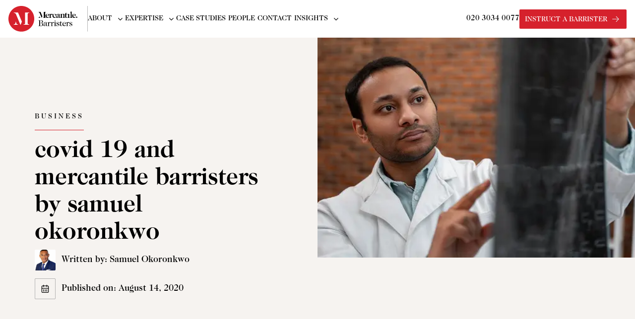

--- FILE ---
content_type: text/html; charset=UTF-8
request_url: https://mercantilebarristers.com/covid-19-and-mercantile-barristers/
body_size: 294163
content:
<!doctype html>
<html lang="en-US">
<head>
	<meta charset="UTF-8">
	<meta name="viewport" content="width=device-width, initial-scale=1, user-scalable=no">
	<link rel="profile" href="https://gmpg.org/xfn/11">
	<script data-cfasync="false" data-no-defer="1" data-no-minify="1" data-no-optimize="1">var ewww_webp_supported=!1;function check_webp_feature(A,e){var w;e=void 0!==e?e:function(){},ewww_webp_supported?e(ewww_webp_supported):((w=new Image).onload=function(){ewww_webp_supported=0<w.width&&0<w.height,e&&e(ewww_webp_supported)},w.onerror=function(){e&&e(!1)},w.src="data:image/webp;base64,"+{alpha:"UklGRkoAAABXRUJQVlA4WAoAAAAQAAAAAAAAAAAAQUxQSAwAAAARBxAR/Q9ERP8DAABWUDggGAAAABQBAJ0BKgEAAQAAAP4AAA3AAP7mtQAAAA=="}[A])}check_webp_feature("alpha");</script><script data-cfasync="false" data-no-defer="1" data-no-minify="1" data-no-optimize="1">var Arrive=function(c,w){"use strict";if(c.MutationObserver&&"undefined"!=typeof HTMLElement){var r,a=0,u=(r=HTMLElement.prototype.matches||HTMLElement.prototype.webkitMatchesSelector||HTMLElement.prototype.mozMatchesSelector||HTMLElement.prototype.msMatchesSelector,{matchesSelector:function(e,t){return e instanceof HTMLElement&&r.call(e,t)},addMethod:function(e,t,r){var a=e[t];e[t]=function(){return r.length==arguments.length?r.apply(this,arguments):"function"==typeof a?a.apply(this,arguments):void 0}},callCallbacks:function(e,t){t&&t.options.onceOnly&&1==t.firedElems.length&&(e=[e[0]]);for(var r,a=0;r=e[a];a++)r&&r.callback&&r.callback.call(r.elem,r.elem);t&&t.options.onceOnly&&1==t.firedElems.length&&t.me.unbindEventWithSelectorAndCallback.call(t.target,t.selector,t.callback)},checkChildNodesRecursively:function(e,t,r,a){for(var i,n=0;i=e[n];n++)r(i,t,a)&&a.push({callback:t.callback,elem:i}),0<i.childNodes.length&&u.checkChildNodesRecursively(i.childNodes,t,r,a)},mergeArrays:function(e,t){var r,a={};for(r in e)e.hasOwnProperty(r)&&(a[r]=e[r]);for(r in t)t.hasOwnProperty(r)&&(a[r]=t[r]);return a},toElementsArray:function(e){return e=void 0!==e&&("number"!=typeof e.length||e===c)?[e]:e}}),e=(l.prototype.addEvent=function(e,t,r,a){a={target:e,selector:t,options:r,callback:a,firedElems:[]};return this._beforeAdding&&this._beforeAdding(a),this._eventsBucket.push(a),a},l.prototype.removeEvent=function(e){for(var t,r=this._eventsBucket.length-1;t=this._eventsBucket[r];r--)e(t)&&(this._beforeRemoving&&this._beforeRemoving(t),(t=this._eventsBucket.splice(r,1))&&t.length&&(t[0].callback=null))},l.prototype.beforeAdding=function(e){this._beforeAdding=e},l.prototype.beforeRemoving=function(e){this._beforeRemoving=e},l),t=function(i,n){var o=new e,l=this,s={fireOnAttributesModification:!1};return o.beforeAdding(function(t){var e=t.target;e!==c.document&&e!==c||(e=document.getElementsByTagName("html")[0]);var r=new MutationObserver(function(e){n.call(this,e,t)}),a=i(t.options);r.observe(e,a),t.observer=r,t.me=l}),o.beforeRemoving(function(e){e.observer.disconnect()}),this.bindEvent=function(e,t,r){t=u.mergeArrays(s,t);for(var a=u.toElementsArray(this),i=0;i<a.length;i++)o.addEvent(a[i],e,t,r)},this.unbindEvent=function(){var r=u.toElementsArray(this);o.removeEvent(function(e){for(var t=0;t<r.length;t++)if(this===w||e.target===r[t])return!0;return!1})},this.unbindEventWithSelectorOrCallback=function(r){var a=u.toElementsArray(this),i=r,e="function"==typeof r?function(e){for(var t=0;t<a.length;t++)if((this===w||e.target===a[t])&&e.callback===i)return!0;return!1}:function(e){for(var t=0;t<a.length;t++)if((this===w||e.target===a[t])&&e.selector===r)return!0;return!1};o.removeEvent(e)},this.unbindEventWithSelectorAndCallback=function(r,a){var i=u.toElementsArray(this);o.removeEvent(function(e){for(var t=0;t<i.length;t++)if((this===w||e.target===i[t])&&e.selector===r&&e.callback===a)return!0;return!1})},this},i=new function(){var s={fireOnAttributesModification:!1,onceOnly:!1,existing:!1};function n(e,t,r){return!(!u.matchesSelector(e,t.selector)||(e._id===w&&(e._id=a++),-1!=t.firedElems.indexOf(e._id)))&&(t.firedElems.push(e._id),!0)}var c=(i=new t(function(e){var t={attributes:!1,childList:!0,subtree:!0};return e.fireOnAttributesModification&&(t.attributes=!0),t},function(e,i){e.forEach(function(e){var t=e.addedNodes,r=e.target,a=[];null!==t&&0<t.length?u.checkChildNodesRecursively(t,i,n,a):"attributes"===e.type&&n(r,i)&&a.push({callback:i.callback,elem:r}),u.callCallbacks(a,i)})})).bindEvent;return i.bindEvent=function(e,t,r){t=void 0===r?(r=t,s):u.mergeArrays(s,t);var a=u.toElementsArray(this);if(t.existing){for(var i=[],n=0;n<a.length;n++)for(var o=a[n].querySelectorAll(e),l=0;l<o.length;l++)i.push({callback:r,elem:o[l]});if(t.onceOnly&&i.length)return r.call(i[0].elem,i[0].elem);setTimeout(u.callCallbacks,1,i)}c.call(this,e,t,r)},i},o=new function(){var a={};function i(e,t){return u.matchesSelector(e,t.selector)}var n=(o=new t(function(){return{childList:!0,subtree:!0}},function(e,r){e.forEach(function(e){var t=e.removedNodes,e=[];null!==t&&0<t.length&&u.checkChildNodesRecursively(t,r,i,e),u.callCallbacks(e,r)})})).bindEvent;return o.bindEvent=function(e,t,r){t=void 0===r?(r=t,a):u.mergeArrays(a,t),n.call(this,e,t,r)},o};d(HTMLElement.prototype),d(NodeList.prototype),d(HTMLCollection.prototype),d(HTMLDocument.prototype),d(Window.prototype);var n={};return s(i,n,"unbindAllArrive"),s(o,n,"unbindAllLeave"),n}function l(){this._eventsBucket=[],this._beforeAdding=null,this._beforeRemoving=null}function s(e,t,r){u.addMethod(t,r,e.unbindEvent),u.addMethod(t,r,e.unbindEventWithSelectorOrCallback),u.addMethod(t,r,e.unbindEventWithSelectorAndCallback)}function d(e){e.arrive=i.bindEvent,s(i,e,"unbindArrive"),e.leave=o.bindEvent,s(o,e,"unbindLeave")}}(window,void 0),ewww_webp_supported=!1;function check_webp_feature(e,t){var r;ewww_webp_supported?t(ewww_webp_supported):((r=new Image).onload=function(){ewww_webp_supported=0<r.width&&0<r.height,t(ewww_webp_supported)},r.onerror=function(){t(!1)},r.src="data:image/webp;base64,"+{alpha:"UklGRkoAAABXRUJQVlA4WAoAAAAQAAAAAAAAAAAAQUxQSAwAAAARBxAR/Q9ERP8DAABWUDggGAAAABQBAJ0BKgEAAQAAAP4AAA3AAP7mtQAAAA==",animation:"UklGRlIAAABXRUJQVlA4WAoAAAASAAAAAAAAAAAAQU5JTQYAAAD/////AABBTk1GJgAAAAAAAAAAAAAAAAAAAGQAAABWUDhMDQAAAC8AAAAQBxAREYiI/gcA"}[e])}function ewwwLoadImages(e){if(e){for(var t=document.querySelectorAll(".batch-image img, .image-wrapper a, .ngg-pro-masonry-item a, .ngg-galleria-offscreen-seo-wrapper a"),r=0,a=t.length;r<a;r++)ewwwAttr(t[r],"data-src",t[r].getAttribute("data-webp")),ewwwAttr(t[r],"data-thumbnail",t[r].getAttribute("data-webp-thumbnail"));for(var i=document.querySelectorAll("div.woocommerce-product-gallery__image"),r=0,a=i.length;r<a;r++)ewwwAttr(i[r],"data-thumb",i[r].getAttribute("data-webp-thumb"))}for(var n=document.querySelectorAll("video"),r=0,a=n.length;r<a;r++)ewwwAttr(n[r],"poster",e?n[r].getAttribute("data-poster-webp"):n[r].getAttribute("data-poster-image"));for(var o,l=document.querySelectorAll("img.ewww_webp_lazy_load"),r=0,a=l.length;r<a;r++)e&&(ewwwAttr(l[r],"data-lazy-srcset",l[r].getAttribute("data-lazy-srcset-webp")),ewwwAttr(l[r],"data-srcset",l[r].getAttribute("data-srcset-webp")),ewwwAttr(l[r],"data-lazy-src",l[r].getAttribute("data-lazy-src-webp")),ewwwAttr(l[r],"data-src",l[r].getAttribute("data-src-webp")),ewwwAttr(l[r],"data-orig-file",l[r].getAttribute("data-webp-orig-file")),ewwwAttr(l[r],"data-medium-file",l[r].getAttribute("data-webp-medium-file")),ewwwAttr(l[r],"data-large-file",l[r].getAttribute("data-webp-large-file")),null!=(o=l[r].getAttribute("srcset"))&&!1!==o&&o.includes("R0lGOD")&&ewwwAttr(l[r],"src",l[r].getAttribute("data-lazy-src-webp"))),l[r].className=l[r].className.replace(/\bewww_webp_lazy_load\b/,"");for(var s=document.querySelectorAll(".ewww_webp"),r=0,a=s.length;r<a;r++)e?(ewwwAttr(s[r],"srcset",s[r].getAttribute("data-srcset-webp")),ewwwAttr(s[r],"src",s[r].getAttribute("data-src-webp")),ewwwAttr(s[r],"data-orig-file",s[r].getAttribute("data-webp-orig-file")),ewwwAttr(s[r],"data-medium-file",s[r].getAttribute("data-webp-medium-file")),ewwwAttr(s[r],"data-large-file",s[r].getAttribute("data-webp-large-file")),ewwwAttr(s[r],"data-large_image",s[r].getAttribute("data-webp-large_image")),ewwwAttr(s[r],"data-src",s[r].getAttribute("data-webp-src"))):(ewwwAttr(s[r],"srcset",s[r].getAttribute("data-srcset-img")),ewwwAttr(s[r],"src",s[r].getAttribute("data-src-img"))),s[r].className=s[r].className.replace(/\bewww_webp\b/,"ewww_webp_loaded");window.jQuery&&jQuery.fn.isotope&&jQuery.fn.imagesLoaded&&(jQuery(".fusion-posts-container-infinite").imagesLoaded(function(){jQuery(".fusion-posts-container-infinite").hasClass("isotope")&&jQuery(".fusion-posts-container-infinite").isotope()}),jQuery(".fusion-portfolio:not(.fusion-recent-works) .fusion-portfolio-wrapper").imagesLoaded(function(){jQuery(".fusion-portfolio:not(.fusion-recent-works) .fusion-portfolio-wrapper").isotope()}))}function ewwwWebPInit(e){ewwwLoadImages(e),ewwwNggLoadGalleries(e),document.arrive(".ewww_webp",function(){ewwwLoadImages(e)}),document.arrive(".ewww_webp_lazy_load",function(){ewwwLoadImages(e)}),document.arrive("videos",function(){ewwwLoadImages(e)}),"loading"==document.readyState?document.addEventListener("DOMContentLoaded",ewwwJSONParserInit):("undefined"!=typeof galleries&&ewwwNggParseGalleries(e),ewwwWooParseVariations(e))}function ewwwAttr(e,t,r){null!=r&&!1!==r&&e.setAttribute(t,r)}function ewwwJSONParserInit(){"undefined"!=typeof galleries&&check_webp_feature("alpha",ewwwNggParseGalleries),check_webp_feature("alpha",ewwwWooParseVariations)}function ewwwWooParseVariations(e){if(e)for(var t=document.querySelectorAll("form.variations_form"),r=0,a=t.length;r<a;r++){var i=t[r].getAttribute("data-product_variations"),n=!1;try{for(var o in i=JSON.parse(i))void 0!==i[o]&&void 0!==i[o].image&&(void 0!==i[o].image.src_webp&&(i[o].image.src=i[o].image.src_webp,n=!0),void 0!==i[o].image.srcset_webp&&(i[o].image.srcset=i[o].image.srcset_webp,n=!0),void 0!==i[o].image.full_src_webp&&(i[o].image.full_src=i[o].image.full_src_webp,n=!0),void 0!==i[o].image.gallery_thumbnail_src_webp&&(i[o].image.gallery_thumbnail_src=i[o].image.gallery_thumbnail_src_webp,n=!0),void 0!==i[o].image.thumb_src_webp&&(i[o].image.thumb_src=i[o].image.thumb_src_webp,n=!0));n&&ewwwAttr(t[r],"data-product_variations",JSON.stringify(i))}catch(e){}}}function ewwwNggParseGalleries(e){if(e)for(var t in galleries){var r=galleries[t];galleries[t].images_list=ewwwNggParseImageList(r.images_list)}}function ewwwNggLoadGalleries(e){e&&document.addEventListener("ngg.galleria.themeadded",function(e,t){window.ngg_galleria._create_backup=window.ngg_galleria.create,window.ngg_galleria.create=function(e,t){var r=$(e).data("id");return galleries["gallery_"+r].images_list=ewwwNggParseImageList(galleries["gallery_"+r].images_list),window.ngg_galleria._create_backup(e,t)}})}function ewwwNggParseImageList(e){for(var t in e){var r=e[t];if(void 0!==r["image-webp"]&&(e[t].image=r["image-webp"],delete e[t]["image-webp"]),void 0!==r["thumb-webp"]&&(e[t].thumb=r["thumb-webp"],delete e[t]["thumb-webp"]),void 0!==r.full_image_webp&&(e[t].full_image=r.full_image_webp,delete e[t].full_image_webp),void 0!==r.srcsets)for(var a in r.srcsets)nggSrcset=r.srcsets[a],void 0!==r.srcsets[a+"-webp"]&&(e[t].srcsets[a]=r.srcsets[a+"-webp"],delete e[t].srcsets[a+"-webp"]);if(void 0!==r.full_srcsets)for(var i in r.full_srcsets)nggFSrcset=r.full_srcsets[i],void 0!==r.full_srcsets[i+"-webp"]&&(e[t].full_srcsets[i]=r.full_srcsets[i+"-webp"],delete e[t].full_srcsets[i+"-webp"])}return e}check_webp_feature("alpha",ewwwWebPInit);</script><meta name='robots' content='index, follow, max-image-preview:large, max-snippet:-1, max-video-preview:-1' />

	<!-- This site is optimized with the Yoast SEO plugin v26.6 - https://yoast.com/wordpress/plugins/seo/ -->
	<title>covid 19 and mercantile barristers by samuel okoronkwo - Mercantile Barristers</title>
	<meta name="description" content="With the constantly evolving news of the spread of COVID-19 (“Coronavirus”), the health of staff and clients at Mercantile Barristers is paramount along with ensuring that chambers maintains a high level of service." />
	<link rel="canonical" href="https://mercantilebarristers.com/covid-19-and-mercantile-barristers/" />
	<meta property="og:locale" content="en_US" />
	<meta property="og:type" content="article" />
	<meta property="og:title" content="covid 19 and mercantile barristers by samuel okoronkwo - Mercantile Barristers" />
	<meta property="og:description" content="With the constantly evolving news of the spread of COVID-19 (“Coronavirus”), the health of staff and clients at Mercantile Barristers is paramount along with ensuring that chambers maintains a high level of service." />
	<meta property="og:url" content="https://mercantilebarristers.com/covid-19-and-mercantile-barristers/" />
	<meta property="og:site_name" content="Mercantile Barristers" />
	<meta property="article:published_time" content="2020-08-14T19:54:08+00:00" />
	<meta property="article:modified_time" content="2025-12-17T11:54:06+00:00" />
	<meta property="og:image" content="https://mercantilebarristers.com/wp-content/uploads/2025/08/insight-image-4.jpg" />
	<meta property="og:image:width" content="504" />
	<meta property="og:image:height" content="350" />
	<meta property="og:image:type" content="image/jpeg" />
	<meta name="author" content="Samuel Okoronkwo" />
	<meta name="twitter:card" content="summary_large_image" />
	<meta name="twitter:label1" content="Written by" />
	<meta name="twitter:data1" content="Samuel Okoronkwo" />
	<meta name="twitter:label2" content="Est. reading time" />
	<meta name="twitter:data2" content="4 minutes" />
	<script type="application/ld+json" class="yoast-schema-graph">{"@context":"https://schema.org","@graph":[{"@type":"Article","@id":"https://mercantilebarristers.com/covid-19-and-mercantile-barristers/#article","isPartOf":{"@id":"https://mercantilebarristers.com/covid-19-and-mercantile-barristers/"},"author":{"name":"Samuel Okoronkwo","@id":"https://mercantilebarristers.com/#/schema/person/db0419c8ebe3c4c0ffba633b77b2d00e"},"headline":"covid 19 and mercantile barristers by samuel okoronkwo","datePublished":"2020-08-14T19:54:08+00:00","dateModified":"2025-12-17T11:54:06+00:00","mainEntityOfPage":{"@id":"https://mercantilebarristers.com/covid-19-and-mercantile-barristers/"},"wordCount":167,"publisher":{"@id":"https://mercantilebarristers.com/#organization"},"image":{"@id":"https://mercantilebarristers.com/covid-19-and-mercantile-barristers/#primaryimage"},"thumbnailUrl":"https://mercantilebarristers.com/wp-content/uploads/2025/08/insight-image-4.jpg","articleSection":["Business"],"inLanguage":"en-US"},{"@type":"WebPage","@id":"https://mercantilebarristers.com/covid-19-and-mercantile-barristers/","url":"https://mercantilebarristers.com/covid-19-and-mercantile-barristers/","name":"covid 19 and mercantile barristers by samuel okoronkwo - Mercantile Barristers","isPartOf":{"@id":"https://mercantilebarristers.com/#website"},"primaryImageOfPage":{"@id":"https://mercantilebarristers.com/covid-19-and-mercantile-barristers/#primaryimage"},"image":{"@id":"https://mercantilebarristers.com/covid-19-and-mercantile-barristers/#primaryimage"},"thumbnailUrl":"https://mercantilebarristers.com/wp-content/uploads/2025/08/insight-image-4.jpg","datePublished":"2020-08-14T19:54:08+00:00","dateModified":"2025-12-17T11:54:06+00:00","description":"With the constantly evolving news of the spread of COVID-19 (“Coronavirus”), the health of staff and clients at Mercantile Barristers is paramount along with ensuring that chambers maintains a high level of service.","breadcrumb":{"@id":"https://mercantilebarristers.com/covid-19-and-mercantile-barristers/#breadcrumb"},"inLanguage":"en-US","potentialAction":[{"@type":"ReadAction","target":["https://mercantilebarristers.com/covid-19-and-mercantile-barristers/"]}]},{"@type":"ImageObject","inLanguage":"en-US","@id":"https://mercantilebarristers.com/covid-19-and-mercantile-barristers/#primaryimage","url":"https://mercantilebarristers.com/wp-content/uploads/2025/08/insight-image-4.jpg","contentUrl":"https://mercantilebarristers.com/wp-content/uploads/2025/08/insight-image-4.jpg","width":504,"height":350,"caption":"insight-image-4"},{"@type":"BreadcrumbList","@id":"https://mercantilebarristers.com/covid-19-and-mercantile-barristers/#breadcrumb","itemListElement":[{"@type":"ListItem","position":1,"name":"Home","item":"https://mercantilebarristers.com/"},{"@type":"ListItem","position":2,"name":"covid 19 and mercantile barristers by samuel okoronkwo"}]},{"@type":"WebSite","@id":"https://mercantilebarristers.com/#website","url":"https://mercantilebarristers.com/","name":"Mercantile Barristers","description":"","publisher":{"@id":"https://mercantilebarristers.com/#organization"},"potentialAction":[{"@type":"SearchAction","target":{"@type":"EntryPoint","urlTemplate":"https://mercantilebarristers.com/?s={search_term_string}"},"query-input":{"@type":"PropertyValueSpecification","valueRequired":true,"valueName":"search_term_string"}}],"inLanguage":"en-US"},{"@type":"Organization","@id":"https://mercantilebarristers.com/#organization","name":"Mercantile Barristers","url":"https://mercantilebarristers.com/","logo":{"@type":"ImageObject","inLanguage":"en-US","@id":"https://mercantilebarristers.com/#/schema/logo/image/","url":"https://mercantilebarristers.com/wp-content/uploads/2025/04/logo-1.svg","contentUrl":"https://mercantilebarristers.com/wp-content/uploads/2025/04/logo-1.svg","width":280,"height":91,"caption":"Mercantile Barristers"},"image":{"@id":"https://mercantilebarristers.com/#/schema/logo/image/"}},{"@type":"Person","@id":"https://mercantilebarristers.com/#/schema/person/db0419c8ebe3c4c0ffba633b77b2d00e","name":"Samuel Okoronkwo","url":"https://mercantilebarristers.com/author/samuel-okoronkwo/"}]}</script>
	<!-- / Yoast SEO plugin. -->


<link rel="alternate" type="application/rss+xml" title="Mercantile Barristers &raquo; Feed" href="https://mercantilebarristers.com/feed/" />
<link rel="alternate" type="application/rss+xml" title="Mercantile Barristers &raquo; Comments Feed" href="https://mercantilebarristers.com/comments/feed/" />
<link rel="alternate" type="application/rss+xml" title="Mercantile Barristers &raquo; covid 19 and mercantile barristers by samuel okoronkwo Comments Feed" href="https://mercantilebarristers.com/covid-19-and-mercantile-barristers/feed/" />
<link rel="alternate" title="oEmbed (JSON)" type="application/json+oembed" href="https://mercantilebarristers.com/wp-json/oembed/1.0/embed?url=https%3A%2F%2Fmercantilebarristers.com%2Fcovid-19-and-mercantile-barristers%2F" />
<link rel="alternate" title="oEmbed (XML)" type="text/xml+oembed" href="https://mercantilebarristers.com/wp-json/oembed/1.0/embed?url=https%3A%2F%2Fmercantilebarristers.com%2Fcovid-19-and-mercantile-barristers%2F&#038;format=xml" />
<style id='wp-img-auto-sizes-contain-inline-css'>
img:is([sizes=auto i],[sizes^="auto," i]){contain-intrinsic-size:3000px 1500px}
/*# sourceURL=wp-img-auto-sizes-contain-inline-css */
</style>
<style id='wp-emoji-styles-inline-css'>

	img.wp-smiley, img.emoji {
		display: inline !important;
		border: none !important;
		box-shadow: none !important;
		height: 1em !important;
		width: 1em !important;
		margin: 0 0.07em !important;
		vertical-align: -0.1em !important;
		background: none !important;
		padding: 0 !important;
	}
/*# sourceURL=wp-emoji-styles-inline-css */
</style>
<style id='global-styles-inline-css'>
:root{--wp--preset--aspect-ratio--square: 1;--wp--preset--aspect-ratio--4-3: 4/3;--wp--preset--aspect-ratio--3-4: 3/4;--wp--preset--aspect-ratio--3-2: 3/2;--wp--preset--aspect-ratio--2-3: 2/3;--wp--preset--aspect-ratio--16-9: 16/9;--wp--preset--aspect-ratio--9-16: 9/16;--wp--preset--color--black: #000000;--wp--preset--color--cyan-bluish-gray: #abb8c3;--wp--preset--color--white: #ffffff;--wp--preset--color--pale-pink: #f78da7;--wp--preset--color--vivid-red: #cf2e2e;--wp--preset--color--luminous-vivid-orange: #ff6900;--wp--preset--color--luminous-vivid-amber: #fcb900;--wp--preset--color--light-green-cyan: #7bdcb5;--wp--preset--color--vivid-green-cyan: #00d084;--wp--preset--color--pale-cyan-blue: #8ed1fc;--wp--preset--color--vivid-cyan-blue: #0693e3;--wp--preset--color--vivid-purple: #9b51e0;--wp--preset--gradient--vivid-cyan-blue-to-vivid-purple: linear-gradient(135deg,rgb(6,147,227) 0%,rgb(155,81,224) 100%);--wp--preset--gradient--light-green-cyan-to-vivid-green-cyan: linear-gradient(135deg,rgb(122,220,180) 0%,rgb(0,208,130) 100%);--wp--preset--gradient--luminous-vivid-amber-to-luminous-vivid-orange: linear-gradient(135deg,rgb(252,185,0) 0%,rgb(255,105,0) 100%);--wp--preset--gradient--luminous-vivid-orange-to-vivid-red: linear-gradient(135deg,rgb(255,105,0) 0%,rgb(207,46,46) 100%);--wp--preset--gradient--very-light-gray-to-cyan-bluish-gray: linear-gradient(135deg,rgb(238,238,238) 0%,rgb(169,184,195) 100%);--wp--preset--gradient--cool-to-warm-spectrum: linear-gradient(135deg,rgb(74,234,220) 0%,rgb(151,120,209) 20%,rgb(207,42,186) 40%,rgb(238,44,130) 60%,rgb(251,105,98) 80%,rgb(254,248,76) 100%);--wp--preset--gradient--blush-light-purple: linear-gradient(135deg,rgb(255,206,236) 0%,rgb(152,150,240) 100%);--wp--preset--gradient--blush-bordeaux: linear-gradient(135deg,rgb(254,205,165) 0%,rgb(254,45,45) 50%,rgb(107,0,62) 100%);--wp--preset--gradient--luminous-dusk: linear-gradient(135deg,rgb(255,203,112) 0%,rgb(199,81,192) 50%,rgb(65,88,208) 100%);--wp--preset--gradient--pale-ocean: linear-gradient(135deg,rgb(255,245,203) 0%,rgb(182,227,212) 50%,rgb(51,167,181) 100%);--wp--preset--gradient--electric-grass: linear-gradient(135deg,rgb(202,248,128) 0%,rgb(113,206,126) 100%);--wp--preset--gradient--midnight: linear-gradient(135deg,rgb(2,3,129) 0%,rgb(40,116,252) 100%);--wp--preset--font-size--small: 13px;--wp--preset--font-size--medium: 20px;--wp--preset--font-size--large: 36px;--wp--preset--font-size--x-large: 42px;--wp--preset--spacing--20: 0.44rem;--wp--preset--spacing--30: 0.67rem;--wp--preset--spacing--40: 1rem;--wp--preset--spacing--50: 1.5rem;--wp--preset--spacing--60: 2.25rem;--wp--preset--spacing--70: 3.38rem;--wp--preset--spacing--80: 5.06rem;--wp--preset--shadow--natural: 6px 6px 9px rgba(0, 0, 0, 0.2);--wp--preset--shadow--deep: 12px 12px 50px rgba(0, 0, 0, 0.4);--wp--preset--shadow--sharp: 6px 6px 0px rgba(0, 0, 0, 0.2);--wp--preset--shadow--outlined: 6px 6px 0px -3px rgb(255, 255, 255), 6px 6px rgb(0, 0, 0);--wp--preset--shadow--crisp: 6px 6px 0px rgb(0, 0, 0);}:root { --wp--style--global--content-size: 800px;--wp--style--global--wide-size: 1200px; }:where(body) { margin: 0; }.wp-site-blocks > .alignleft { float: left; margin-right: 2em; }.wp-site-blocks > .alignright { float: right; margin-left: 2em; }.wp-site-blocks > .aligncenter { justify-content: center; margin-left: auto; margin-right: auto; }:where(.wp-site-blocks) > * { margin-block-start: 24px; margin-block-end: 0; }:where(.wp-site-blocks) > :first-child { margin-block-start: 0; }:where(.wp-site-blocks) > :last-child { margin-block-end: 0; }:root { --wp--style--block-gap: 24px; }:root :where(.is-layout-flow) > :first-child{margin-block-start: 0;}:root :where(.is-layout-flow) > :last-child{margin-block-end: 0;}:root :where(.is-layout-flow) > *{margin-block-start: 24px;margin-block-end: 0;}:root :where(.is-layout-constrained) > :first-child{margin-block-start: 0;}:root :where(.is-layout-constrained) > :last-child{margin-block-end: 0;}:root :where(.is-layout-constrained) > *{margin-block-start: 24px;margin-block-end: 0;}:root :where(.is-layout-flex){gap: 24px;}:root :where(.is-layout-grid){gap: 24px;}.is-layout-flow > .alignleft{float: left;margin-inline-start: 0;margin-inline-end: 2em;}.is-layout-flow > .alignright{float: right;margin-inline-start: 2em;margin-inline-end: 0;}.is-layout-flow > .aligncenter{margin-left: auto !important;margin-right: auto !important;}.is-layout-constrained > .alignleft{float: left;margin-inline-start: 0;margin-inline-end: 2em;}.is-layout-constrained > .alignright{float: right;margin-inline-start: 2em;margin-inline-end: 0;}.is-layout-constrained > .aligncenter{margin-left: auto !important;margin-right: auto !important;}.is-layout-constrained > :where(:not(.alignleft):not(.alignright):not(.alignfull)){max-width: var(--wp--style--global--content-size);margin-left: auto !important;margin-right: auto !important;}.is-layout-constrained > .alignwide{max-width: var(--wp--style--global--wide-size);}body .is-layout-flex{display: flex;}.is-layout-flex{flex-wrap: wrap;align-items: center;}.is-layout-flex > :is(*, div){margin: 0;}body .is-layout-grid{display: grid;}.is-layout-grid > :is(*, div){margin: 0;}body{padding-top: 0px;padding-right: 0px;padding-bottom: 0px;padding-left: 0px;}a:where(:not(.wp-element-button)){text-decoration: underline;}:root :where(.wp-element-button, .wp-block-button__link){background-color: #32373c;border-width: 0;color: #fff;font-family: inherit;font-size: inherit;font-style: inherit;font-weight: inherit;letter-spacing: inherit;line-height: inherit;padding-top: calc(0.667em + 2px);padding-right: calc(1.333em + 2px);padding-bottom: calc(0.667em + 2px);padding-left: calc(1.333em + 2px);text-decoration: none;text-transform: inherit;}.has-black-color{color: var(--wp--preset--color--black) !important;}.has-cyan-bluish-gray-color{color: var(--wp--preset--color--cyan-bluish-gray) !important;}.has-white-color{color: var(--wp--preset--color--white) !important;}.has-pale-pink-color{color: var(--wp--preset--color--pale-pink) !important;}.has-vivid-red-color{color: var(--wp--preset--color--vivid-red) !important;}.has-luminous-vivid-orange-color{color: var(--wp--preset--color--luminous-vivid-orange) !important;}.has-luminous-vivid-amber-color{color: var(--wp--preset--color--luminous-vivid-amber) !important;}.has-light-green-cyan-color{color: var(--wp--preset--color--light-green-cyan) !important;}.has-vivid-green-cyan-color{color: var(--wp--preset--color--vivid-green-cyan) !important;}.has-pale-cyan-blue-color{color: var(--wp--preset--color--pale-cyan-blue) !important;}.has-vivid-cyan-blue-color{color: var(--wp--preset--color--vivid-cyan-blue) !important;}.has-vivid-purple-color{color: var(--wp--preset--color--vivid-purple) !important;}.has-black-background-color{background-color: var(--wp--preset--color--black) !important;}.has-cyan-bluish-gray-background-color{background-color: var(--wp--preset--color--cyan-bluish-gray) !important;}.has-white-background-color{background-color: var(--wp--preset--color--white) !important;}.has-pale-pink-background-color{background-color: var(--wp--preset--color--pale-pink) !important;}.has-vivid-red-background-color{background-color: var(--wp--preset--color--vivid-red) !important;}.has-luminous-vivid-orange-background-color{background-color: var(--wp--preset--color--luminous-vivid-orange) !important;}.has-luminous-vivid-amber-background-color{background-color: var(--wp--preset--color--luminous-vivid-amber) !important;}.has-light-green-cyan-background-color{background-color: var(--wp--preset--color--light-green-cyan) !important;}.has-vivid-green-cyan-background-color{background-color: var(--wp--preset--color--vivid-green-cyan) !important;}.has-pale-cyan-blue-background-color{background-color: var(--wp--preset--color--pale-cyan-blue) !important;}.has-vivid-cyan-blue-background-color{background-color: var(--wp--preset--color--vivid-cyan-blue) !important;}.has-vivid-purple-background-color{background-color: var(--wp--preset--color--vivid-purple) !important;}.has-black-border-color{border-color: var(--wp--preset--color--black) !important;}.has-cyan-bluish-gray-border-color{border-color: var(--wp--preset--color--cyan-bluish-gray) !important;}.has-white-border-color{border-color: var(--wp--preset--color--white) !important;}.has-pale-pink-border-color{border-color: var(--wp--preset--color--pale-pink) !important;}.has-vivid-red-border-color{border-color: var(--wp--preset--color--vivid-red) !important;}.has-luminous-vivid-orange-border-color{border-color: var(--wp--preset--color--luminous-vivid-orange) !important;}.has-luminous-vivid-amber-border-color{border-color: var(--wp--preset--color--luminous-vivid-amber) !important;}.has-light-green-cyan-border-color{border-color: var(--wp--preset--color--light-green-cyan) !important;}.has-vivid-green-cyan-border-color{border-color: var(--wp--preset--color--vivid-green-cyan) !important;}.has-pale-cyan-blue-border-color{border-color: var(--wp--preset--color--pale-cyan-blue) !important;}.has-vivid-cyan-blue-border-color{border-color: var(--wp--preset--color--vivid-cyan-blue) !important;}.has-vivid-purple-border-color{border-color: var(--wp--preset--color--vivid-purple) !important;}.has-vivid-cyan-blue-to-vivid-purple-gradient-background{background: var(--wp--preset--gradient--vivid-cyan-blue-to-vivid-purple) !important;}.has-light-green-cyan-to-vivid-green-cyan-gradient-background{background: var(--wp--preset--gradient--light-green-cyan-to-vivid-green-cyan) !important;}.has-luminous-vivid-amber-to-luminous-vivid-orange-gradient-background{background: var(--wp--preset--gradient--luminous-vivid-amber-to-luminous-vivid-orange) !important;}.has-luminous-vivid-orange-to-vivid-red-gradient-background{background: var(--wp--preset--gradient--luminous-vivid-orange-to-vivid-red) !important;}.has-very-light-gray-to-cyan-bluish-gray-gradient-background{background: var(--wp--preset--gradient--very-light-gray-to-cyan-bluish-gray) !important;}.has-cool-to-warm-spectrum-gradient-background{background: var(--wp--preset--gradient--cool-to-warm-spectrum) !important;}.has-blush-light-purple-gradient-background{background: var(--wp--preset--gradient--blush-light-purple) !important;}.has-blush-bordeaux-gradient-background{background: var(--wp--preset--gradient--blush-bordeaux) !important;}.has-luminous-dusk-gradient-background{background: var(--wp--preset--gradient--luminous-dusk) !important;}.has-pale-ocean-gradient-background{background: var(--wp--preset--gradient--pale-ocean) !important;}.has-electric-grass-gradient-background{background: var(--wp--preset--gradient--electric-grass) !important;}.has-midnight-gradient-background{background: var(--wp--preset--gradient--midnight) !important;}.has-small-font-size{font-size: var(--wp--preset--font-size--small) !important;}.has-medium-font-size{font-size: var(--wp--preset--font-size--medium) !important;}.has-large-font-size{font-size: var(--wp--preset--font-size--large) !important;}.has-x-large-font-size{font-size: var(--wp--preset--font-size--x-large) !important;}
:root :where(.wp-block-pullquote){font-size: 1.5em;line-height: 1.6;}
/*# sourceURL=global-styles-inline-css */
</style>
<link rel='stylesheet' id='hello-elementor-css' href='https://mercantilebarristers.com/wp-content/themes/hello-elementor/assets/css/reset.css?ver=3.4.5' media='all' />
<link rel='stylesheet' id='hello-elementor-theme-style-css' href='https://mercantilebarristers.com/wp-content/themes/hello-elementor/assets/css/theme.css?ver=3.4.5' media='all' />
<link rel='stylesheet' id='hello-elementor-header-footer-css' href='https://mercantilebarristers.com/wp-content/themes/hello-elementor/assets/css/header-footer.css?ver=3.4.5' media='all' />
<link rel='stylesheet' id='elementor-frontend-css' href='https://mercantilebarristers.com/wp-content/uploads/elementor/css/custom-frontend.min.css?ver=1766150724' media='all' />
<link rel='stylesheet' id='elementor-post-6-css' href='https://mercantilebarristers.com/wp-content/uploads/elementor/css/post-6.css?ver=1766150724' media='all' />
<link rel='stylesheet' id='widget-nav-menu-css' href='https://mercantilebarristers.com/wp-content/uploads/elementor/css/custom-pro-widget-nav-menu.min.css?ver=1766150724' media='all' />
<link rel='stylesheet' id='widget-nested-tabs-css' href='https://mercantilebarristers.com/wp-content/uploads/elementor/css/custom-widget-nested-tabs.min.css?ver=1766150724' media='all' />
<link rel='stylesheet' id='e-animation-fadeIn-css' href='https://mercantilebarristers.com/wp-content/plugins/elementor/assets/lib/animations/styles/fadeIn.min.css?ver=3.33.6' media='all' />
<link rel='stylesheet' id='widget-mega-menu-css' href='https://mercantilebarristers.com/wp-content/uploads/elementor/css/custom-pro-widget-mega-menu.min.css?ver=1766150724' media='all' />
<link rel='stylesheet' id='widget-icon-list-css' href='https://mercantilebarristers.com/wp-content/uploads/elementor/css/custom-widget-icon-list.min.css?ver=1766150724' media='all' />
<link rel='stylesheet' id='e-animation-slideInDown-css' href='https://mercantilebarristers.com/wp-content/plugins/elementor/assets/lib/animations/styles/slideInDown.min.css?ver=3.33.6' media='all' />
<link rel='stylesheet' id='e-motion-fx-css' href='https://mercantilebarristers.com/wp-content/plugins/elementor-pro/assets/css/modules/motion-fx.min.css?ver=3.33.2' media='all' />
<link rel='stylesheet' id='widget-image-css' href='https://mercantilebarristers.com/wp-content/plugins/elementor/assets/css/widget-image.min.css?ver=3.33.6' media='all' />
<link rel='stylesheet' id='widget-heading-css' href='https://mercantilebarristers.com/wp-content/plugins/elementor/assets/css/widget-heading.min.css?ver=3.33.6' media='all' />
<link rel='stylesheet' id='widget-social-icons-css' href='https://mercantilebarristers.com/wp-content/plugins/elementor/assets/css/widget-social-icons.min.css?ver=3.33.6' media='all' />
<link rel='stylesheet' id='e-apple-webkit-css' href='https://mercantilebarristers.com/wp-content/uploads/elementor/css/custom-apple-webkit.min.css?ver=1766150724' media='all' />
<link rel='stylesheet' id='e-popup-css' href='https://mercantilebarristers.com/wp-content/plugins/elementor-pro/assets/css/conditionals/popup.min.css?ver=3.33.2' media='all' />
<link rel='stylesheet' id='widget-post-info-css' href='https://mercantilebarristers.com/wp-content/plugins/elementor-pro/assets/css/widget-post-info.min.css?ver=3.33.2' media='all' />
<link rel='stylesheet' id='widget-share-buttons-css' href='https://mercantilebarristers.com/wp-content/plugins/elementor-pro/assets/css/widget-share-buttons.min.css?ver=3.33.2' media='all' />
<link rel='stylesheet' id='e-sticky-css' href='https://mercantilebarristers.com/wp-content/plugins/elementor-pro/assets/css/modules/sticky.min.css?ver=3.33.2' media='all' />
<link rel='stylesheet' id='widget-loop-common-css' href='https://mercantilebarristers.com/wp-content/plugins/elementor-pro/assets/css/widget-loop-common.min.css?ver=3.33.2' media='all' />
<link rel='stylesheet' id='widget-loop-grid-css' href='https://mercantilebarristers.com/wp-content/uploads/elementor/css/custom-pro-widget-loop-grid.min.css?ver=1766150724' media='all' />
<link rel='stylesheet' id='elementor-post-916-css' href='https://mercantilebarristers.com/wp-content/uploads/elementor/css/post-916.css?ver=1766230328' media='all' />
<link rel='stylesheet' id='elementor-post-141-css' href='https://mercantilebarristers.com/wp-content/uploads/elementor/css/post-141.css?ver=1766150739' media='all' />
<link rel='stylesheet' id='elementor-post-837-css' href='https://mercantilebarristers.com/wp-content/uploads/elementor/css/post-837.css?ver=1766150739' media='all' />
<link rel='stylesheet' id='elementor-post-4186-css' href='https://mercantilebarristers.com/wp-content/uploads/elementor/css/post-4186.css?ver=1766150739' media='all' />
<link rel='stylesheet' id='custom-elementor-widgets-css' href='https://mercantilebarristers.com/wp-content/plugins/custom-elementor-widgets/assets/css/custom-elementor-widgets.css?ver=1.0.0' media='all' />
<link rel='stylesheet' id='style-parent-css' href='https://mercantilebarristers.com/wp-content/themes/hello-elementor/style.css?ver=6.9' media='all' />
<link rel='stylesheet' id='swiper-style-css' href='https://mercantilebarristers.com/wp-content/themes/mercantile-barristers-child/assets/css/swiper-bundle.min.css?ver=6.9' media='all' />
<link rel='stylesheet' id='select2-style-css' href='https://mercantilebarristers.com/wp-content/themes/mercantile-barristers-child/assets/css/select2.css?ver=6.9' media='all' />
<link rel='stylesheet' id='font-awesome-style-css' href='https://mercantilebarristers.com/wp-content/themes/mercantile-barristers-child/assets/css/fontawesome4.2.0.css?ver=6.9' media='all' />
<link rel='stylesheet' id='animate-style-css' href='https://mercantilebarristers.com/wp-content/themes/mercantile-barristers-child/assets/css/animate.css?ver=6.9' media='all' />
<link rel='stylesheet' id='fancybox-style-css' href='https://mercantilebarristers.com/wp-content/themes/mercantile-barristers-child/assets/css/fancybox.min.css?ver=6.9' media='all' />
<link rel='stylesheet' id='home-style-css' href='https://mercantilebarristers.com/wp-content/themes/mercantile-barristers-child/assets/css/home.css?ver=6.9' media='all' />
<link rel='stylesheet' id='header-style-css' href='https://mercantilebarristers.com/wp-content/themes/mercantile-barristers-child/assets/css/header.css?ver=6.9' media='all' />
<link rel='stylesheet' id='style-child-css' href='https://mercantilebarristers.com/wp-content/themes/mercantile-barristers-child/style.css?ver=all' media='all' />
<link rel='stylesheet' id='mercantile-elementor-widgets-css' href='https://mercantilebarristers.com/wp-content/themes/mercantile-barristers-child/assets/css/elementor-widgets.css?ver=1.0.0' media='all' />
<style id='mercantile-elementor-widgets-inline-css'>

        /* Custom CSS with higher specificity to override Elementor */
        body .elementor-widget-container .mercantile-custom-class {
            /* Your custom styles here */
        }
        
        /* Use higher specificity selectors */
        .elementor-page .elementor-widget-container .mercantile-custom-class {
            /* Your custom styles here */
        }
        
        /* Force override with !important when needed */
        .mercantile-force-override {
            /* Your styles with !important */
        }
    
/*# sourceURL=mercantile-elementor-widgets-inline-css */
</style>
<script src="https://mercantilebarristers.com/wp-includes/js/jquery/jquery.min.js?ver=3.7.1" id="jquery-core-js"></script>
<script src="https://mercantilebarristers.com/wp-includes/js/jquery/jquery-migrate.min.js?ver=3.4.1" id="jquery-migrate-js"></script>
<script src="https://mercantilebarristers.com/wp-content/themes/mercantile-barristers-child/assets/js/jquery-3.6.4.js?ver=6.9" id="jquery-js-js"></script>
<script src="https://mercantilebarristers.com/wp-content/themes/mercantile-barristers-child/assets/js/custom.js?ver=6.9" id="custom-js-js"></script>
<script src="https://mercantilebarristers.com/wp-content/themes/mercantile-barristers-child/assets/js/elementor-widgets.js?ver=6.9" id="elementor-custom-js-js"></script>
<script src="https://mercantilebarristers.com/wp-content/themes/mercantile-barristers-child/assets/js/swiper-bundle.min.js?ver=6.9" id="swiper-js-js"></script>
<script src="https://mercantilebarristers.com/wp-content/themes/mercantile-barristers-child/assets/js/select2.js?ver=6.9" id="select2-js-js"></script>
<script src="https://mercantilebarristers.com/wp-content/themes/mercantile-barristers-child/assets/js/wow.min.js?ver=6.9" id="wow-js-js"></script>
<script src="https://mercantilebarristers.com/wp-content/themes/mercantile-barristers-child/assets/js/fancybox.min.js?ver=6.9" id="fancybox-js-js"></script>
<link rel="https://api.w.org/" href="https://mercantilebarristers.com/wp-json/" /><link rel="alternate" title="JSON" type="application/json" href="https://mercantilebarristers.com/wp-json/wp/v2/posts/916" /><link rel="EditURI" type="application/rsd+xml" title="RSD" href="https://mercantilebarristers.com/xmlrpc.php?rsd" />
<link rel='shortlink' href='https://mercantilebarristers.com/?p=916' />
<!-- HFCM by 99 Robots - Snippet # 1: Google tag manager header -->
<!-- Google Tag Manager -->
<script>(function(w,d,s,l,i){w[l]=w[l]||[];w[l].push({'gtm.start':
new Date().getTime(),event:'gtm.js'});var f=d.getElementsByTagName(s)[0],
j=d.createElement(s),dl=l!='dataLayer'?'&l='+l:'';j.async=true;j.src=
'https://www.googletagmanager.com/gtm.js?id='+i+dl;f.parentNode.insertBefore(j,f);
})(window,document,'script','dataLayer','GTM-PWJVX2B');</script>
<!-- End Google Tag Manager -->
<!-- /end HFCM by 99 Robots -->
<!-- HFCM by 99 Robots - Snippet # 3: google site verification tag -->
<meta name="google-site-verification" content="745Y6qmFyHeKGzeP3rm4YLgL-18RohJHDVoKxZda6PM" />
<!-- /end HFCM by 99 Robots -->
<!-- HFCM by 99 Robots - Snippet # 4: Viewport meta tag -->
<meta name="viewport" content="width=device-width, initial-scale=1">

<!-- /end HFCM by 99 Robots -->
<!-- HFCM by 99 Robots - Snippet # 5: google site verification tag 2 -->
<meta name="google-site-verification" content="5kWbXAtZC2ga6r8gCQ7HN40cD_0spypbbu1SLr_20N0" />
<!-- /end HFCM by 99 Robots -->
<meta name="generator" content="Elementor 3.33.6; features: e_font_icon_svg, additional_custom_breakpoints; settings: css_print_method-external, google_font-enabled, font_display-swap">
			<style>
				.e-con.e-parent:nth-of-type(n+4):not(.e-lazyloaded):not(.e-no-lazyload),
				.e-con.e-parent:nth-of-type(n+4):not(.e-lazyloaded):not(.e-no-lazyload) * {
					background-image: none !important;
				}
				@media screen and (max-height: 1024px) {
					.e-con.e-parent:nth-of-type(n+3):not(.e-lazyloaded):not(.e-no-lazyload),
					.e-con.e-parent:nth-of-type(n+3):not(.e-lazyloaded):not(.e-no-lazyload) * {
						background-image: none !important;
					}
				}
				@media screen and (max-height: 640px) {
					.e-con.e-parent:nth-of-type(n+2):not(.e-lazyloaded):not(.e-no-lazyload),
					.e-con.e-parent:nth-of-type(n+2):not(.e-lazyloaded):not(.e-no-lazyload) * {
						background-image: none !important;
					}
				}
			</style>
			<noscript><style>.lazyload[data-src]{display:none !important;}</style></noscript><style>.lazyload{background-image:none !important;}.lazyload:before{background-image:none !important;}</style><style>.wp-block-gallery.is-cropped .blocks-gallery-item picture{height:100%;width:100%;}</style><link rel="icon" href="https://mercantilebarristers.com/wp-content/uploads/2025/04/favicon.png" sizes="32x32" />
<link rel="icon" href="https://mercantilebarristers.com/wp-content/uploads/2025/04/favicon.png" sizes="192x192" />
<link rel="apple-touch-icon" href="https://mercantilebarristers.com/wp-content/uploads/2025/04/favicon.png" />
<meta name="msapplication-TileImage" content="https://mercantilebarristers.com/wp-content/uploads/2025/04/favicon.png" />
</head>
<body class="wp-singular post-template-default single single-post postid-916 single-format-standard wp-custom-logo wp-embed-responsive wp-theme-hello-elementor wp-child-theme-mercantile-barristers-child snd-default hello-elementor-default elementor-default elementor-kit-6 elementor-page elementor-page-916">


<a class="skip-link screen-reader-text" href="#content">Skip to content</a>


<header id="site-header" class="site-header">
	<div class="header-container">
		<div class="left-header">
			<div class="site-branding">
				<a href="https://mercantilebarristers.com/" class="header-custom-logo-link"><img src="[data-uri]" alt="black-logo" class="header-custom-logo lazyload" data-src="https://mercantilebarristers.com/wp-content/uploads/2025/07/black-logo.svg" decoding="async" /><noscript><img src="https://mercantilebarristers.com/wp-content/uploads/2025/07/black-logo.svg" alt="black-logo" class="header-custom-logo" data-eio="l" /></noscript></a>			</div>

			<nav class="navbar navbar-expand-lg d-block">
	<div class="desktop-menu">
		<div class="main-menu">
						<div class="megamenu">
				<ul class="main-nav-wrapper">
												<li class="nav-item sub-menu-wrap single-menu-item">
								<a href="https://mercantilebarristers.com/about-mercantile-barristers/" class="nav-link">About</a>
																		<div class="sub-menu single-menu">
											<ul class="sub-nav-wrapper">
																									<li class="menu-item menu-item-type-post_type menu-item-object-page sub-nav-item menu-item-6770">
														<span class="sub-nav-link-wrapper">
															<a href="https://mercantilebarristers.com/about-mercantile-barristers/" class="sub-nav-link">About Mercantile Barristers</a>
														</span>
													</li>
																									<li class="menu-item menu-item-type-post_type menu-item-object-page sub-nav-item menu-item-6773">
														<span class="sub-nav-link-wrapper">
															<a href="https://mercantilebarristers.com/direct-access-barristers/" class="sub-nav-link">Direct Access</a>
														</span>
													</li>
																									<li class="menu-item menu-item-type-post_type menu-item-object-page sub-nav-item menu-item-6771">
														<span class="sub-nav-link-wrapper">
															<a href="https://mercantilebarristers.com/faq/" class="sub-nav-link">Frequently Asked Questions</a>
														</span>
													</li>
																									<li class="menu-item menu-item-type-post_type menu-item-object-page sub-nav-item menu-item-12200">
														<span class="sub-nav-link-wrapper">
															<a href="https://mercantilebarristers.com/careers/" class="sub-nav-link">Careers</a>
														</span>
													</li>
																									<li class="menu-item menu-item-type-post_type menu-item-object-page sub-nav-item menu-item-6772">
														<span class="sub-nav-link-wrapper">
															<a href="https://mercantilebarristers.com/transparency/" class="sub-nav-link">Transparency</a>
														</span>
													</li>
																							</ul>
										</div>
																</li>
											<li class="nav-item sub-menu-wrap ">
								<a href="#" class="nav-link">Expertise</a>
																		<div class="sub-menu">
											<div class="container">
												<div class="flex-wrapper d-flex flex-wrap">
													<ul class="sub-nav-wrapper">
																													<li class="sub-nav-item">
																<span class="sub-nav-link-wrapper">
																	<a href="https://mercantilebarristers.com/alternative-dispute-resolution-law/" class="sub-nav-link">Alternative Dispute Resolution (ADR)</a>
																																			<button class="btn" type="button" aria-expanded="false" aria-label="Toggle submenu"></button>
																																	</span>
																																	<div class="sub-menu-inner">
																		<div class="sub-inner-nav-wrapper">
																																							<div class="sub-inner-nav-item">
																					<a href="https://mercantilebarristers.com/construction-adjudication/" class="sub-inner-nav-link">Adjudication</a>
																				</div>
																																							<div class="sub-inner-nav-item">
																					<a href="https://mercantilebarristers.com/arbitration/" class="sub-inner-nav-link">Arbitration</a>
																				</div>
																																							<div class="sub-inner-nav-item">
																					<a href="https://mercantilebarristers.com/early-neutral-evaluation/" class="sub-inner-nav-link">Early Neutral Evaluation</a>
																				</div>
																																							<div class="sub-inner-nav-item">
																					<a href="https://mercantilebarristers.com/mediation/" class="sub-inner-nav-link">Mediation</a>
																				</div>
																																					</div>
																	</div>
																															</li>
																													<li class="sub-nav-item">
																<span class="sub-nav-link-wrapper">
																	<a href="https://mercantilebarristers.com/company-commercial-law/" class="sub-nav-link">Company &#038; Commercial</a>
																																			<button class="btn" type="button" aria-expanded="false" aria-label="Toggle submenu"></button>
																																	</span>
																																	<div class="sub-menu-inner">
																		<div class="sub-inner-nav-wrapper">
																																							<div class="sub-inner-nav-item">
																					<a href="https://mercantilebarristers.com/commercial-agency/" class="sub-inner-nav-link">Commercial Agency</a>
																				</div>
																																							<div class="sub-inner-nav-item">
																					<a href="https://mercantilebarristers.com/confidentiality-non-disclosure-agreements/" class="sub-inner-nav-link">Confidentiality &amp; NDAs</a>
																				</div>
																																							<div class="sub-inner-nav-item">
																					<a href="https://mercantilebarristers.com/contractual-drafting-disputes/" class="sub-inner-nav-link">Contractual Drafting &#038; Disputes</a>
																				</div>
																																							<div class="sub-inner-nav-item">
																					<a href="https://mercantilebarristers.com/companies-house-rectification-claims/" class="sub-inner-nav-link">Companies House Rectification Claims</a>
																				</div>
																																							<div class="sub-inner-nav-item">
																					<a href="https://mercantilebarristers.com/director-disputes/" class="sub-inner-nav-link">Directors’ Disputes</a>
																				</div>
																																							<div class="sub-inner-nav-item">
																					<a href="https://mercantilebarristers.com/malicious-falsehood/" class="sub-inner-nav-link">Malicious Falsehood</a>
																				</div>
																																							<div class="sub-inner-nav-item">
																					<a href="https://mercantilebarristers.com/sale-of-goods-services/" class="sub-inner-nav-link">Sale of Goods &#038; Services</a>
																				</div>
																																							<div class="sub-inner-nav-item">
																					<a href="https://mercantilebarristers.com/share-asset-purchase/" class="sub-inner-nav-link">Share and Asset Purchase</a>
																				</div>
																																							<div class="sub-inner-nav-item">
																					<a href="https://mercantilebarristers.com/shareholder-disputes/" class="sub-inner-nav-link">Shareholder Disputes</a>
																				</div>
																																					</div>
																	</div>
																															</li>
																													<li class="sub-nav-item">
																<span class="sub-nav-link-wrapper">
																	<a href="https://mercantilebarristers.com/construction-engineering-law/" class="sub-nav-link">Construction &#038; Engineering</a>
																																			<button class="btn" type="button" aria-expanded="false" aria-label="Toggle submenu"></button>
																																	</span>
																																	<div class="sub-menu-inner">
																		<div class="sub-inner-nav-wrapper">
																																							<div class="sub-inner-nav-item">
																					<a href="https://mercantilebarristers.com/construction-finance/" class="sub-inner-nav-link">Construction Finance</a>
																				</div>
																																							<div class="sub-inner-nav-item">
																					<a href="https://mercantilebarristers.com/construction-management/" class="sub-inner-nav-link">Construction Management</a>
																				</div>
																																							<div class="sub-inner-nav-item">
																					<a href="https://mercantilebarristers.com/construction-procurement/" class="sub-inner-nav-link">Construction Procurement</a>
																				</div>
																																							<div class="sub-inner-nav-item">
																					<a href="https://mercantilebarristers.com/contract-drafting-disputes/" class="sub-inner-nav-link">Contract Drafting &#038; Disputes</a>
																				</div>
																																					</div>
																	</div>
																															</li>
																													<li class="sub-nav-item">
																<span class="sub-nav-link-wrapper">
																	<a href="https://mercantilebarristers.com/dispute-resolutions/" class="sub-nav-link">Dispute Resolutions</a>
																																			<button class="btn" type="button" aria-expanded="false" aria-label="Toggle submenu"></button>
																																	</span>
																																	<div class="sub-menu-inner">
																		<div class="sub-inner-nav-wrapper">
																																							<div class="sub-inner-nav-item">
																					<a href="https://mercantilebarristers.com/alternative-dispute-resolution-law/" class="sub-inner-nav-link">Alternative Dispute Resolution Law</a>
																				</div>
																																							<div class="sub-inner-nav-item">
																					<a href="https://mercantilebarristers.com/boundary-dispute/" class="sub-inner-nav-link">Boundary Disputes</a>
																				</div>
																																							<div class="sub-inner-nav-item">
																					<a href="https://mercantilebarristers.com/civil-commercial-litigation/" class="sub-inner-nav-link">Civil &#038; Commercial Litigation</a>
																				</div>
																																							<div class="sub-inner-nav-item">
																					<a href="https://mercantilebarristers.com/claims-against-company-directors/" class="sub-inner-nav-link">Claims Against Company Directors</a>
																				</div>
																																							<div class="sub-inner-nav-item">
																					<a href="https://mercantilebarristers.com/contractual-drafting-disputes/" class="sub-inner-nav-link">Contractual Drafting &#038; Disputes</a>
																				</div>
																																							<div class="sub-inner-nav-item">
																					<a href="https://mercantilebarristers.com/co-ownership-disputes/" class="sub-inner-nav-link">Co-ownership Disputes</a>
																				</div>
																																							<div class="sub-inner-nav-item">
																					<a href="https://mercantilebarristers.com/director-disputes/" class="sub-inner-nav-link">Director Disputes</a>
																				</div>
																																							<div class="sub-inner-nav-item">
																					<a href="https://mercantilebarristers.com/insolvency/" class="sub-inner-nav-link">Insolvency Claims &amp; Disputes</a>
																				</div>
																																							<div class="sub-inner-nav-item">
																					<a href="https://mercantilebarristers.com/landlord-tenant-disputes/" class="sub-inner-nav-link">Landlord &#038; Tenant Disputes</a>
																				</div>
																																							<div class="sub-inner-nav-item">
																					<a href="https://mercantilebarristers.com/party-wall-act-advice-disputes/" class="sub-inner-nav-link">Party Wall Disputes</a>
																				</div>
																																							<div class="sub-inner-nav-item">
																					<a href="https://mercantilebarristers.com/private-disputes/" class="sub-inner-nav-link">Private Disputes</a>
																				</div>
																																							<div class="sub-inner-nav-item">
																					<a href="https://mercantilebarristers.com/shareholder-disputes/" class="sub-inner-nav-link">Shareholder Disputes</a>
																				</div>
																																							<div class="sub-inner-nav-item">
																					<a href="https://mercantilebarristers.com/statutory-demands/" class="sub-inner-nav-link">Statutory Demands</a>
																				</div>
																																							<div class="sub-inner-nav-item">
																					<a href="https://mercantilebarristers.com/winding-up-petitions/" class="sub-inner-nav-link">Winding Up Petitions</a>
																				</div>
																																					</div>
																	</div>
																															</li>
																													<li class="sub-nav-item">
																<span class="sub-nav-link-wrapper">
																	<a href="https://mercantilebarristers.com/independent-publicans-support/" class="sub-nav-link">Independent Publicans Support</a>
																																			<button class="btn" type="button" aria-expanded="false" aria-label="Toggle submenu"></button>
																																	</span>
																																	<div class="sub-menu-inner">
																		<div class="sub-inner-nav-wrapper">
																																							<div class="sub-inner-nav-item">
																					<a href="https://mercantilebarristers.com/publicans-problem-risks-solution/" class="sub-inner-nav-link">Publicans Problem, Risks &#038; Solution</a>
																				</div>
																																							<div class="sub-inner-nav-item">
																					<a href="https://mercantilebarristers.com/company-commercial-support/" class="sub-inner-nav-link">Company &#038; Commercial Support</a>
																				</div>
																																							<div class="sub-inner-nav-item">
																					<a href="https://mercantilebarristers.com/dispute-resolution-support/" class="sub-inner-nav-link">Dispute Resolution Support</a>
																				</div>
																																							<div class="sub-inner-nav-item">
																					<a href="https://mercantilebarristers.com/general-legal-support/" class="sub-inner-nav-link">General Legal Support</a>
																				</div>
																																							<div class="sub-inner-nav-item">
																					<a href="https://mercantilebarristers.com/insolvency-reconstruction-recovery-support/" class="sub-inner-nav-link">Insolvency, Reconstruction &#038; Recovery Support</a>
																				</div>
																																							<div class="sub-inner-nav-item">
																					<a href="https://mercantilebarristers.com/licensing-support/" class="sub-inner-nav-link">Licensing Support</a>
																				</div>
																																							<div class="sub-inner-nav-item">
																					<a href="https://mercantilebarristers.com/property-construction-support/" class="sub-inner-nav-link">Property &#038; Construction Support</a>
																				</div>
																																							<div class="sub-inner-nav-item">
																					<a href="https://mercantilebarristers.com/statutory-compliance-support/" class="sub-inner-nav-link">Statutory Compliance Support</a>
																				</div>
																																							<div class="sub-inner-nav-item">
																					<a href="https://mercantilebarristers.com/tax-revenue-support/" class="sub-inner-nav-link">Tax &#038; Revenue Support</a>
																				</div>
																																					</div>
																	</div>
																															</li>
																													<li class="sub-nav-item">
																<span class="sub-nav-link-wrapper">
																	<a href="https://mercantilebarristers.com/insolvency-recovery/" class="sub-nav-link">Insolvency &#038; Recovery</a>
																																			<button class="btn" type="button" aria-expanded="false" aria-label="Toggle submenu"></button>
																																	</span>
																																	<div class="sub-menu-inner">
																		<div class="sub-inner-nav-wrapper">
																																							<div class="sub-inner-nav-item">
																					<a href="https://mercantilebarristers.com/claims-against-company-directors/" class="sub-inner-nav-link">Claims Against Company Directors</a>
																				</div>
																																							<div class="sub-inner-nav-item">
																					<a href="https://mercantilebarristers.com/company-voluntary-agreements/" class="sub-inner-nav-link">Company Voluntary Agreements</a>
																				</div>
																																							<div class="sub-inner-nav-item">
																					<a href="https://mercantilebarristers.com/corporate-insolvency/" class="sub-inner-nav-link">Corporate Insolvency</a>
																				</div>
																																							<div class="sub-inner-nav-item">
																					<a href="https://mercantilebarristers.com/insolvency/" class="sub-inner-nav-link">Insolvency</a>
																				</div>
																																							<div class="sub-inner-nav-item">
																					<a href="https://mercantilebarristers.com/statutory-demands/" class="sub-inner-nav-link">Statutory Demands</a>
																				</div>
																																							<div class="sub-inner-nav-item">
																					<a href="https://mercantilebarristers.com/bankruptcy-petitions/" class="sub-inner-nav-link">Bankruptcy</a>
																				</div>
																																							<div class="sub-inner-nav-item">
																					<a href="https://mercantilebarristers.com/winding-up-petitions/" class="sub-inner-nav-link">Winding Up Petitions</a>
																				</div>
																																					</div>
																	</div>
																															</li>
																													<li class="sub-nav-item">
																<span class="sub-nav-link-wrapper">
																	<a href="https://mercantilebarristers.com/private-client-law/" class="sub-nav-link">Private Client</a>
																																			<button class="btn" type="button" aria-expanded="false" aria-label="Toggle submenu"></button>
																																	</span>
																																	<div class="sub-menu-inner">
																		<div class="sub-inner-nav-wrapper">
																																							<div class="sub-inner-nav-item">
																					<a href="https://mercantilebarristers.com/private-disputes/" class="sub-inner-nav-link">Private Disputes</a>
																				</div>
																																							<div class="sub-inner-nav-item">
																					<a href="https://mercantilebarristers.com/property-ownership/" class="sub-inner-nav-link">Property Ownership</a>
																				</div>
																																							<div class="sub-inner-nav-item">
																					<a href="https://mercantilebarristers.com/trusts-estate-planning/" class="sub-inner-nav-link">Trusts &#038; Estate Planning</a>
																				</div>
																																							<div class="sub-inner-nav-item">
																					<a href="https://mercantilebarristers.com/wills-probate-estate-planning/" class="sub-inner-nav-link">Wills, Probate &#038; Estate Planning</a>
																				</div>
																																							<div class="sub-inner-nav-item">
																					<a href="https://mercantilebarristers.com/commissioner-oaths/" class="sub-inner-nav-link">Commissioner of Oaths</a>
																				</div>
																																							<div class="sub-inner-nav-item">
																					<a href="https://mercantilebarristers.com/power-of-attorney/" class="sub-inner-nav-link">Power of Attorney</a>
																				</div>
																																							<div class="sub-inner-nav-item">
																					<a href="https://mercantilebarristers.com/taxation-law-advice/" class="sub-inner-nav-link">Tax Advice and Appeals</a>
																				</div>
																																					</div>
																	</div>
																															</li>
																													<li class="sub-nav-item">
																<span class="sub-nav-link-wrapper">
																	<a href="https://mercantilebarristers.com/property-law/" class="sub-nav-link">Property</a>
																																			<button class="btn" type="button" aria-expanded="false" aria-label="Toggle submenu"></button>
																																	</span>
																																	<div class="sub-menu-inner">
																		<div class="sub-inner-nav-wrapper">
																																							<div class="sub-inner-nav-item">
																					<a href="https://mercantilebarristers.com/adverse-possession/" class="sub-inner-nav-link">Adverse Possession</a>
																				</div>
																																							<div class="sub-inner-nav-item">
																					<a href="https://mercantilebarristers.com/breach-of-property-contract/" class="sub-inner-nav-link">Breach of Property Contracts and Conveyancing Disputes</a>
																				</div>
																																							<div class="sub-inner-nav-item">
																					<a href="https://mercantilebarristers.com/bridging-finance/" class="sub-inner-nav-link">Bridging Finance</a>
																				</div>
																																							<div class="sub-inner-nav-item">
																					<a href="https://mercantilebarristers.com/business-lease-renewals/" class="sub-inner-nav-link">Business Lease Renewals under the 1954 Act</a>
																				</div>
																																							<div class="sub-inner-nav-item">
																					<a href="https://mercantilebarristers.com/building-safety-cladding/" class="sub-inner-nav-link">Building Safety &#038; Cladding</a>
																				</div>
																																							<div class="sub-inner-nav-item">
																					<a href="https://mercantilebarristers.com/boundary-dispute/" class="sub-inner-nav-link">Boundary Disputes</a>
																				</div>
																																							<div class="sub-inner-nav-item">
																					<a href="https://mercantilebarristers.com/co-ownership-disputes/" class="sub-inner-nav-link">Co-ownership Disputes</a>
																				</div>
																																							<div class="sub-inner-nav-item">
																					<a href="https://mercantilebarristers.com/dilapidations/" class="sub-inner-nav-link">Dilapidations</a>
																				</div>
																																							<div class="sub-inner-nav-item">
																					<a href="https://mercantilebarristers.com/easements-rights-of-way/" class="sub-inner-nav-link">Easements Rights of Way</a>
																				</div>
																																							<div class="sub-inner-nav-item">
																					<a href="https://mercantilebarristers.com/forfeiture-and-applications-for-relief/" class="sub-inner-nav-link">Forfeiture and Applications for Relief</a>
																				</div>
																																							<div class="sub-inner-nav-item">
																					<a href="https://mercantilebarristers.com/landlord-tenant-disputes/" class="sub-inner-nav-link">Landlord &#038; Tenant Disputes</a>
																				</div>
																																							<div class="sub-inner-nav-item">
																					<a href="https://mercantilebarristers.com/licence-for-alterations/" class="sub-inner-nav-link">Licence for Alterations</a>
																				</div>
																																							<div class="sub-inner-nav-item">
																					<a href="https://mercantilebarristers.com/party-wall-act-advice-disputes/" class="sub-inner-nav-link">Party Wall Act Advice &#038; Disputes</a>
																				</div>
																																					</div>
																	</div>
																															</li>
																													<li class="sub-nav-item">
																<span class="sub-nav-link-wrapper">
																	<a href="https://mercantilebarristers.com/planning/" class="sub-nav-link">Planning</a>
																																			<button class="btn" type="button" aria-expanded="false" aria-label="Toggle submenu"></button>
																																	</span>
																																	<div class="sub-menu-inner">
																		<div class="sub-inner-nav-wrapper">
																																							<div class="sub-inner-nav-item">
																					<a href="https://mercantilebarristers.com/planning-law-advice-appeals/" class="sub-inner-nav-link">Planning Law Advice &#038; Appeals</a>
																				</div>
																																					</div>
																	</div>
																															</li>
																													<li class="sub-nav-item">
																<span class="sub-nav-link-wrapper">
																	<a href="https://mercantilebarristers.com/sports-law/" class="sub-nav-link">Sports</a>
																																			<button class="btn" type="button" aria-expanded="false" aria-label="Toggle submenu"></button>
																																	</span>
																																	<div class="sub-menu-inner">
																		<div class="sub-inner-nav-wrapper">
																																							<div class="sub-inner-nav-item">
																					<a href="https://mercantilebarristers.com/sports-arbitration-2/" class="sub-inner-nav-link">Arbitration</a>
																				</div>
																																							<div class="sub-inner-nav-item">
																					<a href="https://mercantilebarristers.com/broadcasting-rights/" class="sub-inner-nav-link">Broadcasting Rights</a>
																				</div>
																																							<div class="sub-inner-nav-item">
																					<a href="https://mercantilebarristers.com/contractural-disputes/" class="sub-inner-nav-link">Contractural Disputes</a>
																				</div>
																																							<div class="sub-inner-nav-item">
																					<a href="https://mercantilebarristers.com/intellectual-property-image-rights/" class="sub-inner-nav-link">Intellectual Property and Image Rights</a>
																				</div>
																																							<div class="sub-inner-nav-item">
																					<a href="https://mercantilebarristers.com/personal-injury/" class="sub-inner-nav-link">Personal Injury</a>
																				</div>
																																							<div class="sub-inner-nav-item">
																					<a href="https://mercantilebarristers.com/regulatory-disciplinary-proceedings/" class="sub-inner-nav-link">Regulatory and Disciplinary Proceedings</a>
																				</div>
																																							<div class="sub-inner-nav-item">
																					<a href="https://mercantilebarristers.com/sports-sponsorship-2/" class="sub-inner-nav-link">Sponsorship</a>
																				</div>
																																					</div>
																	</div>
																															</li>
																											</ul>

													<div class="sibling-sub-menu-inner">
																														<ul class="sibling-sub-inner-nav-wrapper" data-parent-title="Alternative Dispute Resolution (ADR)">
																																			<li class="sibling-sub-inner-nav-item">
																			<a href="https://mercantilebarristers.com/construction-adjudication/" class="sibling-sub-inner-nav-link">Adjudication</a>
																		</li>
																																			<li class="sibling-sub-inner-nav-item">
																			<a href="https://mercantilebarristers.com/arbitration/" class="sibling-sub-inner-nav-link">Arbitration</a>
																		</li>
																																			<li class="sibling-sub-inner-nav-item">
																			<a href="https://mercantilebarristers.com/early-neutral-evaluation/" class="sibling-sub-inner-nav-link">Early Neutral Evaluation</a>
																		</li>
																																			<li class="sibling-sub-inner-nav-item">
																			<a href="https://mercantilebarristers.com/mediation/" class="sibling-sub-inner-nav-link">Mediation</a>
																		</li>
																																	</ul>
																														<ul class="sibling-sub-inner-nav-wrapper" data-parent-title="Company &#038; Commercial">
																																			<li class="sibling-sub-inner-nav-item">
																			<a href="https://mercantilebarristers.com/commercial-agency/" class="sibling-sub-inner-nav-link">Commercial Agency</a>
																		</li>
																																			<li class="sibling-sub-inner-nav-item">
																			<a href="https://mercantilebarristers.com/confidentiality-non-disclosure-agreements/" class="sibling-sub-inner-nav-link">Confidentiality &amp; NDAs</a>
																		</li>
																																			<li class="sibling-sub-inner-nav-item">
																			<a href="https://mercantilebarristers.com/contractual-drafting-disputes/" class="sibling-sub-inner-nav-link">Contractual Drafting &#038; Disputes</a>
																		</li>
																																			<li class="sibling-sub-inner-nav-item">
																			<a href="https://mercantilebarristers.com/companies-house-rectification-claims/" class="sibling-sub-inner-nav-link">Companies House Rectification Claims</a>
																		</li>
																																			<li class="sibling-sub-inner-nav-item">
																			<a href="https://mercantilebarristers.com/director-disputes/" class="sibling-sub-inner-nav-link">Directors’ Disputes</a>
																		</li>
																																			<li class="sibling-sub-inner-nav-item">
																			<a href="https://mercantilebarristers.com/malicious-falsehood/" class="sibling-sub-inner-nav-link">Malicious Falsehood</a>
																		</li>
																																			<li class="sibling-sub-inner-nav-item">
																			<a href="https://mercantilebarristers.com/sale-of-goods-services/" class="sibling-sub-inner-nav-link">Sale of Goods &#038; Services</a>
																		</li>
																																			<li class="sibling-sub-inner-nav-item">
																			<a href="https://mercantilebarristers.com/share-asset-purchase/" class="sibling-sub-inner-nav-link">Share and Asset Purchase</a>
																		</li>
																																			<li class="sibling-sub-inner-nav-item">
																			<a href="https://mercantilebarristers.com/shareholder-disputes/" class="sibling-sub-inner-nav-link">Shareholder Disputes</a>
																		</li>
																																	</ul>
																														<ul class="sibling-sub-inner-nav-wrapper" data-parent-title="Construction &#038; Engineering">
																																			<li class="sibling-sub-inner-nav-item">
																			<a href="https://mercantilebarristers.com/construction-finance/" class="sibling-sub-inner-nav-link">Construction Finance</a>
																		</li>
																																			<li class="sibling-sub-inner-nav-item">
																			<a href="https://mercantilebarristers.com/construction-management/" class="sibling-sub-inner-nav-link">Construction Management</a>
																		</li>
																																			<li class="sibling-sub-inner-nav-item">
																			<a href="https://mercantilebarristers.com/construction-procurement/" class="sibling-sub-inner-nav-link">Construction Procurement</a>
																		</li>
																																			<li class="sibling-sub-inner-nav-item">
																			<a href="https://mercantilebarristers.com/contract-drafting-disputes/" class="sibling-sub-inner-nav-link">Contract Drafting &#038; Disputes</a>
																		</li>
																																	</ul>
																														<ul class="sibling-sub-inner-nav-wrapper" data-parent-title="Dispute Resolutions">
																																			<li class="sibling-sub-inner-nav-item">
																			<a href="https://mercantilebarristers.com/alternative-dispute-resolution-law/" class="sibling-sub-inner-nav-link">Alternative Dispute Resolution Law</a>
																		</li>
																																			<li class="sibling-sub-inner-nav-item">
																			<a href="https://mercantilebarristers.com/boundary-dispute/" class="sibling-sub-inner-nav-link">Boundary Disputes</a>
																		</li>
																																			<li class="sibling-sub-inner-nav-item">
																			<a href="https://mercantilebarristers.com/civil-commercial-litigation/" class="sibling-sub-inner-nav-link">Civil &#038; Commercial Litigation</a>
																		</li>
																																			<li class="sibling-sub-inner-nav-item">
																			<a href="https://mercantilebarristers.com/claims-against-company-directors/" class="sibling-sub-inner-nav-link">Claims Against Company Directors</a>
																		</li>
																																			<li class="sibling-sub-inner-nav-item">
																			<a href="https://mercantilebarristers.com/contractual-drafting-disputes/" class="sibling-sub-inner-nav-link">Contractual Drafting &#038; Disputes</a>
																		</li>
																																			<li class="sibling-sub-inner-nav-item">
																			<a href="https://mercantilebarristers.com/co-ownership-disputes/" class="sibling-sub-inner-nav-link">Co-ownership Disputes</a>
																		</li>
																																			<li class="sibling-sub-inner-nav-item">
																			<a href="https://mercantilebarristers.com/director-disputes/" class="sibling-sub-inner-nav-link">Director Disputes</a>
																		</li>
																																			<li class="sibling-sub-inner-nav-item">
																			<a href="https://mercantilebarristers.com/insolvency/" class="sibling-sub-inner-nav-link">Insolvency Claims &amp; Disputes</a>
																		</li>
																																			<li class="sibling-sub-inner-nav-item">
																			<a href="https://mercantilebarristers.com/landlord-tenant-disputes/" class="sibling-sub-inner-nav-link">Landlord &#038; Tenant Disputes</a>
																		</li>
																																			<li class="sibling-sub-inner-nav-item">
																			<a href="https://mercantilebarristers.com/party-wall-act-advice-disputes/" class="sibling-sub-inner-nav-link">Party Wall Disputes</a>
																		</li>
																																			<li class="sibling-sub-inner-nav-item">
																			<a href="https://mercantilebarristers.com/private-disputes/" class="sibling-sub-inner-nav-link">Private Disputes</a>
																		</li>
																																			<li class="sibling-sub-inner-nav-item">
																			<a href="https://mercantilebarristers.com/shareholder-disputes/" class="sibling-sub-inner-nav-link">Shareholder Disputes</a>
																		</li>
																																			<li class="sibling-sub-inner-nav-item">
																			<a href="https://mercantilebarristers.com/statutory-demands/" class="sibling-sub-inner-nav-link">Statutory Demands</a>
																		</li>
																																			<li class="sibling-sub-inner-nav-item">
																			<a href="https://mercantilebarristers.com/winding-up-petitions/" class="sibling-sub-inner-nav-link">Winding Up Petitions</a>
																		</li>
																																	</ul>
																														<ul class="sibling-sub-inner-nav-wrapper" data-parent-title="Independent Publicans Support">
																																			<li class="sibling-sub-inner-nav-item">
																			<a href="https://mercantilebarristers.com/publicans-problem-risks-solution/" class="sibling-sub-inner-nav-link">Publicans Problem, Risks &#038; Solution</a>
																		</li>
																																			<li class="sibling-sub-inner-nav-item">
																			<a href="https://mercantilebarristers.com/company-commercial-support/" class="sibling-sub-inner-nav-link">Company &#038; Commercial Support</a>
																		</li>
																																			<li class="sibling-sub-inner-nav-item">
																			<a href="https://mercantilebarristers.com/dispute-resolution-support/" class="sibling-sub-inner-nav-link">Dispute Resolution Support</a>
																		</li>
																																			<li class="sibling-sub-inner-nav-item">
																			<a href="https://mercantilebarristers.com/general-legal-support/" class="sibling-sub-inner-nav-link">General Legal Support</a>
																		</li>
																																			<li class="sibling-sub-inner-nav-item">
																			<a href="https://mercantilebarristers.com/insolvency-reconstruction-recovery-support/" class="sibling-sub-inner-nav-link">Insolvency, Reconstruction &#038; Recovery Support</a>
																		</li>
																																			<li class="sibling-sub-inner-nav-item">
																			<a href="https://mercantilebarristers.com/licensing-support/" class="sibling-sub-inner-nav-link">Licensing Support</a>
																		</li>
																																			<li class="sibling-sub-inner-nav-item">
																			<a href="https://mercantilebarristers.com/property-construction-support/" class="sibling-sub-inner-nav-link">Property &#038; Construction Support</a>
																		</li>
																																			<li class="sibling-sub-inner-nav-item">
																			<a href="https://mercantilebarristers.com/statutory-compliance-support/" class="sibling-sub-inner-nav-link">Statutory Compliance Support</a>
																		</li>
																																			<li class="sibling-sub-inner-nav-item">
																			<a href="https://mercantilebarristers.com/tax-revenue-support/" class="sibling-sub-inner-nav-link">Tax &#038; Revenue Support</a>
																		</li>
																																	</ul>
																														<ul class="sibling-sub-inner-nav-wrapper" data-parent-title="Insolvency &#038; Recovery">
																																			<li class="sibling-sub-inner-nav-item">
																			<a href="https://mercantilebarristers.com/claims-against-company-directors/" class="sibling-sub-inner-nav-link">Claims Against Company Directors</a>
																		</li>
																																			<li class="sibling-sub-inner-nav-item">
																			<a href="https://mercantilebarristers.com/company-voluntary-agreements/" class="sibling-sub-inner-nav-link">Company Voluntary Agreements</a>
																		</li>
																																			<li class="sibling-sub-inner-nav-item">
																			<a href="https://mercantilebarristers.com/corporate-insolvency/" class="sibling-sub-inner-nav-link">Corporate Insolvency</a>
																		</li>
																																			<li class="sibling-sub-inner-nav-item">
																			<a href="https://mercantilebarristers.com/insolvency/" class="sibling-sub-inner-nav-link">Insolvency</a>
																		</li>
																																			<li class="sibling-sub-inner-nav-item">
																			<a href="https://mercantilebarristers.com/statutory-demands/" class="sibling-sub-inner-nav-link">Statutory Demands</a>
																		</li>
																																			<li class="sibling-sub-inner-nav-item">
																			<a href="https://mercantilebarristers.com/bankruptcy-petitions/" class="sibling-sub-inner-nav-link">Bankruptcy</a>
																		</li>
																																			<li class="sibling-sub-inner-nav-item">
																			<a href="https://mercantilebarristers.com/winding-up-petitions/" class="sibling-sub-inner-nav-link">Winding Up Petitions</a>
																		</li>
																																	</ul>
																														<ul class="sibling-sub-inner-nav-wrapper" data-parent-title="Private Client">
																																			<li class="sibling-sub-inner-nav-item">
																			<a href="https://mercantilebarristers.com/private-disputes/" class="sibling-sub-inner-nav-link">Private Disputes</a>
																		</li>
																																			<li class="sibling-sub-inner-nav-item">
																			<a href="https://mercantilebarristers.com/property-ownership/" class="sibling-sub-inner-nav-link">Property Ownership</a>
																		</li>
																																			<li class="sibling-sub-inner-nav-item">
																			<a href="https://mercantilebarristers.com/trusts-estate-planning/" class="sibling-sub-inner-nav-link">Trusts &#038; Estate Planning</a>
																		</li>
																																			<li class="sibling-sub-inner-nav-item">
																			<a href="https://mercantilebarristers.com/wills-probate-estate-planning/" class="sibling-sub-inner-nav-link">Wills, Probate &#038; Estate Planning</a>
																		</li>
																																			<li class="sibling-sub-inner-nav-item">
																			<a href="https://mercantilebarristers.com/commissioner-oaths/" class="sibling-sub-inner-nav-link">Commissioner of Oaths</a>
																		</li>
																																			<li class="sibling-sub-inner-nav-item">
																			<a href="https://mercantilebarristers.com/power-of-attorney/" class="sibling-sub-inner-nav-link">Power of Attorney</a>
																		</li>
																																			<li class="sibling-sub-inner-nav-item">
																			<a href="https://mercantilebarristers.com/taxation-law-advice/" class="sibling-sub-inner-nav-link">Tax Advice and Appeals</a>
																		</li>
																																	</ul>
																														<ul class="sibling-sub-inner-nav-wrapper" data-parent-title="Property">
																																			<li class="sibling-sub-inner-nav-item">
																			<a href="https://mercantilebarristers.com/adverse-possession/" class="sibling-sub-inner-nav-link">Adverse Possession</a>
																		</li>
																																			<li class="sibling-sub-inner-nav-item">
																			<a href="https://mercantilebarristers.com/breach-of-property-contract/" class="sibling-sub-inner-nav-link">Breach of Property Contracts and Conveyancing Disputes</a>
																		</li>
																																			<li class="sibling-sub-inner-nav-item">
																			<a href="https://mercantilebarristers.com/bridging-finance/" class="sibling-sub-inner-nav-link">Bridging Finance</a>
																		</li>
																																			<li class="sibling-sub-inner-nav-item">
																			<a href="https://mercantilebarristers.com/business-lease-renewals/" class="sibling-sub-inner-nav-link">Business Lease Renewals under the 1954 Act</a>
																		</li>
																																			<li class="sibling-sub-inner-nav-item">
																			<a href="https://mercantilebarristers.com/building-safety-cladding/" class="sibling-sub-inner-nav-link">Building Safety &#038; Cladding</a>
																		</li>
																																			<li class="sibling-sub-inner-nav-item">
																			<a href="https://mercantilebarristers.com/boundary-dispute/" class="sibling-sub-inner-nav-link">Boundary Disputes</a>
																		</li>
																																			<li class="sibling-sub-inner-nav-item">
																			<a href="https://mercantilebarristers.com/co-ownership-disputes/" class="sibling-sub-inner-nav-link">Co-ownership Disputes</a>
																		</li>
																																			<li class="sibling-sub-inner-nav-item">
																			<a href="https://mercantilebarristers.com/dilapidations/" class="sibling-sub-inner-nav-link">Dilapidations</a>
																		</li>
																																			<li class="sibling-sub-inner-nav-item">
																			<a href="https://mercantilebarristers.com/easements-rights-of-way/" class="sibling-sub-inner-nav-link">Easements Rights of Way</a>
																		</li>
																																			<li class="sibling-sub-inner-nav-item">
																			<a href="https://mercantilebarristers.com/forfeiture-and-applications-for-relief/" class="sibling-sub-inner-nav-link">Forfeiture and Applications for Relief</a>
																		</li>
																																			<li class="sibling-sub-inner-nav-item">
																			<a href="https://mercantilebarristers.com/landlord-tenant-disputes/" class="sibling-sub-inner-nav-link">Landlord &#038; Tenant Disputes</a>
																		</li>
																																			<li class="sibling-sub-inner-nav-item">
																			<a href="https://mercantilebarristers.com/licence-for-alterations/" class="sibling-sub-inner-nav-link">Licence for Alterations</a>
																		</li>
																																			<li class="sibling-sub-inner-nav-item">
																			<a href="https://mercantilebarristers.com/party-wall-act-advice-disputes/" class="sibling-sub-inner-nav-link">Party Wall Act Advice &#038; Disputes</a>
																		</li>
																																	</ul>
																														<ul class="sibling-sub-inner-nav-wrapper" data-parent-title="Planning">
																																			<li class="sibling-sub-inner-nav-item">
																			<a href="https://mercantilebarristers.com/planning-law-advice-appeals/" class="sibling-sub-inner-nav-link">Planning Law Advice &#038; Appeals</a>
																		</li>
																																	</ul>
																														<ul class="sibling-sub-inner-nav-wrapper" data-parent-title="Sports">
																																			<li class="sibling-sub-inner-nav-item">
																			<a href="https://mercantilebarristers.com/sports-arbitration-2/" class="sibling-sub-inner-nav-link">Arbitration</a>
																		</li>
																																			<li class="sibling-sub-inner-nav-item">
																			<a href="https://mercantilebarristers.com/broadcasting-rights/" class="sibling-sub-inner-nav-link">Broadcasting Rights</a>
																		</li>
																																			<li class="sibling-sub-inner-nav-item">
																			<a href="https://mercantilebarristers.com/contractural-disputes/" class="sibling-sub-inner-nav-link">Contractural Disputes</a>
																		</li>
																																			<li class="sibling-sub-inner-nav-item">
																			<a href="https://mercantilebarristers.com/intellectual-property-image-rights/" class="sibling-sub-inner-nav-link">Intellectual Property and Image Rights</a>
																		</li>
																																			<li class="sibling-sub-inner-nav-item">
																			<a href="https://mercantilebarristers.com/personal-injury/" class="sibling-sub-inner-nav-link">Personal Injury</a>
																		</li>
																																			<li class="sibling-sub-inner-nav-item">
																			<a href="https://mercantilebarristers.com/regulatory-disciplinary-proceedings/" class="sibling-sub-inner-nav-link">Regulatory and Disciplinary Proceedings</a>
																		</li>
																																			<li class="sibling-sub-inner-nav-item">
																			<a href="https://mercantilebarristers.com/sports-sponsorship-2/" class="sibling-sub-inner-nav-link">Sponsorship</a>
																		</li>
																																	</ul>
																											</div>
												</div>
											</div>
										</div>
																</li>
											<li class="nav-item ">
								<a href="https://mercantilebarristers.com/case-studies/" class="nav-link">Case Studies</a>
															<li class="nav-item ">
								<a href="https://mercantilebarristers.com/our-people/" class="nav-link">People</a>
															<li class="nav-item ">
								<a href="https://mercantilebarristers.com/contact-mercantile-barristers/" class="nav-link">Contact</a>
															<li class="nav-item sub-menu-wrap single-menu-item">
								<a href="https://mercantilebarristers.com/blogs/" class="nav-link">Insights</a>
																		<div class="sub-menu single-menu">
											<ul class="sub-nav-wrapper">
																									<li class="menu-item menu-item-type-post_type menu-item-object-page sub-nav-item menu-item-16083">
														<span class="sub-nav-link-wrapper">
															<a href="https://mercantilebarristers.com/blogs/insights-articles/" class="sub-nav-link">Articles</a>
														</span>
													</li>
																									<li class="menu-item menu-item-type-post_type menu-item-object-page sub-nav-item menu-item-16087">
														<span class="sub-nav-link-wrapper">
															<a href="https://mercantilebarristers.com/blogs/insights-case-study/" class="sub-nav-link">Case Study</a>
														</span>
													</li>
																									<li class="menu-item menu-item-type-post_type menu-item-object-page sub-nav-item menu-item-16086">
														<span class="sub-nav-link-wrapper">
															<a href="https://mercantilebarristers.com/blogs/insights-podcasts/" class="sub-nav-link">Podcasts</a>
														</span>
													</li>
																									<li class="menu-item menu-item-type-post_type menu-item-object-page sub-nav-item menu-item-16085">
														<span class="sub-nav-link-wrapper">
															<a href="https://mercantilebarristers.com/blogs/insights-social-media/" class="sub-nav-link">Social Media</a>
														</span>
													</li>
																									<li class="menu-item menu-item-type-post_type menu-item-object-page sub-nav-item menu-item-16084">
														<span class="sub-nav-link-wrapper">
															<a href="https://mercantilebarristers.com/blogs/insights-webinars/" class="sub-nav-link">Webinars</a>
														</span>
													</li>
																							</ul>
										</div>
																</li>
								</ul>
			</div>
		</div>
	</div>
</nav>

<script>
	class ResponsiveMenu {
		constructor() {
			this.eventHandlersAttached = false;
			this.isInitialized = false;
			this.init();
			this.bindEvents();
		}

		init() {
			try {
				// Cache DOM elements
				this.mainNavWrapper = document.querySelector('.main-nav-wrapper');
				this.subMenuItems = document.querySelectorAll('.sub-nav-wrapper > .sub-nav-item');
				this.subNavLinkWrappers = document.querySelectorAll('.sub-nav-link-wrapper');
				this.subMenuButtons = document.querySelectorAll('.sub-nav-wrapper > .sub-nav-item .btn');
				this.mainMenuItems = document.querySelectorAll('.main-nav-wrapper > .nav-item > .nav-link');
				this.siblingNavWrappers = document.querySelectorAll('.sibling-sub-inner-nav-wrapper');
				this.menuBtn = document.querySelector('.menu-btn');

				// State management
				this.isMobile = window.innerWidth < 1200;
				this.activeTimeouts = new Map();
				this.touchState = this.getDefaultTouchState();
				this.lastClickTime = 0;
				this.clickThreshold = 100; // Prevent rapid clicks

				// Initialize menu state
				this.resetMenuState();
				this.isInitialized = true;

			} catch (error) {
				console.error('ResponsiveMenu initialization error:', error);
			}
		}

		getDefaultTouchState() {
			return {
				startTime: 0,
				startY: 0,
				moved: false,
				isActive: false
			};
		}

		bindEvents() {
			try {
				// Window resize with improved debouncing
				let resizeTimeout;
				window.addEventListener('resize', () => {
					clearTimeout(resizeTimeout);
					resizeTimeout = setTimeout(() => {
						this.handleResize();
					}, 200);
				});

				// Initial event binding
				this.attachEventListeners();

				// Mobile menu button
				if (this.menuBtn) {
					this.menuBtn.addEventListener('click', (e) => {
						e.preventDefault();
						this.toggleMobileMenu();
					});
				}

				// Close menu on outside click
				document.addEventListener('click', (e) => {
					if (this.isMobile && !e.target.closest('.navbar')) {
						this.closeAllMenus();
					}
				});

			} catch (error) {
				console.error('Event binding error:', error);
			}
		}

		handleResize() {
			const wasMobile = this.isMobile;
			this.isMobile = window.innerWidth < 1200;

			if (wasMobile !== this.isMobile && this.isInitialized) {
				this.resetMenuState();
				this.removeAllEventListeners();
				setTimeout(() => {
					this.attachEventListeners();
				}, 50);
			}
		}

		attachEventListeners() {
			if (this.eventHandlersAttached) {
				this.removeAllEventListeners();
			}

			try {
				if (this.isMobile) {
					this.attachMobileEvents();
				} else {
					this.attachDesktopEvents();
				}
				this.eventHandlersAttached = true;
			} catch (error) {
				console.error('Error attaching event listeners:', error);
			}
		}

		attachDesktopEvents() {
			// Desktop hover behavior with improved logic
			this.subNavLinkWrappers.forEach((wrapper) => {
				const mouseEnterHandler = (e) => {
					// Prevent rapid triggering
					if (Date.now() - this.lastClickTime < 50) return;
					this.handleDesktopMenuEnter(e, wrapper);
				};

				const mouseLeaveHandler = (e) => {
					this.handleDesktopMenuLeave(e, wrapper);
				};

				wrapper.addEventListener('mouseenter', mouseEnterHandler);
				wrapper.addEventListener('mouseleave', mouseLeaveHandler);

				// Store handlers for cleanup
				wrapper._mouseEnterHandler = mouseEnterHandler;
				wrapper._mouseLeaveHandler = mouseLeaveHandler;
			});

			// Handle sibling menu areas
			const siblingMenus = document.querySelectorAll('.sibling-sub-menu-inner');
			siblingMenus.forEach((menu) => {
				const mouseEnterHandler = () => this.keepSiblingMenuVisible(menu);
				const mouseLeaveHandler = () => this.hideSiblingMenu(menu);

				menu.addEventListener('mouseenter', mouseEnterHandler);
				menu.addEventListener('mouseleave', mouseLeaveHandler);

				menu._mouseEnterHandler = mouseEnterHandler;
				menu._mouseLeaveHandler = mouseLeaveHandler;
			});
		}

		attachMobileEvents() {
			// Simplified mobile event handling
			this.mainMenuItems.forEach((item) => {
				const eventHandler = (e) => {
					// e.preventDefault();
					e.stopPropagation();

					// Prevent rapid clicks
					const now = Date.now();
					if (now - this.lastClickTime < this.clickThreshold) {
						return;
					}
					this.lastClickTime = now;

					this.toggleMainMenuItem(item);
				};

				// Use both click and touchend for reliability
				item.addEventListener('click', eventHandler);
				item.addEventListener('touchend', eventHandler, {
					passive: false
				});

				// Store handlers for cleanup
				item._eventHandler = eventHandler;
			});

			// Sub-menu button handlers with simplified logic
			this.subMenuButtons.forEach((btn) => {
				const eventHandler = (e) => {
					e.preventDefault();
					e.stopPropagation();

					// Prevent rapid clicks
					const now = Date.now();
					if (now - this.lastClickTime < this.clickThreshold) {
						return;
					}
					this.lastClickTime = now;

					this.toggleSubMenuItem(btn);
				};

				// Use both click and touchend for reliability
				btn.addEventListener('click', eventHandler);
				btn.addEventListener('touchend', eventHandler, {
					passive: false
				});

				// Store handlers for cleanup
				btn._eventHandler = eventHandler;
			});
		}

		removeAllEventListeners() {
			try {
				// Clean up desktop events
				this.subNavLinkWrappers.forEach((wrapper) => {
					if (wrapper._mouseEnterHandler) {
						wrapper.removeEventListener('mouseenter', wrapper._mouseEnterHandler);
						wrapper.removeEventListener('mouseleave', wrapper._mouseLeaveHandler);
						delete wrapper._mouseEnterHandler;
						delete wrapper._mouseLeaveHandler;
					}
				});

				document.querySelectorAll('.sibling-sub-menu-inner').forEach((menu) => {
					if (menu._mouseEnterHandler) {
						menu.removeEventListener('mouseenter', menu._mouseEnterHandler);
						menu.removeEventListener('mouseleave', menu._mouseLeaveHandler);
						delete menu._mouseEnterHandler;
						delete menu._mouseLeaveHandler;
					}
				});

				// Clean up mobile events
				this.mainMenuItems.forEach((item) => {
					if (item._eventHandler) {
						item.removeEventListener('click', item._eventHandler);
						item.removeEventListener('touchend', item._eventHandler);
						delete item._eventHandler;
					}
				});

				this.subMenuButtons.forEach((btn) => {
					if (btn._eventHandler) {
						btn.removeEventListener('click', btn._eventHandler);
						btn.removeEventListener('touchend', btn._eventHandler);
						delete btn._eventHandler;
					}
				});

				this.eventHandlersAttached = false;
			} catch (error) {
				console.error('Error removing event listeners:', error);
			}
		}

		// Desktop event handlers
		handleDesktopMenuEnter(e, wrapper) {
			this.clearTimeout('hideMenu');

			const linkElement = wrapper.querySelector('.sub-nav-link');
			const hoveredItemText = linkElement ? linkElement.textContent.trim() : '';

			// Clear active states
			this.clearActiveStates();

			// Set active state for current item
			const parentItem = wrapper.closest('.sub-nav-item');
			if (parentItem) {
				parentItem.classList.add('active');
			}

			// Show corresponding sibling menu
			this.showSiblingMenu(wrapper, hoveredItemText);
		}

		handleDesktopMenuLeave(e, wrapper) {
			const relatedTarget = e.relatedTarget;

			// Don't hide if moving to child element
			if (relatedTarget && wrapper.contains(relatedTarget)) {
				return;
			}

			// Check if moving to sibling menu
			const siblingSubMenuInner = wrapper.closest('.sub-menu')?.querySelector('.sibling-sub-menu-inner');

			this.setTimeout('hideMenu', () => {
				const isOverSiblingMenu = siblingSubMenuInner && (
					siblingSubMenuInner.matches(':hover') ||
					siblingSubMenuInner.querySelector(':hover')
				);

				const isOverMenuItem = document.querySelector('.sub-nav-link-wrapper:hover');

				if (!isOverSiblingMenu && !isOverMenuItem) {
					this.hideAllSiblingMenus();
					this.clearActiveStates();
				}
			}, 150);
		}

		// Menu state management
		toggleMainMenuItem(item) {
			try {
				const parentItem = item.parentElement;
				const isActive = parentItem.classList.contains('active');

				// Close all main menu items first
				this.mainMenuItems.forEach(i => {
					i.parentElement.classList.remove('active');
					i.setAttribute('aria-expanded', 'false');
				});

				// Close all submenus
				this.subMenuItems.forEach(subItem => {
					subItem.classList.remove('active');
					const button = subItem.querySelector('.btn');
					if (button) button.setAttribute('aria-expanded', 'false');
				});

				// Hide all sibling menus
				this.hideAllSiblingMenus();

				// Open clicked item if it wasn't active
				if (!isActive && parentItem.classList.contains('sub-menu-wrap')) {
					parentItem.classList.add('active');
					item.setAttribute('aria-expanded', 'true');
				}
			} catch (error) {
				console.error('Error toggling main menu item:', error);
			}
		}

		toggleSubMenuItem(btn) {
			try {
				const parentItem = btn.closest('.sub-nav-item');
				const isActive = parentItem.classList.contains('active');

				// Close all sub-menu items
				this.subMenuItems.forEach(item => {
					item.classList.remove('active');
					const button = item.querySelector('.btn');
					if (button) button.setAttribute('aria-expanded', 'false');
				});

				// Close all sibling menus
				this.hideAllSiblingMenus();

				// Open clicked item if it wasn't active
				if (!isActive) {
					parentItem.classList.add('active');
					btn.setAttribute('aria-expanded', 'true');

					// Show corresponding sibling menu
					const wrapper = btn.closest('.sub-nav-link-wrapper');
					if (wrapper) {
						const linkElement = wrapper.querySelector('.sub-nav-link');
						const itemText = linkElement ? linkElement.textContent.trim() : '';
						this.showSiblingMenu(wrapper, itemText);
					}
				}
			} catch (error) {
				console.error('Error toggling sub menu item:', error);
			}
		}

		showSiblingMenu(wrapper, itemText) {
			try {
				if (this.isMobile) {
					return;
				}
				
				const siblingSubMenuInner = wrapper.closest('.sub-menu')?.querySelector('.sibling-sub-menu-inner');

				if (!siblingSubMenuInner) return;

				// First hide all sibling nav wrappers (FIXED: Proper JavaScript method)
				const siblingNavWrappers = siblingSubMenuInner.querySelectorAll('.sibling-sub-inner-nav-wrapper');
				siblingNavWrappers.forEach((siblingWrapper) => {
					siblingWrapper.style.display = 'none';
					siblingWrapper.classList.remove('active');
				});

				// Show the sibling menu container
				siblingSubMenuInner.style.display = 'block';

				// Show only the corresponding wrapper
				siblingNavWrappers.forEach((siblingWrapper) => {
					const parentTitle = siblingWrapper.getAttribute('data-parent-title');
					if (parentTitle === itemText) {
						siblingWrapper.style.display = 'block';
						siblingWrapper.classList.add('active');
					}
				});
			} catch (error) {
				console.error('Error showing sibling menu:', error);
			}
		}

		hideAllSiblingMenus() {
			try {
				document.querySelectorAll('.sibling-sub-menu-inner').forEach(menu => {
					menu.style.display = 'none';
					menu.querySelectorAll('.sibling-sub-inner-nav-wrapper').forEach(wrapper => {
						wrapper.style.display = 'none';
						wrapper.classList.remove('active');
					});
				});
			} catch (error) {
				console.error('Error hiding sibling menus:', error);
			}
		}

		hideSiblingMenu(menu) {
			try {
				menu.style.display = 'none';
				menu.querySelectorAll('.sibling-sub-inner-nav-wrapper').forEach(wrapper => {
					wrapper.style.display = 'none';
					wrapper.classList.remove('active');
				});
			} catch (error) {
				console.error('Error hiding sibling menu:', error);
			}
		}

		keepSiblingMenuVisible(menu) {
			menu.style.display = 'block';
		}

		clearActiveStates() {
			try {
				this.subMenuItems.forEach(item => item.classList.remove('active'));
				document.querySelectorAll('.sub-inner-nav-item').forEach(item => item.classList.remove('active'));
				document.querySelectorAll('.sibling-sub-inner-nav-wrapper').forEach(wrapper => wrapper.classList.remove('active'));
			} catch (error) {
				console.error('Error clearing active states:', error);
			}
		}

		closeAllMenus() {
			try {
				this.mainMenuItems.forEach(item => {
					item.parentElement.classList.remove('active');
					item.setAttribute('aria-expanded', 'false');
				});
				this.subMenuItems.forEach(item => {
					item.classList.remove('active');
					const button = item.querySelector('.btn');
					if (button) button.setAttribute('aria-expanded', 'false');
				});
				this.hideAllSiblingMenus();
				this.clearActiveStates();
			} catch (error) {
				console.error('Error closing all menus:', error);
			}
		}

		resetMenuState() {
			try {
				// Clear all timeouts
				this.activeTimeouts.forEach(timeout => clearTimeout(timeout));
				this.activeTimeouts.clear();

				// Reset all active states
				document.querySelectorAll('.nav-item, .sub-nav-item, .sub-inner-nav-item').forEach(item => {
					item.classList.remove('active');
				});

				// Hide all sibling menus
				this.hideAllSiblingMenus();

				// Reset ARIA attributes
				document.querySelectorAll('[aria-expanded]').forEach(element => {
					element.setAttribute('aria-expanded', 'false');
				});

				// Reset touch state
				this.touchState = this.getDefaultTouchState();
				this.lastClickTime = 0;
			} catch (error) {
				console.error('Error resetting menu state:', error);
			}
		}

		toggleMobileMenu() {
			if (this.menuBtn) {
				this.menuBtn.classList.toggle('active');
				document.documentElement.classList.toggle('scroll-lock');
				document.body.classList.toggle('open-menu');
			}
		}

		// Utility methods
		setTimeout(key, callback, delay) {
			this.clearTimeout(key);
			this.activeTimeouts.set(key, setTimeout(callback, delay));
		}

		clearTimeout(key) {
			if (this.activeTimeouts.has(key)) {
				clearTimeout(this.activeTimeouts.get(key));
				this.activeTimeouts.delete(key);
			}
		}
	}

	// Initialize when DOM is ready
	document.addEventListener('DOMContentLoaded', () => {
		try {
			new ResponsiveMenu();
		} catch (error) {
			console.error('Failed to initialize ResponsiveMenu:', error);
		}
	});
</script>		</div>
		<ul class="right-header">
			<li class="contact-number">
				<!-- <a href="tel:02045387806">
					<img src="[data-uri]" alt="call-icon" data-src="https://wp.webprojects.cloud/mercantile-barristers/wp-content/uploads/2025/04/call-icn.svg" decoding="async" class="lazyload"><noscript><img src="https://wp.webprojects.cloud/mercantile-barristers/wp-content/uploads/2025/04/call-icn.svg" alt="call-icon" data-eio="l"></noscript>
					<span>020 4538 7806</span>
				</a> -->
				<div id="block-7" class="widget widget_block widget_text header-tel">
<p><a href="tel:02030340077">020 3034 0077</a></p>
</div>			</li>
			<li class="theme-btn btn-common-style red-btn">
				<!-- <a href="#">INSTRUCT A BARRISTER</a> -->
				<div id="block-8" class="widget widget_block header-button">
<div class="wp-block-buttons is-layout-flex wp-block-buttons-is-layout-flex"></div>
</div><div id="block-9" class="widget widget_block widget_text header-button">
<p><a href="https://mercantilebarristers.com/contact-mercantile-barristers/" data-type="page" data-id="4408">INSTRUCT A BARRISTER</a></p>
</div>			</li>
			<li>
				<button name="mobile-btn" aria-label="Toggle" class="menu-btn">
					<i class="fa fa-bars" aria-hidden="true"></i>
					<i class="fa fa-times" aria-hidden="true"></i>
				</button>
			</li>
		</ul>
	</div>
</header>
    <main id="content" class="site-main post-916 post type-post status-publish format-standard has-post-thumbnail hentry category-business">

                    <div class="page-header">
                <h1 class="entry-title">covid 19 and mercantile barristers by samuel okoronkwo</h1>            </div>
        
        <div class="page-content">
            		<div data-elementor-type="wp-post" data-elementor-id="916" class="elementor elementor-916" data-elementor-post-type="post">
				<div class="elementor-element elementor-element-1c76fce5 e-con-full insight-detail-wrap e-flex e-con e-parent" data-id="1c76fce5" data-element_type="container">
		<div class="elementor-element elementor-element-12681935 e-con-full content-image-banner e-flex e-con e-child" data-id="12681935" data-element_type="container">
		<div class="elementor-element elementor-element-2212fcf1 e-con-full e-flex e-con e-child" data-id="2212fcf1" data-element_type="container" data-settings="{&quot;background_background&quot;:&quot;classic&quot;}">
		<div class="elementor-element elementor-element-7df9dad2 e-flex e-con-boxed e-con e-child" data-id="7df9dad2" data-element_type="container">
					<div class="e-con-inner">
		<div class="elementor-element elementor-element-3485021b e-con-full e-flex e-con e-child" data-id="3485021b" data-element_type="container">
				<div class="elementor-element elementor-element-2ef7eecf elementor-widget__width-initial elementor-invisible elementor-widget elementor-widget-heading" data-id="2ef7eecf" data-element_type="widget" data-settings="{&quot;_animation&quot;:&quot;fadeIn&quot;}" data-widget_type="heading.default">
				<div class="elementor-widget-container">
					<h2 class="elementor-heading-title elementor-size-default"><span>Business</span></h2>				</div>
				</div>
				<div class="elementor-element elementor-element-51a1a5ef elementor-invisible elementor-widget elementor-widget-theme-post-title elementor-page-title elementor-widget-heading" data-id="51a1a5ef" data-element_type="widget" data-settings="{&quot;_animation&quot;:&quot;fadeIn&quot;}" data-widget_type="theme-post-title.default">
				<div class="elementor-widget-container">
					<h1 class="elementor-heading-title elementor-size-default">covid 19 and mercantile barristers by samuel okoronkwo</h1>				</div>
				</div>
				<div class="elementor-element elementor-element-2557b8f elementor-invisible elementor-widget elementor-widget-post-info" data-id="2557b8f" data-element_type="widget" data-settings="{&quot;_animation&quot;:&quot;fadeIn&quot;}" data-widget_type="post-info.default">
				<div class="elementor-widget-container">
							<ul class="elementor-inline-items elementor-icon-list-items elementor-post-info">
								<li class="elementor-icon-list-item elementor-repeater-item-fa2d2bf elementor-inline-item" itemprop="author">
										<span class="elementor-icon-list-icon">
								<svg xmlns="http://www.w3.org/2000/svg" xmlns:xlink="http://www.w3.org/1999/xlink" width="42" height="42" viewBox="0 0 42 42" fill="none"><rect width="42" height="42" rx="2" fill="url(#pattern0_3906_11632)"></rect><defs><pattern id="pattern0_3906_11632" patternContentUnits="objectBoundingBox" width="1" height="1"><use xlink:href="#image0_3906_11632" transform="translate(0 -0.155) scale(0.002)"></use></pattern><image id="image0_3906_11632" width="500" height="655" preserveAspectRatio="none" xlink:href="[data-uri]"></image></defs></svg>							</span>
									<span class="elementor-icon-list-text elementor-post-info__item elementor-post-info__item--type-author">
							<span class="elementor-post-info__item-prefix">Written by:</span>
										Samuel Okoronkwo					</span>
								</li>
				</ul>
						</div>
				</div>
				<div class="elementor-element elementor-element-577c569d elementor-invisible elementor-widget elementor-widget-post-info" data-id="577c569d" data-element_type="widget" data-settings="{&quot;_animation&quot;:&quot;fadeIn&quot;}" data-widget_type="post-info.default">
				<div class="elementor-widget-container">
							<ul class="elementor-inline-items elementor-icon-list-items elementor-post-info">
								<li class="elementor-icon-list-item elementor-repeater-item-4b9ccbf elementor-inline-item" itemprop="datePublished">
										<span class="elementor-icon-list-icon">
								<svg xmlns="http://www.w3.org/2000/svg" width="42" height="42" viewBox="0 0 42 42" fill="none"><rect x="0.403846" y="0.403846" width="41.1923" height="41.1923" rx="1.59615" stroke="#999999" stroke-width="0.807692"></rect><g clip-path="url(#clip0_3906_11639)"><path d="M14.333 16.8327C14.333 16.3907 14.5086 15.9667 14.8212 15.6542C15.1337 15.3416 15.5576 15.166 15.9997 15.166H25.9997C26.4417 15.166 26.8656 15.3416 27.1782 15.6542C27.4907 15.9667 27.6663 16.3907 27.6663 16.8327V26.8327C27.6663 27.2747 27.4907 27.6986 27.1782 28.0112C26.8656 28.3238 26.4417 28.4993 25.9997 28.4993H15.9997C15.5576 28.4993 15.1337 28.3238 14.8212 28.0112C14.5086 27.6986 14.333 27.2747 14.333 26.8327V16.8327Z" stroke="black" stroke-width="1.25" stroke-linecap="round" stroke-linejoin="round"></path><path d="M24.333 13.5V16.8333" stroke="black" stroke-width="1.25" stroke-linecap="round" stroke-linejoin="round"></path><path d="M17.667 13.5V16.8333" stroke="black" stroke-width="1.25" stroke-linecap="round" stroke-linejoin="round"></path><path d="M14.333 20.166H27.6663" stroke="black" stroke-width="1.25" stroke-linecap="round" stroke-linejoin="round"></path><path d="M17.667 22.666V25.9993" stroke="black" stroke-width="1.25" stroke-linecap="round" stroke-linejoin="round"></path><path d="M21 22.666V25.9993" stroke="black" stroke-width="1.25" stroke-linecap="round" stroke-linejoin="round"></path><path d="M24.333 22.666V25.9993" stroke="black" stroke-width="1.25" stroke-linecap="round" stroke-linejoin="round"></path></g><defs><clipPath id="clip0_3906_11639"><rect width="20" height="20" fill="white" transform="translate(11 11)"></rect></clipPath></defs></svg>							</span>
									<span class="elementor-icon-list-text elementor-post-info__item elementor-post-info__item--type-date">
							<span class="elementor-post-info__item-prefix">Published on: </span>
										<time>August 14, 2020</time>					</span>
								</li>
				</ul>
						</div>
				</div>
				</div>
					</div>
				</div>
		<div class="elementor-element elementor-element-3032404b e-con-full elementor-hidden-mobile_extra elementor-hidden-mobile e-flex e-con e-child" data-id="3032404b" data-element_type="container" data-settings="{&quot;position&quot;:&quot;absolute&quot;}">
				<div class="elementor-element elementor-element-14fd31cb elementor-invisible elementor-widget elementor-widget-image" data-id="14fd31cb" data-element_type="widget" data-settings="{&quot;_animation&quot;:&quot;fadeIn&quot;}" data-widget_type="image.default">
				<div class="elementor-widget-container">
															<picture><source  sizes='(max-width: 504px) 100vw, 504px' type="image/webp" data-srcset="https://mercantilebarristers.com/wp-content/uploads/2025/08/insight-image-4.jpg.webp 504w, https://mercantilebarristers.com/wp-content/uploads/2025/08/insight-image-4-300x208.jpg.webp 300w"><img fetchpriority="high" decoding="async" width="504" height="350" src="[data-uri]" class="attachment-large size-large wp-image-7662 lazyload" alt="insight-image-4"   data-eio="p" data-src="https://mercantilebarristers.com/wp-content/uploads/2025/08/insight-image-4.jpg" data-srcset="https://mercantilebarristers.com/wp-content/uploads/2025/08/insight-image-4.jpg 504w, https://mercantilebarristers.com/wp-content/uploads/2025/08/insight-image-4-300x208.jpg 300w" data-sizes="auto" data-eio-rwidth="504" data-eio-rheight="350" /></picture><noscript><img fetchpriority="high" decoding="async" width="504" height="350" src="https://mercantilebarristers.com/wp-content/uploads/2025/08/insight-image-4.jpg" class="attachment-large size-large wp-image-7662" alt="insight-image-4" srcset="https://mercantilebarristers.com/wp-content/uploads/2025/08/insight-image-4.jpg 504w, https://mercantilebarristers.com/wp-content/uploads/2025/08/insight-image-4-300x208.jpg 300w" sizes="(max-width: 504px) 100vw, 504px" data-eio="l" /></noscript>															</div>
				</div>
				</div>
		<div class="elementor-element elementor-element-10b86456 e-con-full elementor-hidden-widescreen elementor-hidden-desktop elementor-hidden-laptop elementor-hidden-tablet_extra elementor-hidden-tablet e-flex e-con e-child" data-id="10b86456" data-element_type="container">
				<div class="elementor-element elementor-element-7a36af0a play-icon-place elementor-invisible elementor-widget elementor-widget-image" data-id="7a36af0a" data-element_type="widget" data-settings="{&quot;_animation&quot;:&quot;fadeIn&quot;}" data-widget_type="image.default">
				<div class="elementor-widget-container">
															<picture><source  sizes='(max-width: 504px) 100vw, 504px' type="image/webp" data-srcset="https://mercantilebarristers.com/wp-content/uploads/2025/08/insight-image-4.jpg.webp 504w, https://mercantilebarristers.com/wp-content/uploads/2025/08/insight-image-4-300x208.jpg.webp 300w"><img fetchpriority="high" decoding="async" width="504" height="350" src="[data-uri]" class="attachment-large size-large wp-image-7662 lazyload" alt="insight-image-4"   data-eio="p" data-src="https://mercantilebarristers.com/wp-content/uploads/2025/08/insight-image-4.jpg" data-srcset="https://mercantilebarristers.com/wp-content/uploads/2025/08/insight-image-4.jpg 504w, https://mercantilebarristers.com/wp-content/uploads/2025/08/insight-image-4-300x208.jpg 300w" data-sizes="auto" data-eio-rwidth="504" data-eio-rheight="350" /></picture><noscript><img fetchpriority="high" decoding="async" width="504" height="350" src="https://mercantilebarristers.com/wp-content/uploads/2025/08/insight-image-4.jpg" class="attachment-large size-large wp-image-7662" alt="insight-image-4" srcset="https://mercantilebarristers.com/wp-content/uploads/2025/08/insight-image-4.jpg 504w, https://mercantilebarristers.com/wp-content/uploads/2025/08/insight-image-4-300x208.jpg 300w" sizes="(max-width: 504px) 100vw, 504px" data-eio="l" /></noscript>															</div>
				</div>
				</div>
				</div>
				</div>
		<div class="elementor-element elementor-element-7bb551e5 e-con-full common-padding-top e-flex e-con e-child" data-id="7bb551e5" data-element_type="container">
		<div class="elementor-element elementor-element-7ccac3f8 e-flex e-con-boxed e-con e-child" data-id="7ccac3f8" data-element_type="container">
					<div class="e-con-inner">
		<div class="elementor-element elementor-element-133585a3 e-con-full e-flex e-con e-child" data-id="133585a3" data-element_type="container" data-settings="{&quot;sticky&quot;:&quot;top&quot;,&quot;sticky_parent&quot;:&quot;yes&quot;,&quot;sticky_on&quot;:[&quot;widescreen&quot;,&quot;desktop&quot;,&quot;laptop&quot;,&quot;tablet_extra&quot;,&quot;tablet&quot;,&quot;mobile_extra&quot;],&quot;sticky_offset&quot;:113,&quot;sticky_offset_laptop&quot;:100,&quot;sticky_offset_tablet&quot;:90,&quot;sticky_offset_mobile&quot;:0,&quot;sticky_effects_offset&quot;:0,&quot;sticky_anchor_link_offset&quot;:0}">
				<div class="elementor-element elementor-element-56fdf038 elementor-invisible elementor-widget elementor-widget-heading" data-id="56fdf038" data-element_type="widget" data-settings="{&quot;_animation&quot;:&quot;fadeIn&quot;}" data-widget_type="heading.default">
				<div class="elementor-widget-container">
					<h2 class="elementor-heading-title elementor-size-default">Share</h2>				</div>
				</div>
		<div class="elementor-element elementor-element-a7b7a81 e-con-full e-flex e-con e-child" data-id="a7b7a81" data-element_type="container">
				<div class="elementor-element elementor-element-78f2b725 elementor-share-buttons--view-icon elementor-share-buttons--skin-flat elementor-grid-1 elementor-share-buttons--color-custom elementor-widget__width-initial elementor-share-buttons--shape-square elementor-widget elementor-widget-share-buttons" data-id="78f2b725" data-element_type="widget" data-widget_type="share-buttons.default">
				<div class="elementor-widget-container">
							<div class="elementor-grid">
								<div class="elementor-grid-item">
						<div class="elementor-share-btn elementor-share-btn_linkedin" role="button" tabindex="0" aria-label="Share on linkedin">
															<span class="elementor-share-btn__icon">
								<svg aria-hidden="true" class="e-font-icon-svg e-fab-linkedin" viewBox="0 0 448 512" xmlns="http://www.w3.org/2000/svg"><path d="M416 32H31.9C14.3 32 0 46.5 0 64.3v383.4C0 465.5 14.3 480 31.9 480H416c17.6 0 32-14.5 32-32.3V64.3c0-17.8-14.4-32.3-32-32.3zM135.4 416H69V202.2h66.5V416zm-33.2-243c-21.3 0-38.5-17.3-38.5-38.5S80.9 96 102.2 96c21.2 0 38.5 17.3 38.5 38.5 0 21.3-17.2 38.5-38.5 38.5zm282.1 243h-66.4V312c0-24.8-.5-56.7-34.5-56.7-34.6 0-39.9 27-39.9 54.9V416h-66.4V202.2h63.7v29.2h.9c8.9-16.8 30.6-34.5 62.9-34.5 67.2 0 79.7 44.3 79.7 101.9V416z"></path></svg>							</span>
																				</div>
					</div>
						</div>
						</div>
				</div>
				<div class="elementor-element elementor-element-20c7a695 elementor-share-buttons--view-icon elementor-share-buttons--skin-flat elementor-grid-1 elementor-share-buttons--color-custom elementor-widget__width-initial elementor-share-buttons--shape-square elementor-widget elementor-widget-share-buttons" data-id="20c7a695" data-element_type="widget" data-widget_type="share-buttons.default">
				<div class="elementor-widget-container">
							<div class="elementor-grid">
								<div class="elementor-grid-item">
						<div class="elementor-share-btn elementor-share-btn_facebook" role="button" tabindex="0" aria-label="Share on facebook">
															<span class="elementor-share-btn__icon">
								<svg aria-hidden="true" class="e-font-icon-svg e-fab-facebook" viewBox="0 0 512 512" xmlns="http://www.w3.org/2000/svg"><path d="M504 256C504 119 393 8 256 8S8 119 8 256c0 123.78 90.69 226.38 209.25 245V327.69h-63V256h63v-54.64c0-62.15 37-96.48 93.67-96.48 27.14 0 55.52 4.84 55.52 4.84v61h-31.28c-30.8 0-40.41 19.12-40.41 38.73V256h68.78l-11 71.69h-57.78V501C413.31 482.38 504 379.78 504 256z"></path></svg>							</span>
																				</div>
					</div>
						</div>
						</div>
				</div>
				<div class="elementor-element elementor-element-1a8bbb01 elementor-share-buttons--view-icon elementor-share-buttons--skin-flat elementor-grid-1 elementor-share-buttons--color-custom elementor-widget__width-initial elementor-share-buttons--shape-square elementor-widget elementor-widget-share-buttons" data-id="1a8bbb01" data-element_type="widget" data-widget_type="share-buttons.default">
				<div class="elementor-widget-container">
							<div class="elementor-grid">
								<div class="elementor-grid-item">
						<div class="elementor-share-btn elementor-share-btn_x-twitter" role="button" tabindex="0" aria-label="Share on x-twitter">
															<span class="elementor-share-btn__icon">
								<svg aria-hidden="true" class="e-font-icon-svg e-fab-x-twitter" viewBox="0 0 512 512" xmlns="http://www.w3.org/2000/svg"><path d="M389.2 48h70.6L305.6 224.2 487 464H345L233.7 318.6 106.5 464H35.8L200.7 275.5 26.8 48H172.4L272.9 180.9 389.2 48zM364.4 421.8h39.1L151.1 88h-42L364.4 421.8z"></path></svg>							</span>
																				</div>
					</div>
						</div>
						</div>
				</div>
				</div>
				</div>
		<div class="elementor-element elementor-element-12a08d32 e-con-full insight-detail-content e-flex e-con e-child" data-id="12a08d32" data-element_type="container">
		<div class="elementor-element elementor-element-1db00fe1 e-con-full e-flex e-con e-child" data-id="1db00fe1" data-element_type="container">
				<div class="elementor-element elementor-element-26a08d1 elementor-invisible elementor-widget elementor-widget-text-editor" data-id="26a08d1" data-element_type="widget" data-settings="{&quot;_animation&quot;:&quot;fadeIn&quot;}" data-widget_type="text-editor.default">
				<div class="elementor-widget-container">
									<p>With the constantly evolving news of the spread of COVID-19 (“Coronavirus”), the health of staff and clients at Mercantile Barristers is paramount along with ensuring that chambers maintains a high level of service&#8230;</p>								</div>
				</div>
				<div class="elementor-element elementor-element-05d1b5f elementor-invisible elementor-widget elementor-widget-text-editor" data-id="05d1b5f" data-element_type="widget" data-settings="{&quot;_animation&quot;:&quot;fadeIn&quot;}" data-widget_type="text-editor.default">
				<div class="elementor-widget-container">
									<p>Chambers is monitoring all developments and following the guidance of the World Health Organisation (WHO), the NHS, UK Government, the Bar Council, and HM Courts &amp; Tribunals Service to ensure that we can limit any possible impact of the virus. Chambers is also maintaining stringent hygiene protocols and continues to cater to clients’ needs by offering advice in teleconference, and Skype conference should guidance from the aforementioned bodies necessitate isolated working for an unknown period of time.</p>								</div>
				</div>
				<div class="elementor-element elementor-element-669c2102 elementor-invisible elementor-widget elementor-widget-text-editor" data-id="669c2102" data-element_type="widget" data-settings="{&quot;_animation&quot;:&quot;fadeIn&quot;}" data-widget_type="text-editor.default">
				<div class="elementor-widget-container">
									<p>If any of our clients require advice and support regarding the continued provision of our services, please do not hesitate to get in touch on <strong>0203 034 0077</strong> or <a href="mailto:clerks@project1-l1tlh0kez5.live-website.com">clerks@project1-l1tlh0kez5.live-website.com</a>. Our clerking team is on hand to discuss your needs.</p>								</div>
				</div>
				</div>
				</div>
					</div>
				</div>
				</div>
				<div class="elementor-element elementor-element-270a7bef elementor-widget__width-inherit elementor-widget elementor-widget-template" data-id="270a7bef" data-element_type="widget" data-widget_type="template.default">
				<div class="elementor-widget-container">
							<div class="elementor-template">
					<div data-elementor-type="container" data-elementor-id="13296" class="elementor elementor-13296" data-elementor-post-type="elementor_library">
				<div class="elementor-element elementor-element-11d5f436 e-con-full common-padding-block e-flex e-con e-child" data-id="11d5f436" data-element_type="container">
		<div class="elementor-element elementor-element-7bf71ed3 e-flex e-con-boxed e-con e-child" data-id="7bf71ed3" data-element_type="container">
					<div class="e-con-inner">
		<div class="elementor-element elementor-element-186fd14f e-con-full e-flex e-con e-child" data-id="186fd14f" data-element_type="container" data-settings="{&quot;background_background&quot;:&quot;classic&quot;}">
				<div class="elementor-element elementor-element-7f0063b3 line-title elementor-widget elementor-widget-heading" data-id="7f0063b3" data-element_type="widget" data-widget_type="heading.default">
				<div class="elementor-widget-container">
					<h2 class="elementor-heading-title elementor-size-default">contact us</h2>				</div>
				</div>
				<div class="elementor-element elementor-element-428fefa1 elementor-widget-widescreen__width-initial elementor-widget elementor-widget-heading" data-id="428fefa1" data-element_type="widget" data-widget_type="heading.default">
				<div class="elementor-widget-container">
					<h2 class="elementor-heading-title elementor-size-default">Contact Samuel Okoronkwo</h2>				</div>
				</div>
				<div class="elementor-element elementor-element-398f510d elementor-widget-widescreen__width-initial elementor-widget elementor-widget-text-editor" data-id="398f510d" data-element_type="widget" data-widget_type="text-editor.default">
				<div class="elementor-widget-container">
									<p>Get in touch today to speak directly with Samuel Okoronkwo for expert legal advice and assistance.</p>								</div>
				</div>
		<div class="elementor-element elementor-element-7a371d65 e-con-full e-flex e-con e-child" data-id="7a371d65" data-element_type="container">
				<div class="elementor-element elementor-element-774380c1 theme-btn red-btn elementor-widget elementor-widget-button" data-id="774380c1" data-element_type="widget" data-widget_type="button.default">
				<div class="elementor-widget-container">
									<div class="elementor-button-wrapper">
					<a class="elementor-button elementor-button-link elementor-size-sm" href="https://mercantilebarristers.com/contact-mercantile-barristers/">
						<span class="elementor-button-content-wrapper">
									<span class="elementor-button-text">CONTACT US</span>
					</span>
					</a>
				</div>
								</div>
				</div>
				<div class="elementor-element elementor-element-4be0cff3 theme-btn black-btn-border elementor-widget elementor-widget-button" data-id="4be0cff3" data-element_type="widget" data-widget_type="button.default">
				<div class="elementor-widget-container">
									<div class="elementor-button-wrapper">
					<a class="elementor-button elementor-button-link elementor-size-sm" href="tel:02030340077">
						<span class="elementor-button-content-wrapper">
									<span class="elementor-button-text">020 3034 0077</span>
					</span>
					</a>
				</div>
								</div>
				</div>
				</div>
				</div>
		<div class="elementor-element elementor-element-4a6da544 e-con-full e-flex e-con e-child" data-id="4a6da544" data-element_type="container">
				<div class="elementor-element elementor-element-312ae55b elementor-widget elementor-widget-image" data-id="312ae55b" data-element_type="widget" data-widget_type="image.default">
				<div class="elementor-widget-container">
															<picture><source  sizes='(max-width: 770px) 100vw, 770px' type="image/webp" data-srcset="https://mercantilebarristers.com/wp-content/uploads/2025/07/about-section-image.jpg.webp 770w, https://mercantilebarristers.com/wp-content/uploads/2025/07/about-section-image-300x251.jpg.webp 300w, https://mercantilebarristers.com/wp-content/uploads/2025/07/about-section-image-768x642.jpg.webp 768w"><img decoding="async" width="770" height="644" src="[data-uri]" class="attachment-large size-large wp-image-2615 lazyload" alt="about-section-image"   data-eio="p" data-src="https://mercantilebarristers.com/wp-content/uploads/2025/07/about-section-image.jpg" data-srcset="https://mercantilebarristers.com/wp-content/uploads/2025/07/about-section-image.jpg 770w, https://mercantilebarristers.com/wp-content/uploads/2025/07/about-section-image-300x251.jpg 300w, https://mercantilebarristers.com/wp-content/uploads/2025/07/about-section-image-768x642.jpg 768w" data-sizes="auto" data-eio-rwidth="770" data-eio-rheight="644" /></picture><noscript><img decoding="async" width="770" height="644" src="https://mercantilebarristers.com/wp-content/uploads/2025/07/about-section-image.jpg" class="attachment-large size-large wp-image-2615" alt="about-section-image" srcset="https://mercantilebarristers.com/wp-content/uploads/2025/07/about-section-image.jpg 770w, https://mercantilebarristers.com/wp-content/uploads/2025/07/about-section-image-300x251.jpg 300w, https://mercantilebarristers.com/wp-content/uploads/2025/07/about-section-image-768x642.jpg 768w" sizes="(max-width: 770px) 100vw, 770px" data-eio="l" /></noscript>															</div>
				</div>
				</div>
					</div>
				</div>
				</div>
				</div>
				</div>
						</div>
				</div>
		<div class="elementor-element elementor-element-441d726 e-con-full common-padding-bottom e-flex e-con e-child" data-id="441d726" data-element_type="container">
		<div class="elementor-element elementor-element-2cc490b0 e-flex e-con-boxed e-con e-child" data-id="2cc490b0" data-element_type="container">
					<div class="e-con-inner">
				<div class="elementor-element elementor-element-627f32da line-title elementor-invisible elementor-widget elementor-widget-heading" data-id="627f32da" data-element_type="widget" data-settings="{&quot;_animation&quot;:&quot;fadeIn&quot;}" data-widget_type="heading.default">
				<div class="elementor-widget-container">
					<h2 class="elementor-heading-title elementor-size-default">Blog</h2>				</div>
				</div>
		<div class="elementor-element elementor-element-2f433e87 e-con-full e-flex e-con e-child" data-id="2f433e87" data-element_type="container">
				<div class="elementor-element elementor-element-3b3690f7 elementor-invisible elementor-widget elementor-widget-heading" data-id="3b3690f7" data-element_type="widget" data-settings="{&quot;_animation&quot;:&quot;fadeIn&quot;}" data-widget_type="heading.default">
				<div class="elementor-widget-container">
					<h2 class="elementor-heading-title elementor-size-default">Related Articles</h2>				</div>
				</div>
				<div class="elementor-element elementor-element-3fadc201 theme-btn black-btn-border elementor-widget elementor-widget-button" data-id="3fadc201" data-element_type="widget" data-widget_type="button.default">
				<div class="elementor-widget-container">
									<div class="elementor-button-wrapper">
					<a class="elementor-button elementor-button-link elementor-size-sm" href="https://mercantilebarristers.com/blogs/">
						<span class="elementor-button-content-wrapper">
									<span class="elementor-button-text">EXPLORE ALL ARTICLES</span>
					</span>
					</a>
				</div>
								</div>
				</div>
				</div>
				<div class="elementor-element elementor-element-4ebb2925 elementor-grid-tablet-3 elementor-grid-mobile_extra-1 elementor-grid-3 elementor-grid-mobile-1 elementor-widget elementor-widget-loop-grid" data-id="4ebb2925" data-element_type="widget" data-settings="{&quot;template_id&quot;:&quot;5415&quot;,&quot;columns_tablet&quot;:3,&quot;columns_mobile_extra&quot;:1,&quot;row_gap&quot;:{&quot;unit&quot;:&quot;px&quot;,&quot;size&quot;:27,&quot;sizes&quot;:[]},&quot;row_gap_laptop&quot;:{&quot;unit&quot;:&quot;px&quot;,&quot;size&quot;:20,&quot;sizes&quot;:[]},&quot;row_gap_tablet_extra&quot;:{&quot;unit&quot;:&quot;px&quot;,&quot;size&quot;:14,&quot;sizes&quot;:[]},&quot;row_gap_tablet&quot;:{&quot;unit&quot;:&quot;px&quot;,&quot;size&quot;:12,&quot;sizes&quot;:[]},&quot;row_gap_mobile_extra&quot;:{&quot;unit&quot;:&quot;px&quot;,&quot;size&quot;:20,&quot;sizes&quot;:[]},&quot;_skin&quot;:&quot;post&quot;,&quot;columns&quot;:&quot;3&quot;,&quot;columns_mobile&quot;:&quot;1&quot;,&quot;edit_handle_selector&quot;:&quot;[data-elementor-type=\&quot;loop-item\&quot;]&quot;,&quot;row_gap_widescreen&quot;:{&quot;unit&quot;:&quot;px&quot;,&quot;size&quot;:&quot;&quot;,&quot;sizes&quot;:[]},&quot;row_gap_mobile&quot;:{&quot;unit&quot;:&quot;px&quot;,&quot;size&quot;:&quot;&quot;,&quot;sizes&quot;:[]}}" data-widget_type="loop-grid.post">
				<div class="elementor-widget-container">
							<div class="elementor-loop-container elementor-grid" role="list">
		<style id="loop-5415">.elementor-5415 .elementor-element.elementor-element-efb1f67{--display:flex;--gap:20px 20px;--row-gap:20px;--column-gap:20px;--margin-top:0px;--margin-bottom:0px;--margin-left:0px;--margin-right:0px;--padding-top:0px;--padding-bottom:0px;--padding-left:0px;--padding-right:0px;}.elementor-5415 .elementor-element.elementor-element-11e69195{--display:flex;--overflow:hidden;--margin-top:0px;--margin-bottom:0px;--margin-left:0px;--margin-right:0px;--padding-top:0px;--padding-bottom:0px;--padding-left:0px;--padding-right:0px;}.elementor-5415 .elementor-element.elementor-element-a298f2d{--display:flex;--margin-top:0px;--margin-bottom:0px;--margin-left:0px;--margin-right:0px;--padding-top:0px;--padding-bottom:0px;--padding-left:0px;--padding-right:0px;}.elementor-5415 .elementor-element.elementor-element-3472455e > .elementor-widget-container{margin:0px 0px 16px 0px;padding:0px 0px 0px 0px;}.elementor-5415 .elementor-element.elementor-element-3472455e img{width:100%;height:385px;object-fit:cover;object-position:center center;transition-duration:0.3s;border-radius:2px 2px 2px 2px;}.elementor-5415 .elementor-element.elementor-element-8421609 img{width:57px;height:57px;}.elementor-5415 .elementor-element.elementor-element-462defae{width:var( --container-widget-width, fit-content );max-width:fit-content;--container-widget-width:fit-content;--container-widget-flex-grow:0;}.elementor-5415 .elementor-element.elementor-element-462defae > .elementor-widget-container{background-color:#F3F4F5;margin:0px 0px 0px 0px;padding:5px 5px 5px 5px;border-style:solid;border-width:1px 1px 1px 1px;border-color:#CDD3D7;border-radius:4px 4px 4px 4px;}.elementor-5415 .elementor-element.elementor-element-462defae .elementor-icon-list-items:not(.elementor-inline-items) .elementor-icon-list-item:not(:last-child){padding-bottom:calc(0px/2);}.elementor-5415 .elementor-element.elementor-element-462defae .elementor-icon-list-items:not(.elementor-inline-items) .elementor-icon-list-item:not(:first-child){margin-top:calc(0px/2);}.elementor-5415 .elementor-element.elementor-element-462defae .elementor-icon-list-items.elementor-inline-items .elementor-icon-list-item{margin-right:calc(0px/2);margin-left:calc(0px/2);}.elementor-5415 .elementor-element.elementor-element-462defae .elementor-icon-list-items.elementor-inline-items{margin-right:calc(-0px/2);margin-left:calc(-0px/2);}body.rtl .elementor-5415 .elementor-element.elementor-element-462defae .elementor-icon-list-items.elementor-inline-items .elementor-icon-list-item:after{left:calc(-0px/2);}body:not(.rtl) .elementor-5415 .elementor-element.elementor-element-462defae .elementor-icon-list-items.elementor-inline-items .elementor-icon-list-item:after{right:calc(-0px/2);}.elementor-5415 .elementor-element.elementor-element-462defae .elementor-icon-list-icon i{color:#1E1E1E;font-size:14px;}.elementor-5415 .elementor-element.elementor-element-462defae .elementor-icon-list-icon svg{fill:#1E1E1E;--e-icon-list-icon-size:14px;}.elementor-5415 .elementor-element.elementor-element-462defae .elementor-icon-list-icon{width:14px;}body:not(.rtl) .elementor-5415 .elementor-element.elementor-element-462defae .elementor-icon-list-text{padding-left:0px;}body.rtl .elementor-5415 .elementor-element.elementor-element-462defae .elementor-icon-list-text{padding-right:0px;}.elementor-5415 .elementor-element.elementor-element-462defae .elementor-icon-list-text, .elementor-5415 .elementor-element.elementor-element-462defae .elementor-icon-list-text a{color:var( --e-global-color-primary );}.elementor-5415 .elementor-element.elementor-element-462defae .elementor-icon-list-item{font-family:"ITC Caslon 224 Std Medium", Sans-serif;font-size:14px;font-weight:500;text-transform:capitalize;font-style:normal;text-decoration:none;line-height:20px;letter-spacing:0px;word-spacing:0em;}.elementor-5415 .elementor-element.elementor-element-7aea2cca > .elementor-widget-container{margin:16px 0px 16px 0px;padding:0px 0px 0px 0px;}.elementor-5415 .elementor-element.elementor-element-7aea2cca .elementor-heading-title{font-family:var( --e-global-typography-388831f-font-family ), Sans-serif;font-size:var( --e-global-typography-388831f-font-size );font-weight:var( --e-global-typography-388831f-font-weight );font-style:var( --e-global-typography-388831f-font-style );line-height:var( --e-global-typography-388831f-line-height );letter-spacing:var( --e-global-typography-388831f-letter-spacing );color:#1E1E1E;}.elementor-5415 .elementor-element.elementor-element-7aea2cca .elementor-heading-title a:hover, .elementor-5415 .elementor-element.elementor-element-7aea2cca .elementor-heading-title a:focus{color:var( --e-global-color-accent );}.elementor-5415 .elementor-element.elementor-element-7aea2cca .elementor-heading-title a{transition-duration:0.3s;}.elementor-5415 .elementor-element.elementor-element-79ddbbac .elementor-button{background-color:var( --e-global-color-3e6eef2 );font-family:"ITC Caslon 224 Std Medium", Sans-serif;font-size:14px;font-weight:500;text-transform:uppercase;text-decoration:none;line-height:20px;letter-spacing:0px;word-spacing:0em;fill:var( --e-global-color-primary );color:var( --e-global-color-primary );border-style:none;border-radius:0px 0px 0px 0px;padding:0px 0px 0px 0px;}.elementor-5415 .elementor-element.elementor-element-79ddbbac .elementor-button:hover, .elementor-5415 .elementor-element.elementor-element-79ddbbac .elementor-button:focus{background-color:var( --e-global-color-3e6eef2 );color:var( --e-global-color-accent );}.elementor-5415 .elementor-element.elementor-element-79ddbbac{width:var( --container-widget-width, fit-content );max-width:fit-content;--container-widget-width:fit-content;--container-widget-flex-grow:0;}.elementor-5415 .elementor-element.elementor-element-79ddbbac .elementor-button:hover svg, .elementor-5415 .elementor-element.elementor-element-79ddbbac .elementor-button:focus svg{fill:var( --e-global-color-accent );}@media(max-width:1366px){.elementor-5415 .elementor-element.elementor-element-efb1f67{--gap:14px 14px;--row-gap:14px;--column-gap:14px;}.elementor-5415 .elementor-element.elementor-element-3472455e > .elementor-widget-container{margin:0px 0px 14px 0px;}.elementor-5415 .elementor-element.elementor-element-3472455e img{height:345px;}.elementor-5415 .elementor-element.elementor-element-7aea2cca .elementor-heading-title{font-size:var( --e-global-typography-388831f-font-size );line-height:var( --e-global-typography-388831f-line-height );letter-spacing:var( --e-global-typography-388831f-letter-spacing );}}@media(max-width:1199px){.elementor-5415 .elementor-element.elementor-element-3472455e img{height:335px;object-position:center center;}}@media(max-width:991px){.elementor-5415 .elementor-element.elementor-element-efb1f67{--justify-content:space-between;}.elementor-5415 .elementor-element.elementor-element-11e69195{--justify-content:flex-start;--gap:0px 0px;--row-gap:0px;--column-gap:0px;--margin-top:0px;--margin-bottom:0px;--margin-left:0px;--margin-right:0px;}.elementor-5415 .elementor-element.elementor-element-3472455e img{height:250px;}.elementor-5415 .elementor-element.elementor-element-462defae .elementor-icon-list-item{font-size:14px;}.elementor-5415 .elementor-element.elementor-element-7aea2cca > .elementor-widget-container{padding:0% 1% 0% 0%;}.elementor-5415 .elementor-element.elementor-element-7aea2cca .elementor-heading-title{font-size:var( --e-global-typography-388831f-font-size );line-height:var( --e-global-typography-388831f-line-height );letter-spacing:var( --e-global-typography-388831f-letter-spacing );}.elementor-5415 .elementor-element.elementor-element-79ddbbac .elementor-button{font-size:14px;}}@media(max-width:767px){.elementor-5415 .elementor-element.elementor-element-efb1f67{--gap:0px 0px;--row-gap:0px;--column-gap:0px;}.elementor-5415 .elementor-element.elementor-element-11e69195{--justify-content:flex-start;}.elementor-5415 .elementor-element.elementor-element-3472455e{width:var( --container-widget-width, 100% );max-width:100%;--container-widget-width:100%;--container-widget-flex-grow:0;}.elementor-5415 .elementor-element.elementor-element-3472455e > .elementor-widget-container{padding:0px 0px 0px 0px;}.elementor-5415 .elementor-element.elementor-element-3472455e img{height:400px;}.elementor-5415 .elementor-element.elementor-element-79ddbbac > .elementor-widget-container{margin:0px 0px 0px 0px;padding:0px 0px 0px 0px;}}@media(max-width:575px){.elementor-5415 .elementor-element.elementor-element-3472455e{width:var( --container-widget-width, 100% );max-width:100%;--container-widget-width:100%;--container-widget-flex-grow:0;}.elementor-5415 .elementor-element.elementor-element-3472455e img{height:360px;}.elementor-5415 .elementor-element.elementor-element-7aea2cca > .elementor-widget-container{padding:0% 0% 0% 0%;}.elementor-5415 .elementor-element.elementor-element-7aea2cca{text-align:left;}.elementor-5415 .elementor-element.elementor-element-7aea2cca .elementor-heading-title{font-size:var( --e-global-typography-388831f-font-size );line-height:var( --e-global-typography-388831f-line-height );letter-spacing:var( --e-global-typography-388831f-letter-spacing );}}@media(max-width:767px) and (min-width:576px){.elementor-5415 .elementor-element.elementor-element-efb1f67{--width:100%;}}@media(min-width:1600px){.elementor-5415 .elementor-element.elementor-element-3472455e img{height:482px;}.elementor-5415 .elementor-element.elementor-element-8421609 img{width:67px;height:67px;}.elementor-5415 .elementor-element.elementor-element-7aea2cca > .elementor-widget-container{margin:16px 0px 16px 0px;}.elementor-5415 .elementor-element.elementor-element-7aea2cca .elementor-heading-title{font-size:var( --e-global-typography-388831f-font-size );line-height:var( --e-global-typography-388831f-line-height );letter-spacing:var( --e-global-typography-388831f-letter-spacing );}}</style>		<div data-elementor-type="loop-item" data-elementor-id="5415" class="elementor elementor-5415 e-loop-item e-loop-item-16119 post-16119 post type-post status-publish format-standard has-post-thumbnail hentry category-construction" data-elementor-post-type="elementor_library" data-custom-edit-handle="1">
			<div class="elementor-element elementor-element-efb1f67 e-con-full e-flex e-con e-parent" data-id="efb1f67" data-element_type="container">
		<div class="elementor-element elementor-element-11e69195 e-flex e-con-boxed e-con e-child" data-id="11e69195" data-element_type="container">
					<div class="e-con-inner">
		<div class="elementor-element elementor-element-a298f2d e-con-full e-flex e-con e-child" data-id="a298f2d" data-element_type="container">
				<div class="elementor-element elementor-element-3472455e elementor-widget-mobile_extra__width-initial elementor-widget-mobile__width-initial play-icon-place elementor-invisible elementor-widget elementor-widget-theme-post-featured-image elementor-widget-image" data-id="3472455e" data-element_type="widget" data-settings="{&quot;_animation&quot;:&quot;fadeIn&quot;}" data-widget_type="theme-post-featured-image.default">
				<div class="elementor-widget-container">
																<a href="https://mercantilebarristers.com/how-adjudication-has-become-a-lifeline-for-construction-projects/">
							<img decoding="async" width="800" height="534" src="[data-uri]" class="attachment-large size-large wp-image-16122 lazyload" alt=""   data-src="https://mercantilebarristers.com/wp-content/uploads/2025/12/lifeline-for-construction-projects--1024x683.webp" data-srcset="https://mercantilebarristers.com/wp-content/uploads/2025/12/lifeline-for-construction-projects--1024x683.webp 1024w, https://mercantilebarristers.com/wp-content/uploads/2025/12/lifeline-for-construction-projects--300x200.webp 300w, https://mercantilebarristers.com/wp-content/uploads/2025/12/lifeline-for-construction-projects--768x512.webp 768w, https://mercantilebarristers.com/wp-content/uploads/2025/12/lifeline-for-construction-projects-.webp 1500w" data-sizes="auto" data-eio-rwidth="1024" data-eio-rheight="683" /><noscript><img decoding="async" width="800" height="534" src="https://mercantilebarristers.com/wp-content/uploads/2025/12/lifeline-for-construction-projects--1024x683.webp" class="attachment-large size-large wp-image-16122" alt="" srcset="https://mercantilebarristers.com/wp-content/uploads/2025/12/lifeline-for-construction-projects--1024x683.webp 1024w, https://mercantilebarristers.com/wp-content/uploads/2025/12/lifeline-for-construction-projects--300x200.webp 300w, https://mercantilebarristers.com/wp-content/uploads/2025/12/lifeline-for-construction-projects--768x512.webp 768w, https://mercantilebarristers.com/wp-content/uploads/2025/12/lifeline-for-construction-projects-.webp 1500w" sizes="(max-width: 800px) 100vw, 800px" data-eio="l" /></noscript>								</a>
															</div>
				</div>
				</div>
				<div class="elementor-element elementor-element-462defae elementor-mobile-align-center elementor-widget__width-initial elementor-invisible elementor-widget elementor-widget-post-info" data-id="462defae" data-element_type="widget" data-settings="{&quot;_animation&quot;:&quot;fadeIn&quot;}" data-widget_type="post-info.default">
				<div class="elementor-widget-container">
							<ul class="elementor-inline-items elementor-icon-list-items elementor-post-info">
								<li class="elementor-icon-list-item elementor-repeater-item-2b7a4cc elementor-inline-item" itemprop="about">
													<span class="elementor-icon-list-text elementor-post-info__item elementor-post-info__item--type-terms">
										<span class="elementor-post-info__terms-list">
				<span class="elementor-post-info__terms-list-item">Construction</span>				</span>
					</span>
								</li>
				</ul>
						</div>
				</div>
				<div class="elementor-element elementor-element-7aea2cca elementor-invisible elementor-widget elementor-widget-theme-post-title elementor-page-title elementor-widget-heading" data-id="7aea2cca" data-element_type="widget" data-settings="{&quot;_animation&quot;:&quot;fadeIn&quot;}" data-widget_type="theme-post-title.default">
				<div class="elementor-widget-container">
					<h4 class="elementor-heading-title elementor-size-default"><a href="https://mercantilebarristers.com/how-adjudication-has-become-a-lifeline-for-construction-projects/">How adjudication has become a lifeline for construction projects</a></h4>				</div>
				</div>
				<div class="elementor-element elementor-element-79ddbbac elementor-mobile-align-center elementor-widget__width-initial link-black-arrow-red  elementor-invisible elementor-widget elementor-widget-button" data-id="79ddbbac" data-element_type="widget" data-settings="{&quot;_animation&quot;:&quot;fadeIn&quot;}" data-widget_type="button.default">
				<div class="elementor-widget-container">
									<div class="elementor-button-wrapper">
					<a class="elementor-button elementor-button-link elementor-size-sm" href="https://mercantilebarristers.com/how-adjudication-has-become-a-lifeline-for-construction-projects/">
						<span class="elementor-button-content-wrapper">
									<span class="elementor-button-text">Read Article's</span>
					</span>
					</a>
				</div>
								</div>
				</div>
					</div>
				</div>
				</div>
				</div>
				<div data-elementor-type="loop-item" data-elementor-id="5415" class="elementor elementor-5415 e-loop-item e-loop-item-15474 post-15474 post type-post status-publish format-standard has-post-thumbnail hentry category-construction" data-elementor-post-type="elementor_library" data-custom-edit-handle="1">
			<div class="elementor-element elementor-element-efb1f67 e-con-full e-flex e-con e-parent" data-id="efb1f67" data-element_type="container">
		<div class="elementor-element elementor-element-11e69195 e-flex e-con-boxed e-con e-child" data-id="11e69195" data-element_type="container">
					<div class="e-con-inner">
		<div class="elementor-element elementor-element-a298f2d e-con-full e-flex e-con e-child" data-id="a298f2d" data-element_type="container">
				<div class="elementor-element elementor-element-3472455e elementor-widget-mobile_extra__width-initial elementor-widget-mobile__width-initial play-icon-place elementor-invisible elementor-widget elementor-widget-theme-post-featured-image elementor-widget-image" data-id="3472455e" data-element_type="widget" data-settings="{&quot;_animation&quot;:&quot;fadeIn&quot;}" data-widget_type="theme-post-featured-image.default">
				<div class="elementor-widget-container">
																<a href="https://mercantilebarristers.com/when-does-a-disagreement-become-a-dispute/">
							<picture><source  sizes='(max-width: 800px) 100vw, 800px' type="image/webp" data-srcset="https://mercantilebarristers.com/wp-content/uploads/2025/11/Loan-Agreements-1024x576.jpg.webp 1024w, https://mercantilebarristers.com/wp-content/uploads/2025/11/Loan-Agreements-300x169.jpg.webp 300w, https://mercantilebarristers.com/wp-content/uploads/2025/11/Loan-Agreements-768x432.jpg.webp 768w, https://mercantilebarristers.com/wp-content/uploads/2025/11/Loan-Agreements-1536x864.jpg.webp 1536w, https://mercantilebarristers.com/wp-content/uploads/2025/11/Loan-Agreements-2048x1152.jpg.webp 2048w"><img loading="lazy" decoding="async" width="800" height="450" src="[data-uri]" class="attachment-large size-large wp-image-11705 lazyload" alt="Loan Agreements"   data-eio="p" data-src="https://mercantilebarristers.com/wp-content/uploads/2025/11/Loan-Agreements-1024x576.jpg" data-srcset="https://mercantilebarristers.com/wp-content/uploads/2025/11/Loan-Agreements-1024x576.jpg 1024w, https://mercantilebarristers.com/wp-content/uploads/2025/11/Loan-Agreements-300x169.jpg 300w, https://mercantilebarristers.com/wp-content/uploads/2025/11/Loan-Agreements-768x432.jpg 768w, https://mercantilebarristers.com/wp-content/uploads/2025/11/Loan-Agreements-1536x864.jpg 1536w, https://mercantilebarristers.com/wp-content/uploads/2025/11/Loan-Agreements-2048x1152.jpg 2048w" data-sizes="auto" data-eio-rwidth="1024" data-eio-rheight="576" /></picture><noscript><img loading="lazy" decoding="async" width="800" height="450" src="https://mercantilebarristers.com/wp-content/uploads/2025/11/Loan-Agreements-1024x576.jpg" class="attachment-large size-large wp-image-11705" alt="Loan Agreements" srcset="https://mercantilebarristers.com/wp-content/uploads/2025/11/Loan-Agreements-1024x576.jpg 1024w, https://mercantilebarristers.com/wp-content/uploads/2025/11/Loan-Agreements-300x169.jpg 300w, https://mercantilebarristers.com/wp-content/uploads/2025/11/Loan-Agreements-768x432.jpg 768w, https://mercantilebarristers.com/wp-content/uploads/2025/11/Loan-Agreements-1536x864.jpg 1536w, https://mercantilebarristers.com/wp-content/uploads/2025/11/Loan-Agreements-2048x1152.jpg 2048w" sizes="(max-width: 800px) 100vw, 800px" data-eio="l" /></noscript>								</a>
															</div>
				</div>
				</div>
				<div class="elementor-element elementor-element-462defae elementor-mobile-align-center elementor-widget__width-initial elementor-invisible elementor-widget elementor-widget-post-info" data-id="462defae" data-element_type="widget" data-settings="{&quot;_animation&quot;:&quot;fadeIn&quot;}" data-widget_type="post-info.default">
				<div class="elementor-widget-container">
							<ul class="elementor-inline-items elementor-icon-list-items elementor-post-info">
								<li class="elementor-icon-list-item elementor-repeater-item-2b7a4cc elementor-inline-item" itemprop="about">
													<span class="elementor-icon-list-text elementor-post-info__item elementor-post-info__item--type-terms">
										<span class="elementor-post-info__terms-list">
				<span class="elementor-post-info__terms-list-item">Construction</span>				</span>
					</span>
								</li>
				</ul>
						</div>
				</div>
				<div class="elementor-element elementor-element-7aea2cca elementor-invisible elementor-widget elementor-widget-theme-post-title elementor-page-title elementor-widget-heading" data-id="7aea2cca" data-element_type="widget" data-settings="{&quot;_animation&quot;:&quot;fadeIn&quot;}" data-widget_type="theme-post-title.default">
				<div class="elementor-widget-container">
					<h4 class="elementor-heading-title elementor-size-default"><a href="https://mercantilebarristers.com/when-does-a-disagreement-become-a-dispute/">When does a disagreement become a dispute? </a></h4>				</div>
				</div>
				<div class="elementor-element elementor-element-79ddbbac elementor-mobile-align-center elementor-widget__width-initial link-black-arrow-red  elementor-invisible elementor-widget elementor-widget-button" data-id="79ddbbac" data-element_type="widget" data-settings="{&quot;_animation&quot;:&quot;fadeIn&quot;}" data-widget_type="button.default">
				<div class="elementor-widget-container">
									<div class="elementor-button-wrapper">
					<a class="elementor-button elementor-button-link elementor-size-sm" href="https://mercantilebarristers.com/when-does-a-disagreement-become-a-dispute/">
						<span class="elementor-button-content-wrapper">
									<span class="elementor-button-text">Read Article's</span>
					</span>
					</a>
				</div>
								</div>
				</div>
					</div>
				</div>
				</div>
				</div>
				<div data-elementor-type="loop-item" data-elementor-id="5415" class="elementor elementor-5415 e-loop-item e-loop-item-14265 post-14265 post type-post status-publish format-standard has-post-thumbnail hentry category-construction" data-elementor-post-type="elementor_library" data-custom-edit-handle="1">
			<div class="elementor-element elementor-element-efb1f67 e-con-full e-flex e-con e-parent" data-id="efb1f67" data-element_type="container">
		<div class="elementor-element elementor-element-11e69195 e-flex e-con-boxed e-con e-child" data-id="11e69195" data-element_type="container">
					<div class="e-con-inner">
		<div class="elementor-element elementor-element-a298f2d e-con-full e-flex e-con e-child" data-id="a298f2d" data-element_type="container">
				<div class="elementor-element elementor-element-3472455e elementor-widget-mobile_extra__width-initial elementor-widget-mobile__width-initial play-icon-place elementor-invisible elementor-widget elementor-widget-theme-post-featured-image elementor-widget-image" data-id="3472455e" data-element_type="widget" data-settings="{&quot;_animation&quot;:&quot;fadeIn&quot;}" data-widget_type="theme-post-featured-image.default">
				<div class="elementor-widget-container">
																<a href="https://mercantilebarristers.com/how-do-i-know-if-i-need-legal-advice/">
							<img loading="lazy" decoding="async" width="800" height="450" src="[data-uri]" class="attachment-large size-large wp-image-13585 lazyload" alt="private-client-listing-banner-image"   data-src="https://mercantilebarristers.com/wp-content/uploads/2025/12/private-client-listing-banner-image-1024x576.webp" data-srcset="https://mercantilebarristers.com/wp-content/uploads/2025/12/private-client-listing-banner-image-1024x576.webp 1024w, https://mercantilebarristers.com/wp-content/uploads/2025/12/private-client-listing-banner-image-300x169.webp 300w, https://mercantilebarristers.com/wp-content/uploads/2025/12/private-client-listing-banner-image-768x432.webp 768w, https://mercantilebarristers.com/wp-content/uploads/2025/12/private-client-listing-banner-image-1536x864.webp 1536w, https://mercantilebarristers.com/wp-content/uploads/2025/12/private-client-listing-banner-image.webp 1920w" data-sizes="auto" data-eio-rwidth="1024" data-eio-rheight="576" /><noscript><img loading="lazy" decoding="async" width="800" height="450" src="https://mercantilebarristers.com/wp-content/uploads/2025/12/private-client-listing-banner-image-1024x576.webp" class="attachment-large size-large wp-image-13585" alt="private-client-listing-banner-image" srcset="https://mercantilebarristers.com/wp-content/uploads/2025/12/private-client-listing-banner-image-1024x576.webp 1024w, https://mercantilebarristers.com/wp-content/uploads/2025/12/private-client-listing-banner-image-300x169.webp 300w, https://mercantilebarristers.com/wp-content/uploads/2025/12/private-client-listing-banner-image-768x432.webp 768w, https://mercantilebarristers.com/wp-content/uploads/2025/12/private-client-listing-banner-image-1536x864.webp 1536w, https://mercantilebarristers.com/wp-content/uploads/2025/12/private-client-listing-banner-image.webp 1920w" sizes="(max-width: 800px) 100vw, 800px" data-eio="l" /></noscript>								</a>
															</div>
				</div>
				</div>
				<div class="elementor-element elementor-element-462defae elementor-mobile-align-center elementor-widget__width-initial elementor-invisible elementor-widget elementor-widget-post-info" data-id="462defae" data-element_type="widget" data-settings="{&quot;_animation&quot;:&quot;fadeIn&quot;}" data-widget_type="post-info.default">
				<div class="elementor-widget-container">
							<ul class="elementor-inline-items elementor-icon-list-items elementor-post-info">
								<li class="elementor-icon-list-item elementor-repeater-item-2b7a4cc elementor-inline-item" itemprop="about">
													<span class="elementor-icon-list-text elementor-post-info__item elementor-post-info__item--type-terms">
										<span class="elementor-post-info__terms-list">
				<span class="elementor-post-info__terms-list-item">Construction</span>				</span>
					</span>
								</li>
				</ul>
						</div>
				</div>
				<div class="elementor-element elementor-element-7aea2cca elementor-invisible elementor-widget elementor-widget-theme-post-title elementor-page-title elementor-widget-heading" data-id="7aea2cca" data-element_type="widget" data-settings="{&quot;_animation&quot;:&quot;fadeIn&quot;}" data-widget_type="theme-post-title.default">
				<div class="elementor-widget-container">
					<h4 class="elementor-heading-title elementor-size-default"><a href="https://mercantilebarristers.com/how-do-i-know-if-i-need-legal-advice/">How do I know if I need legal advice?</a></h4>				</div>
				</div>
				<div class="elementor-element elementor-element-79ddbbac elementor-mobile-align-center elementor-widget__width-initial link-black-arrow-red  elementor-invisible elementor-widget elementor-widget-button" data-id="79ddbbac" data-element_type="widget" data-settings="{&quot;_animation&quot;:&quot;fadeIn&quot;}" data-widget_type="button.default">
				<div class="elementor-widget-container">
									<div class="elementor-button-wrapper">
					<a class="elementor-button elementor-button-link elementor-size-sm" href="https://mercantilebarristers.com/how-do-i-know-if-i-need-legal-advice/">
						<span class="elementor-button-content-wrapper">
									<span class="elementor-button-text">Read Article's</span>
					</span>
					</a>
				</div>
								</div>
				</div>
					</div>
				</div>
				</div>
				</div>
				</div>
		
						</div>
				</div>
					</div>
				</div>
				</div>
				</div>
				</div>
		
            
                    </div>

        
    </main>

		<footer data-elementor-type="footer" data-elementor-id="837" class="elementor elementor-837 elementor-location-footer" data-elementor-post-type="elementor_library">
			<div class="elementor-element elementor-element-c1b7462 footer e-con-full e-flex e-con e-parent" data-id="c1b7462" data-element_type="container" data-settings="{&quot;background_background&quot;:&quot;classic&quot;}">
		<div class="elementor-element elementor-element-fbb5f5e e-flex e-con-boxed e-con e-child" data-id="fbb5f5e" data-element_type="container">
					<div class="e-con-inner">
		<div class="elementor-element elementor-element-b171ec7 e-con-full e-flex e-con e-child" data-id="b171ec7" data-element_type="container">
		<div class="elementor-element elementor-element-850dad6 e-con-full e-flex e-con e-child" data-id="850dad6" data-element_type="container">
				<div class="elementor-element elementor-element-eff6b3c elementor-widget elementor-widget-image" data-id="eff6b3c" data-element_type="widget" data-widget_type="image.default">
				<div class="elementor-widget-container">
															<img width="198" height="80" src="[data-uri]" class="attachment-large size-large wp-image-2367 lazyload" alt="footer-logo" data-src="https://mercantilebarristers.com/wp-content/uploads/2025/04/footer-logo.svg" decoding="async" data-eio-rwidth="198" data-eio-rheight="80" /><noscript><img width="198" height="80" src="https://mercantilebarristers.com/wp-content/uploads/2025/04/footer-logo.svg" class="attachment-large size-large wp-image-2367" alt="footer-logo" data-eio="l" /></noscript>															</div>
				</div>
				<div class="elementor-element elementor-element-8f9f0c7 elementor-widget elementor-widget-heading" data-id="8f9f0c7" data-element_type="widget" data-widget_type="heading.default">
				<div class="elementor-widget-container">
					<h2 class="elementor-heading-title elementor-size-default">Contact Us</h2>				</div>
				</div>
				<div class="elementor-element elementor-element-4d1a360 elementor-widescreen-align-left elementor-list-item-link-inline elementor-widget-widescreen__width-initial elementor-icon-list--layout-traditional elementor-widget elementor-widget-icon-list" data-id="4d1a360" data-element_type="widget" data-widget_type="icon-list.default">
				<div class="elementor-widget-container">
							<ul class="elementor-icon-list-items">
							<li class="elementor-icon-list-item">
											<span class="elementor-icon-list-icon">
							<svg xmlns="http://www.w3.org/2000/svg" width="30" height="30" viewBox="0 0 30 30" fill="none"><rect x="-0.5" y="0.5" width="29" height="29" rx="14.5" transform="matrix(-1 0 0 1 29 0)" stroke="white"></rect><path d="M13.9215 21.2453C14.2106 21.516 14.5971 21.6673 14.9993 21.6673C15.4015 21.6673 15.7879 21.516 16.077 21.2453C18.7247 18.7513 22.2728 15.9653 20.5425 11.9204C19.6069 9.73342 17.3611 8.33398 14.9993 8.33398C12.6374 8.33398 10.3916 9.73342 9.456 11.9204C7.72787 15.9602 11.2673 18.7599 13.9215 21.2453Z" stroke="white"></path><path d="M12.6673 14.3333C12.6673 15.622 13.712 16.6667 15.0007 16.6667C16.2893 16.6667 17.334 15.622 17.334 14.3333C17.334 13.0447 16.2893 12 15.0007 12C13.712 12 12.6673 13.0447 12.6673 14.3333Z" stroke="white" stroke-width="0.96"></path></svg>						</span>
										<span class="elementor-icon-list-text">10-11 Gray’s Inn Square London, WC1R 5JD</span>
									</li>
								<li class="elementor-icon-list-item">
											<a href="tel:02030340077">

												<span class="elementor-icon-list-icon">
							<svg xmlns="http://www.w3.org/2000/svg" width="30" height="30" viewBox="0 0 30 30" fill="none"><rect x="-0.5" y="0.5" width="29" height="29" rx="14.5" transform="matrix(-1 0 0 1 29 0)" stroke="white"></rect><path d="M16.5 9.99974C17.3409 10.2212 18.108 10.6619 18.723 11.2768C19.3379 11.8917 19.7785 12.6588 20 13.4997M16 11.9997C17.0325 12.276 17.7238 12.9672 18 13.9997M16.7744 16.5835C16.8436 16.5374 16.9233 16.5093 17.0061 16.5018C17.0889 16.4943 17.1723 16.5075 17.2488 16.5404L20.1963 17.861C20.2956 17.9034 20.3785 17.9769 20.4326 18.0704C20.4867 18.164 20.509 18.2725 20.4963 18.3797C20.3991 19.1054 20.0418 19.7711 19.4907 20.253C18.9395 20.7349 18.2321 21.0003 17.5 20.9997C15.2457 20.9997 13.0837 20.1042 11.4896 18.5101C9.89553 16.9161 9 14.7541 9 12.4997C8.99944 11.7676 9.2648 11.0602 9.74673 10.5091C10.2287 9.95794 10.8943 9.60059 11.62 9.50349C11.7273 9.49075 11.8358 9.51309 11.9293 9.56717C12.0228 9.62125 12.0963 9.70416 12.1388 9.80349L13.4594 12.7535C13.4918 12.8293 13.505 12.9119 13.4978 12.994C13.4906 13.0761 13.4633 13.1551 13.4181 13.2241L12.0825 14.8122C12.0351 14.8837 12.0071 14.9663 12.0012 15.0518C11.9953 15.1374 12.0117 15.223 12.0488 15.3004C12.5656 16.3585 13.6594 17.4391 14.7206 17.951C14.7984 17.9879 14.8844 18.0039 14.9702 17.9975C15.056 17.991 15.1387 17.9623 15.21 17.9141L16.7744 16.5835Z" stroke="white" stroke-width="1.2" stroke-linecap="round" stroke-linejoin="round"></path></svg>						</span>
										<span class="elementor-icon-list-text">020 3034 0077</span>
											</a>
									</li>
								<li class="elementor-icon-list-item">
											<a href="mailto:enquiries@mercantilebarristers.com">

												<span class="elementor-icon-list-icon">
							<svg xmlns="http://www.w3.org/2000/svg" width="30" height="30" viewBox="0 0 30 30" fill="none"><rect x="-0.5" y="0.5" width="29" height="29" rx="14.5" transform="matrix(-1 0 0 1 29 0)" stroke="white"></rect><path d="M8.33398 11L12.9427 13.6113C14.6417 14.574 15.3596 14.574 17.0587 13.6113L21.6673 11" stroke="white" stroke-linejoin="round"></path><path d="M8.3445 15.9844C8.38808 18.0281 8.40987 19.0499 9.16396 19.8069C9.91804 20.5639 10.9675 20.5902 13.0665 20.6429C14.3602 20.6755 15.6411 20.6755 16.9348 20.6429C19.0338 20.5902 20.0833 20.5639 20.8374 19.8069C21.5915 19.0499 21.6133 18.0281 21.6568 15.9844C21.6709 15.3273 21.6709 14.6741 21.6568 14.0169C21.6133 11.9732 21.5915 10.9514 20.8374 10.1944C20.0833 9.43747 19.0338 9.41111 16.9348 9.35837C15.6411 9.32586 14.3602 9.32586 13.0665 9.35836C10.9675 9.41109 9.91804 9.43746 9.16395 10.1944C8.40986 10.9514 8.38808 11.9732 8.34449 14.0169C8.33048 14.6741 8.33048 15.3273 8.3445 15.9844Z" stroke="white" stroke-linejoin="round"></path></svg>						</span>
										<span class="elementor-icon-list-text">enquiries@mercantilebarristers.com</span>
											</a>
									</li>
						</ul>
						</div>
				</div>
				<div class="elementor-element elementor-element-4a38ebd elementor-shape-square e-grid-align-left elementor-grid-0 elementor-widget elementor-widget-social-icons" data-id="4a38ebd" data-element_type="widget" data-widget_type="social-icons.default">
				<div class="elementor-widget-container">
							<div class="elementor-social-icons-wrapper elementor-grid" role="list">
							<span class="elementor-grid-item" role="listitem">
					<a class="elementor-icon elementor-social-icon elementor-social-icon-facebook-icon elementor-repeater-item-87673b9" href="https://www.facebook.com/people/Mercantile-Barristers/100081012427843/" target="_blank">
						<span class="elementor-screen-only">Facebook-icon</span>
						<svg xmlns="http://www.w3.org/2000/svg" width="48" height="48" viewBox="0 0 48 48" fill="none"><rect x="0.5" y="0.5" width="47" height="47" rx="1.5" stroke="#D6212C"></rect><g clip-path="url(#clip0_165_3499)"><path d="M18.6152 21.8461V26.1538H21.846V33.6922H26.1537V26.1538H29.3845L30.4614 21.8461H26.1537V19.6922C26.1537 19.4066 26.2672 19.1327 26.4691 18.9307C26.6711 18.7288 26.945 18.6153 27.2306 18.6153H30.4614V14.3076H27.2306C25.8025 14.3076 24.4329 14.8749 23.4231 15.8847C22.4133 16.8945 21.846 18.2641 21.846 19.6922V21.8461H18.6152Z" stroke="#D6212C" stroke-width="1.38462" stroke-linecap="round" stroke-linejoin="round"></path></g><defs><clipPath id="clip0_165_3499"><rect width="25.8462" height="25.8462" fill="white" transform="translate(11.0771 11.0771)"></rect></clipPath></defs></svg>					</a>
				</span>
							<span class="elementor-grid-item" role="listitem">
					<a class="elementor-icon elementor-social-icon elementor-social-icon-instagram-icon elementor-repeater-item-27cd3dd" href="https://www.instagram.com/mercantilebarristers/" target="_blank">
						<span class="elementor-screen-only">Instagram-icon</span>
						<svg xmlns="http://www.w3.org/2000/svg" width="48" height="48" viewBox="0 0 48 48" fill="none"><rect x="0.5" y="0.5" width="47" height="47" rx="1.5" stroke="#D6212C"></rect><g clip-path="url(#clip0_165_3503)"><path d="M15.3838 19.6915C15.3838 18.549 15.8376 17.4533 16.6455 16.6455C17.4533 15.8376 18.549 15.3838 19.6915 15.3838H28.3069C29.4493 15.3838 30.545 15.8376 31.3529 16.6455C32.1607 17.4533 32.6146 18.549 32.6146 19.6915V28.3069C32.6146 29.4493 32.1607 30.545 31.3529 31.3529C30.545 32.1607 29.4493 32.6146 28.3069 32.6146H19.6915C18.549 32.6146 17.4533 32.1607 16.6455 31.3529C15.8376 30.545 15.3838 29.4493 15.3838 28.3069V19.6915Z" stroke="#D6212C" stroke-width="1.38462" stroke-linecap="round" stroke-linejoin="round"></path><path d="M20.7695 24.0003C20.7695 24.8572 21.1099 25.6789 21.7158 26.2848C22.3217 26.8907 23.1434 27.2311 24.0003 27.2311C24.8572 27.2311 25.6789 26.8907 26.2848 26.2848C26.8907 25.6789 27.2311 24.8572 27.2311 24.0003C27.2311 23.1434 26.8907 22.3217 26.2848 21.7158C25.6789 21.1099 24.8572 20.7695 24.0003 20.7695C23.1434 20.7695 22.3217 21.1099 21.7158 21.7158C21.1099 22.3217 20.7695 23.1434 20.7695 24.0003Z" stroke="#D6212C" stroke-width="1.38462" stroke-linecap="round" stroke-linejoin="round"></path><path d="M28.8467 19.1543V19.166" stroke="#D6212C" stroke-width="1.38462" stroke-linecap="round" stroke-linejoin="round"></path></g><defs><clipPath id="clip0_165_3503"><rect width="25.8462" height="25.8462" fill="white" transform="translate(11.0771 11.0771)"></rect></clipPath></defs></svg>					</a>
				</span>
							<span class="elementor-grid-item" role="listitem">
					<a class="elementor-icon elementor-social-icon elementor-social-icon-linkedIn-icon elementor-repeater-item-6f70099" href="https://www.linkedin.com/company/mercantile-barristers/" target="_blank">
						<span class="elementor-screen-only">LinkedIn-icon</span>
						<svg xmlns="http://www.w3.org/2000/svg" width="48" height="48" viewBox="0 0 48 48" fill="none"><rect x="0.5" y="0.5" width="47" height="47" rx="1.5" stroke="#D6212C"></rect><g clip-path="url(#clip0_165_3510)"><path d="M15.3838 17.5376C15.3838 16.9664 15.6107 16.4186 16.0146 16.0146C16.4186 15.6107 16.9664 15.3838 17.5376 15.3838H30.4607C31.0319 15.3838 31.5798 15.6107 31.9837 16.0146C32.3876 16.4186 32.6146 16.9664 32.6146 17.5376V30.4607C32.6146 31.0319 32.3876 31.5798 31.9837 31.9837C31.5798 32.3876 31.0319 32.6146 30.4607 32.6146H17.5376C16.9664 32.6146 16.4186 32.3876 16.0146 31.9837C15.6107 31.5798 15.3838 31.0319 15.3838 30.4607V17.5376Z" stroke="#D6212C" stroke-width="1.38462" stroke-linecap="round" stroke-linejoin="round"></path><path d="M19.6934 22.9238V28.3084" stroke="#D6212C" stroke-width="1.38462" stroke-linecap="round" stroke-linejoin="round"></path><path d="M19.6934 19.6934V19.705" stroke="#D6212C" stroke-width="1.38462" stroke-linecap="round" stroke-linejoin="round"></path><path d="M24 28.3084V22.9238" stroke="#D6212C" stroke-width="1.38462" stroke-linecap="round" stroke-linejoin="round"></path><path d="M28.3077 28.3084V25.0777C28.3077 24.5064 28.0808 23.9586 27.6768 23.5547C27.2729 23.1508 26.7251 22.9238 26.1538 22.9238C25.5826 22.9238 25.0348 23.1508 24.6308 23.5547C24.2269 23.9586 24 24.5064 24 25.0777" stroke="#D6212C" stroke-width="1.38462" stroke-linecap="round" stroke-linejoin="round"></path></g><defs><clipPath id="clip0_165_3510"><rect width="25.8462" height="25.8462" fill="white" transform="translate(11.0771 11.0771)"></rect></clipPath></defs></svg>					</a>
				</span>
					</div>
						</div>
				</div>
		<div class="elementor-element elementor-element-98732ed e-con-full e-flex e-con e-child" data-id="98732ed" data-element_type="container">
		<div class="elementor-element elementor-element-381841a e-con-full e-flex e-con e-child" data-id="381841a" data-element_type="container">
				<div class="elementor-element elementor-element-d19ce5d elementor-widget elementor-widget-image" data-id="d19ce5d" data-element_type="widget" data-widget_type="image.default">
				<div class="elementor-widget-container">
															<img width="72" height="72" src="[data-uri]" class="attachment-large size-large wp-image-15864 lazyload" alt="general-council-of-bar-logo" data-src="https://mercantilebarristers.com/wp-content/uploads/2025/12/general-council-of-bar-logo.svg" decoding="async" data-eio-rwidth="72" data-eio-rheight="72" /><noscript><img width="72" height="72" src="https://mercantilebarristers.com/wp-content/uploads/2025/12/general-council-of-bar-logo.svg" class="attachment-large size-large wp-image-15864" alt="general-council-of-bar-logo" data-eio="l" /></noscript>															</div>
				</div>
				</div>
		<div class="elementor-element elementor-element-4a07575 e-con-full e-flex e-con e-child" data-id="4a07575" data-element_type="container">
				<div class="elementor-element elementor-element-e113b5e elementor-widget elementor-widget-image" data-id="e113b5e" data-element_type="widget" data-widget_type="image.default">
				<div class="elementor-widget-container">
															<img width="131" height="56" src="[data-uri]" class="attachment-large size-large wp-image-15865 lazyload" alt="bar-standards-board-logo" data-src="https://mercantilebarristers.com/wp-content/uploads/2025/12/bar-standards-board-logo.svg" decoding="async" data-eio-rwidth="131" data-eio-rheight="56" /><noscript><img width="131" height="56" src="https://mercantilebarristers.com/wp-content/uploads/2025/12/bar-standards-board-logo.svg" class="attachment-large size-large wp-image-15865" alt="bar-standards-board-logo" data-eio="l" /></noscript>															</div>
				</div>
				</div>
		<div class="elementor-element elementor-element-2d6e0dc e-con-full e-flex e-con e-child" data-id="2d6e0dc" data-element_type="container">
				<div class="elementor-element elementor-element-3edf087 elementor-widget elementor-widget-image" data-id="3edf087" data-element_type="widget" data-widget_type="image.default">
				<div class="elementor-widget-container">
															<img width="71" height="76" src="[data-uri]" class="attachment-large size-large wp-image-15866 lazyload" alt="legal-500-logo" data-src="https://mercantilebarristers.com/wp-content/uploads/2025/12/legal-500-logo.svg" decoding="async" data-eio-rwidth="71" data-eio-rheight="76" /><noscript><img width="71" height="76" src="https://mercantilebarristers.com/wp-content/uploads/2025/12/legal-500-logo.svg" class="attachment-large size-large wp-image-15866" alt="legal-500-logo" data-eio="l" /></noscript>															</div>
				</div>
				</div>
				</div>
				</div>
		<div class="elementor-element elementor-element-13e08d6 e-con-full e-flex e-con e-child" data-id="13e08d6" data-element_type="container">
				<div class="elementor-element elementor-element-0616cb2 elementor-widget elementor-widget-heading" data-id="0616cb2" data-element_type="widget" data-widget_type="heading.default">
				<div class="elementor-widget-container">
					<h2 class="elementor-heading-title elementor-size-default"><a href="https://mercantilebarristers.com/company-commercial/">Company &amp; Commercial Law​</a></h2>				</div>
				</div>
				<div class="elementor-element elementor-element-1257718 elementor-nav-menu--dropdown-none elementor-widget elementor-widget-nav-menu" data-id="1257718" data-element_type="widget" data-settings="{&quot;layout&quot;:&quot;vertical&quot;,&quot;submenu_icon&quot;:{&quot;value&quot;:&quot;&lt;i aria-hidden=\&quot;true\&quot; class=\&quot;\&quot;&gt;&lt;\/i&gt;&quot;,&quot;library&quot;:&quot;&quot;}}" data-widget_type="nav-menu.default">
				<div class="elementor-widget-container">
								<nav aria-label="Menu" class="elementor-nav-menu--main elementor-nav-menu__container elementor-nav-menu--layout-vertical e--pointer-none">
				<ul id="menu-1-1257718" class="elementor-nav-menu sm-vertical"><li class="menu-item menu-item-type-post_type menu-item-object-page menu-item-12418"><a href="https://mercantilebarristers.com/commercial-agency/" class="elementor-item">Commercial Agency</a></li>
<li class="menu-item menu-item-type-post_type menu-item-object-page menu-item-12419"><a href="https://mercantilebarristers.com/confidentiality-non-disclosure-agreements/" class="elementor-item">Confidentiality &#038; Non-Disclosure Agreements</a></li>
<li class="menu-item menu-item-type-post_type menu-item-object-page menu-item-12420"><a href="https://mercantilebarristers.com/contractual-drafting-disputes/" class="elementor-item">Contractual Drafting &#038; Disputes</a></li>
<li class="menu-item menu-item-type-post_type menu-item-object-page menu-item-12421"><a href="https://mercantilebarristers.com/companies-house-rectification-claims/" class="elementor-item">Companies House Rectification Claims</a></li>
<li class="menu-item menu-item-type-post_type menu-item-object-page menu-item-12393"><a href="https://mercantilebarristers.com/director-disputes/" class="elementor-item">Director Disputes</a></li>
<li class="menu-item menu-item-type-post_type menu-item-object-page menu-item-12422"><a href="https://mercantilebarristers.com/malicious-falsehood/" class="elementor-item">Malicious Falsehood</a></li>
<li class="menu-item menu-item-type-post_type menu-item-object-page menu-item-12423"><a href="https://mercantilebarristers.com/sale-of-goods-services/" class="elementor-item">Sale of Goods &#038; Services</a></li>
<li class="menu-item menu-item-type-post_type menu-item-object-page menu-item-12431"><a href="https://mercantilebarristers.com/share-asset-purchase/" class="elementor-item">Share and Asset Purchase</a></li>
<li class="menu-item menu-item-type-post_type menu-item-object-page menu-item-12432"><a href="https://mercantilebarristers.com/shareholder-disputes/" class="elementor-item">Shareholder Disputes</a></li>
</ul>			</nav>
						<nav class="elementor-nav-menu--dropdown elementor-nav-menu__container" aria-hidden="true">
				<ul id="menu-2-1257718" class="elementor-nav-menu sm-vertical"><li class="menu-item menu-item-type-post_type menu-item-object-page menu-item-12418"><a href="https://mercantilebarristers.com/commercial-agency/" class="elementor-item" tabindex="-1">Commercial Agency</a></li>
<li class="menu-item menu-item-type-post_type menu-item-object-page menu-item-12419"><a href="https://mercantilebarristers.com/confidentiality-non-disclosure-agreements/" class="elementor-item" tabindex="-1">Confidentiality &#038; Non-Disclosure Agreements</a></li>
<li class="menu-item menu-item-type-post_type menu-item-object-page menu-item-12420"><a href="https://mercantilebarristers.com/contractual-drafting-disputes/" class="elementor-item" tabindex="-1">Contractual Drafting &#038; Disputes</a></li>
<li class="menu-item menu-item-type-post_type menu-item-object-page menu-item-12421"><a href="https://mercantilebarristers.com/companies-house-rectification-claims/" class="elementor-item" tabindex="-1">Companies House Rectification Claims</a></li>
<li class="menu-item menu-item-type-post_type menu-item-object-page menu-item-12393"><a href="https://mercantilebarristers.com/director-disputes/" class="elementor-item" tabindex="-1">Director Disputes</a></li>
<li class="menu-item menu-item-type-post_type menu-item-object-page menu-item-12422"><a href="https://mercantilebarristers.com/malicious-falsehood/" class="elementor-item" tabindex="-1">Malicious Falsehood</a></li>
<li class="menu-item menu-item-type-post_type menu-item-object-page menu-item-12423"><a href="https://mercantilebarristers.com/sale-of-goods-services/" class="elementor-item" tabindex="-1">Sale of Goods &#038; Services</a></li>
<li class="menu-item menu-item-type-post_type menu-item-object-page menu-item-12431"><a href="https://mercantilebarristers.com/share-asset-purchase/" class="elementor-item" tabindex="-1">Share and Asset Purchase</a></li>
<li class="menu-item menu-item-type-post_type menu-item-object-page menu-item-12432"><a href="https://mercantilebarristers.com/shareholder-disputes/" class="elementor-item" tabindex="-1">Shareholder Disputes</a></li>
</ul>			</nav>
						</div>
				</div>
				<div class="elementor-element elementor-element-4dae140 elementor-widget elementor-widget-heading" data-id="4dae140" data-element_type="widget" data-widget_type="heading.default">
				<div class="elementor-widget-container">
					<h2 class="elementor-heading-title elementor-size-default">Property &amp; Planning</h2>				</div>
				</div>
				<div class="elementor-element elementor-element-933d371 elementor-nav-menu--dropdown-none elementor-widget elementor-widget-nav-menu" data-id="933d371" data-element_type="widget" data-settings="{&quot;layout&quot;:&quot;vertical&quot;,&quot;submenu_icon&quot;:{&quot;value&quot;:&quot;&lt;svg aria-hidden=\&quot;true\&quot; class=\&quot;e-font-icon-svg e-fas-caret-down\&quot; viewBox=\&quot;0 0 320 512\&quot; xmlns=\&quot;http:\/\/www.w3.org\/2000\/svg\&quot;&gt;&lt;path d=\&quot;M31.3 192h257.3c17.8 0 26.7 21.5 14.1 34.1L174.1 354.8c-7.8 7.8-20.5 7.8-28.3 0L17.2 226.1C4.6 213.5 13.5 192 31.3 192z\&quot;&gt;&lt;\/path&gt;&lt;\/svg&gt;&quot;,&quot;library&quot;:&quot;fa-solid&quot;}}" data-widget_type="nav-menu.default">
				<div class="elementor-widget-container">
								<nav aria-label="Menu" class="elementor-nav-menu--main elementor-nav-menu__container elementor-nav-menu--layout-vertical e--pointer-none">
				<ul id="menu-1-933d371" class="elementor-nav-menu sm-vertical"><li class="menu-item menu-item-type-post_type menu-item-object-page menu-item-12396"><a href="https://mercantilebarristers.com/adverse-possession/" class="elementor-item">Adverse Possession</a></li>
<li class="menu-item menu-item-type-post_type menu-item-object-page menu-item-12400"><a href="https://mercantilebarristers.com/boundary-dispute/" class="elementor-item">Boundary Disputes</a></li>
<li class="menu-item menu-item-type-post_type menu-item-object-page menu-item-12401"><a href="https://mercantilebarristers.com/breach-of-property-contract/" class="elementor-item">Breach of Property Contract</a></li>
<li class="menu-item menu-item-type-post_type menu-item-object-page menu-item-12402"><a href="https://mercantilebarristers.com/bridging-finance/" class="elementor-item">Bridging Finance</a></li>
<li class="menu-item menu-item-type-post_type menu-item-object-page menu-item-12403"><a href="https://mercantilebarristers.com/building-safety-cladding/" class="elementor-item">Building Safety &#038; Cladding</a></li>
<li class="menu-item menu-item-type-post_type menu-item-object-page menu-item-12404"><a href="https://mercantilebarristers.com/business-lease-renewals/" class="elementor-item">Business Lease Renewals</a></li>
<li class="menu-item menu-item-type-post_type menu-item-object-page menu-item-12405"><a href="https://mercantilebarristers.com/co-ownership-disputes/" class="elementor-item">Co-ownership Disputes</a></li>
<li class="menu-item menu-item-type-post_type menu-item-object-page menu-item-12406"><a href="https://mercantilebarristers.com/dilapidations/" class="elementor-item">Dilapidations</a></li>
<li class="menu-item menu-item-type-post_type menu-item-object-page menu-item-12407"><a href="https://mercantilebarristers.com/easements-rights-of-way/" class="elementor-item">Easements Rights of Way</a></li>
<li class="menu-item menu-item-type-post_type menu-item-object-page menu-item-12408"><a href="https://mercantilebarristers.com/forfeiture-and-applications-for-relief/" class="elementor-item">Forfeiture and Applications for Relief</a></li>
<li class="menu-item menu-item-type-post_type menu-item-object-page menu-item-12409"><a href="https://mercantilebarristers.com/landlord-tenant-disputes/" class="elementor-item">Landlord &#038; Tenant Disputes</a></li>
<li class="menu-item menu-item-type-post_type menu-item-object-page menu-item-12410"><a href="https://mercantilebarristers.com/licence-for-alterations/" class="elementor-item">Licence for Alterations</a></li>
<li class="menu-item menu-item-type-post_type menu-item-object-page menu-item-12411"><a href="https://mercantilebarristers.com/party-wall-act-advice-disputes/" class="elementor-item">Party Wall Act Advice &#038; Disputes</a></li>
</ul>			</nav>
						<nav class="elementor-nav-menu--dropdown elementor-nav-menu__container" aria-hidden="true">
				<ul id="menu-2-933d371" class="elementor-nav-menu sm-vertical"><li class="menu-item menu-item-type-post_type menu-item-object-page menu-item-12396"><a href="https://mercantilebarristers.com/adverse-possession/" class="elementor-item" tabindex="-1">Adverse Possession</a></li>
<li class="menu-item menu-item-type-post_type menu-item-object-page menu-item-12400"><a href="https://mercantilebarristers.com/boundary-dispute/" class="elementor-item" tabindex="-1">Boundary Disputes</a></li>
<li class="menu-item menu-item-type-post_type menu-item-object-page menu-item-12401"><a href="https://mercantilebarristers.com/breach-of-property-contract/" class="elementor-item" tabindex="-1">Breach of Property Contract</a></li>
<li class="menu-item menu-item-type-post_type menu-item-object-page menu-item-12402"><a href="https://mercantilebarristers.com/bridging-finance/" class="elementor-item" tabindex="-1">Bridging Finance</a></li>
<li class="menu-item menu-item-type-post_type menu-item-object-page menu-item-12403"><a href="https://mercantilebarristers.com/building-safety-cladding/" class="elementor-item" tabindex="-1">Building Safety &#038; Cladding</a></li>
<li class="menu-item menu-item-type-post_type menu-item-object-page menu-item-12404"><a href="https://mercantilebarristers.com/business-lease-renewals/" class="elementor-item" tabindex="-1">Business Lease Renewals</a></li>
<li class="menu-item menu-item-type-post_type menu-item-object-page menu-item-12405"><a href="https://mercantilebarristers.com/co-ownership-disputes/" class="elementor-item" tabindex="-1">Co-ownership Disputes</a></li>
<li class="menu-item menu-item-type-post_type menu-item-object-page menu-item-12406"><a href="https://mercantilebarristers.com/dilapidations/" class="elementor-item" tabindex="-1">Dilapidations</a></li>
<li class="menu-item menu-item-type-post_type menu-item-object-page menu-item-12407"><a href="https://mercantilebarristers.com/easements-rights-of-way/" class="elementor-item" tabindex="-1">Easements Rights of Way</a></li>
<li class="menu-item menu-item-type-post_type menu-item-object-page menu-item-12408"><a href="https://mercantilebarristers.com/forfeiture-and-applications-for-relief/" class="elementor-item" tabindex="-1">Forfeiture and Applications for Relief</a></li>
<li class="menu-item menu-item-type-post_type menu-item-object-page menu-item-12409"><a href="https://mercantilebarristers.com/landlord-tenant-disputes/" class="elementor-item" tabindex="-1">Landlord &#038; Tenant Disputes</a></li>
<li class="menu-item menu-item-type-post_type menu-item-object-page menu-item-12410"><a href="https://mercantilebarristers.com/licence-for-alterations/" class="elementor-item" tabindex="-1">Licence for Alterations</a></li>
<li class="menu-item menu-item-type-post_type menu-item-object-page menu-item-12411"><a href="https://mercantilebarristers.com/party-wall-act-advice-disputes/" class="elementor-item" tabindex="-1">Party Wall Act Advice &#038; Disputes</a></li>
</ul>			</nav>
						</div>
				</div>
				</div>
		<div class="elementor-element elementor-element-a672e46 e-con-full e-flex e-con e-child" data-id="a672e46" data-element_type="container">
				<div class="elementor-element elementor-element-56ee0ad elementor-widget elementor-widget-heading" data-id="56ee0ad" data-element_type="widget" data-widget_type="heading.default">
				<div class="elementor-widget-container">
					<h2 class="elementor-heading-title elementor-size-default"><a href="https://mercantilebarristers.com/private-client/">Private Clients</a></h2>				</div>
				</div>
				<div class="elementor-element elementor-element-4f9e998 elementor-nav-menu__align-start elementor-nav-menu--dropdown-none elementor-widget elementor-widget-nav-menu" data-id="4f9e998" data-element_type="widget" data-settings="{&quot;layout&quot;:&quot;vertical&quot;,&quot;submenu_icon&quot;:{&quot;value&quot;:&quot;&lt;svg aria-hidden=\&quot;true\&quot; class=\&quot;e-font-icon-svg e-fas-caret-down\&quot; viewBox=\&quot;0 0 320 512\&quot; xmlns=\&quot;http:\/\/www.w3.org\/2000\/svg\&quot;&gt;&lt;path d=\&quot;M31.3 192h257.3c17.8 0 26.7 21.5 14.1 34.1L174.1 354.8c-7.8 7.8-20.5 7.8-28.3 0L17.2 226.1C4.6 213.5 13.5 192 31.3 192z\&quot;&gt;&lt;\/path&gt;&lt;\/svg&gt;&quot;,&quot;library&quot;:&quot;fa-solid&quot;}}" data-widget_type="nav-menu.default">
				<div class="elementor-widget-container">
								<nav aria-label="Menu" class="elementor-nav-menu--main elementor-nav-menu__container elementor-nav-menu--layout-vertical e--pointer-none">
				<ul id="menu-1-4f9e998" class="elementor-nav-menu sm-vertical"><li class="menu-item menu-item-type-post_type menu-item-object-page menu-item-12366"><a href="https://mercantilebarristers.com/private-disputes/" class="elementor-item">Private Disputes</a></li>
<li class="menu-item menu-item-type-post_type menu-item-object-page menu-item-12367"><a href="https://mercantilebarristers.com/property-ownership/" class="elementor-item">Property Ownership</a></li>
<li class="menu-item menu-item-type-post_type menu-item-object-page menu-item-12368"><a href="https://mercantilebarristers.com/trusts-estate-planning/" class="elementor-item">Trusts &#038; Estate Planning</a></li>
<li class="menu-item menu-item-type-post_type menu-item-object-page menu-item-12369"><a href="https://mercantilebarristers.com/wills-probate-estate-planning/" class="elementor-item">Wills, Probate &#038; Estate Planning</a></li>
<li class="menu-item menu-item-type-post_type menu-item-object-page menu-item-12370"><a href="https://mercantilebarristers.com/commissioner-oaths/" class="elementor-item">Commissioner of Oaths</a></li>
<li class="menu-item menu-item-type-post_type menu-item-object-page menu-item-12371"><a href="https://mercantilebarristers.com/power-of-attorney/" class="elementor-item">Power of Attorney</a></li>
<li class="menu-item menu-item-type-post_type menu-item-object-page menu-item-12372"><a href="https://mercantilebarristers.com/taxation-law-advice/" class="elementor-item">Tax Advice and Appeals</a></li>
</ul>			</nav>
						<nav class="elementor-nav-menu--dropdown elementor-nav-menu__container" aria-hidden="true">
				<ul id="menu-2-4f9e998" class="elementor-nav-menu sm-vertical"><li class="menu-item menu-item-type-post_type menu-item-object-page menu-item-12366"><a href="https://mercantilebarristers.com/private-disputes/" class="elementor-item" tabindex="-1">Private Disputes</a></li>
<li class="menu-item menu-item-type-post_type menu-item-object-page menu-item-12367"><a href="https://mercantilebarristers.com/property-ownership/" class="elementor-item" tabindex="-1">Property Ownership</a></li>
<li class="menu-item menu-item-type-post_type menu-item-object-page menu-item-12368"><a href="https://mercantilebarristers.com/trusts-estate-planning/" class="elementor-item" tabindex="-1">Trusts &#038; Estate Planning</a></li>
<li class="menu-item menu-item-type-post_type menu-item-object-page menu-item-12369"><a href="https://mercantilebarristers.com/wills-probate-estate-planning/" class="elementor-item" tabindex="-1">Wills, Probate &#038; Estate Planning</a></li>
<li class="menu-item menu-item-type-post_type menu-item-object-page menu-item-12370"><a href="https://mercantilebarristers.com/commissioner-oaths/" class="elementor-item" tabindex="-1">Commissioner of Oaths</a></li>
<li class="menu-item menu-item-type-post_type menu-item-object-page menu-item-12371"><a href="https://mercantilebarristers.com/power-of-attorney/" class="elementor-item" tabindex="-1">Power of Attorney</a></li>
<li class="menu-item menu-item-type-post_type menu-item-object-page menu-item-12372"><a href="https://mercantilebarristers.com/taxation-law-advice/" class="elementor-item" tabindex="-1">Tax Advice and Appeals</a></li>
</ul>			</nav>
						</div>
				</div>
				<div class="elementor-element elementor-element-d612974 elementor-widget elementor-widget-heading" data-id="d612974" data-element_type="widget" data-widget_type="heading.default">
				<div class="elementor-widget-container">
					<h2 class="elementor-heading-title elementor-size-default"><a href="https://mercantilebarristers.com/despute-resolutions/">Dispute Resolution</a></h2>				</div>
				</div>
				<div class="elementor-element elementor-element-045a65b elementor-nav-menu--dropdown-none elementor-widget elementor-widget-nav-menu" data-id="045a65b" data-element_type="widget" data-settings="{&quot;layout&quot;:&quot;vertical&quot;,&quot;submenu_icon&quot;:{&quot;value&quot;:&quot;&lt;svg aria-hidden=\&quot;true\&quot; class=\&quot;e-font-icon-svg e-fas-caret-down\&quot; viewBox=\&quot;0 0 320 512\&quot; xmlns=\&quot;http:\/\/www.w3.org\/2000\/svg\&quot;&gt;&lt;path d=\&quot;M31.3 192h257.3c17.8 0 26.7 21.5 14.1 34.1L174.1 354.8c-7.8 7.8-20.5 7.8-28.3 0L17.2 226.1C4.6 213.5 13.5 192 31.3 192z\&quot;&gt;&lt;\/path&gt;&lt;\/svg&gt;&quot;,&quot;library&quot;:&quot;fa-solid&quot;}}" data-widget_type="nav-menu.default">
				<div class="elementor-widget-container">
								<nav aria-label="Menu" class="elementor-nav-menu--main elementor-nav-menu__container elementor-nav-menu--layout-vertical e--pointer-none">
				<ul id="menu-1-045a65b" class="elementor-nav-menu sm-vertical"><li class="menu-item menu-item-type-post_type menu-item-object-page menu-item-12412"><a href="https://mercantilebarristers.com/alternative-dispute-resolution-law/" class="elementor-item">Alternative Dispute Resolution (ADR)</a></li>
<li class="menu-item menu-item-type-post_type menu-item-object-page menu-item-12413"><a href="https://mercantilebarristers.com/boundary-dispute/" class="elementor-item">Boundary Disputes</a></li>
<li class="menu-item menu-item-type-post_type menu-item-object-page menu-item-12399"><a href="https://mercantilebarristers.com/civil-commercial-litigation/" class="elementor-item">Civil &#038; Commercial Litigation</a></li>
<li class="menu-item menu-item-type-post_type menu-item-object-page menu-item-12414"><a href="https://mercantilebarristers.com/claims-against-company-directors/" class="elementor-item">Claims Against Company Directors</a></li>
<li class="menu-item menu-item-type-post_type menu-item-object-page menu-item-12416"><a href="https://mercantilebarristers.com/contractual-drafting-disputes/" class="elementor-item">Contractual Drafting &#038; Disputes</a></li>
<li class="menu-item menu-item-type-post_type menu-item-object-page menu-item-12415"><a href="https://mercantilebarristers.com/co-ownership-disputes/" class="elementor-item">Co-ownership Disputes</a></li>
<li class="menu-item menu-item-type-post_type menu-item-object-page menu-item-12417"><a href="https://mercantilebarristers.com/director-disputes/" class="elementor-item">Directors’ Disputes</a></li>
<li class="menu-item menu-item-type-post_type menu-item-object-page menu-item-12424"><a href="https://mercantilebarristers.com/insolvency/" class="elementor-item">Insolvency Claims &#038; Disputes</a></li>
<li class="menu-item menu-item-type-post_type menu-item-object-page menu-item-12425"><a href="https://mercantilebarristers.com/landlord-tenant-disputes/" class="elementor-item">Landlord &#038; Tenant Disputes</a></li>
<li class="menu-item menu-item-type-post_type menu-item-object-page menu-item-12426"><a href="https://mercantilebarristers.com/party-wall-act-advice-disputes/" class="elementor-item">Party Wall Disputes</a></li>
<li class="menu-item menu-item-type-post_type menu-item-object-page menu-item-12427"><a href="https://mercantilebarristers.com/private-disputes/" class="elementor-item">Private Disputes</a></li>
<li class="menu-item menu-item-type-post_type menu-item-object-page menu-item-12428"><a href="https://mercantilebarristers.com/shareholder-disputes/" class="elementor-item">Shareholder Disputes</a></li>
<li class="menu-item menu-item-type-post_type menu-item-object-page menu-item-12429"><a href="https://mercantilebarristers.com/statutory-demands/" class="elementor-item">Statutory Demands</a></li>
<li class="menu-item menu-item-type-post_type menu-item-object-page menu-item-12430"><a href="https://mercantilebarristers.com/winding-up-petitions/" class="elementor-item">Winding Up Petitions</a></li>
</ul>			</nav>
						<nav class="elementor-nav-menu--dropdown elementor-nav-menu__container" aria-hidden="true">
				<ul id="menu-2-045a65b" class="elementor-nav-menu sm-vertical"><li class="menu-item menu-item-type-post_type menu-item-object-page menu-item-12412"><a href="https://mercantilebarristers.com/alternative-dispute-resolution-law/" class="elementor-item" tabindex="-1">Alternative Dispute Resolution (ADR)</a></li>
<li class="menu-item menu-item-type-post_type menu-item-object-page menu-item-12413"><a href="https://mercantilebarristers.com/boundary-dispute/" class="elementor-item" tabindex="-1">Boundary Disputes</a></li>
<li class="menu-item menu-item-type-post_type menu-item-object-page menu-item-12399"><a href="https://mercantilebarristers.com/civil-commercial-litigation/" class="elementor-item" tabindex="-1">Civil &#038; Commercial Litigation</a></li>
<li class="menu-item menu-item-type-post_type menu-item-object-page menu-item-12414"><a href="https://mercantilebarristers.com/claims-against-company-directors/" class="elementor-item" tabindex="-1">Claims Against Company Directors</a></li>
<li class="menu-item menu-item-type-post_type menu-item-object-page menu-item-12416"><a href="https://mercantilebarristers.com/contractual-drafting-disputes/" class="elementor-item" tabindex="-1">Contractual Drafting &#038; Disputes</a></li>
<li class="menu-item menu-item-type-post_type menu-item-object-page menu-item-12415"><a href="https://mercantilebarristers.com/co-ownership-disputes/" class="elementor-item" tabindex="-1">Co-ownership Disputes</a></li>
<li class="menu-item menu-item-type-post_type menu-item-object-page menu-item-12417"><a href="https://mercantilebarristers.com/director-disputes/" class="elementor-item" tabindex="-1">Directors’ Disputes</a></li>
<li class="menu-item menu-item-type-post_type menu-item-object-page menu-item-12424"><a href="https://mercantilebarristers.com/insolvency/" class="elementor-item" tabindex="-1">Insolvency Claims &#038; Disputes</a></li>
<li class="menu-item menu-item-type-post_type menu-item-object-page menu-item-12425"><a href="https://mercantilebarristers.com/landlord-tenant-disputes/" class="elementor-item" tabindex="-1">Landlord &#038; Tenant Disputes</a></li>
<li class="menu-item menu-item-type-post_type menu-item-object-page menu-item-12426"><a href="https://mercantilebarristers.com/party-wall-act-advice-disputes/" class="elementor-item" tabindex="-1">Party Wall Disputes</a></li>
<li class="menu-item menu-item-type-post_type menu-item-object-page menu-item-12427"><a href="https://mercantilebarristers.com/private-disputes/" class="elementor-item" tabindex="-1">Private Disputes</a></li>
<li class="menu-item menu-item-type-post_type menu-item-object-page menu-item-12428"><a href="https://mercantilebarristers.com/shareholder-disputes/" class="elementor-item" tabindex="-1">Shareholder Disputes</a></li>
<li class="menu-item menu-item-type-post_type menu-item-object-page menu-item-12429"><a href="https://mercantilebarristers.com/statutory-demands/" class="elementor-item" tabindex="-1">Statutory Demands</a></li>
<li class="menu-item menu-item-type-post_type menu-item-object-page menu-item-12430"><a href="https://mercantilebarristers.com/winding-up-petitions/" class="elementor-item" tabindex="-1">Winding Up Petitions</a></li>
</ul>			</nav>
						</div>
				</div>
				</div>
		<div class="elementor-element elementor-element-999d6a5 e-con-full e-flex e-con e-child" data-id="999d6a5" data-element_type="container">
				<div class="elementor-element elementor-element-d35345d elementor-widget elementor-widget-heading" data-id="d35345d" data-element_type="widget" data-widget_type="heading.default">
				<div class="elementor-widget-container">
					<h2 class="elementor-heading-title elementor-size-default"><a href="https://mercantilebarristers.com/sports-law/">Sports Law</a></h2>				</div>
				</div>
				<div class="elementor-element elementor-element-70a6d40 elementor-nav-menu--dropdown-none elementor-widget elementor-widget-nav-menu" data-id="70a6d40" data-element_type="widget" data-settings="{&quot;layout&quot;:&quot;vertical&quot;,&quot;submenu_icon&quot;:{&quot;value&quot;:&quot;&lt;svg aria-hidden=\&quot;true\&quot; class=\&quot;e-font-icon-svg e-fas-caret-down\&quot; viewBox=\&quot;0 0 320 512\&quot; xmlns=\&quot;http:\/\/www.w3.org\/2000\/svg\&quot;&gt;&lt;path d=\&quot;M31.3 192h257.3c17.8 0 26.7 21.5 14.1 34.1L174.1 354.8c-7.8 7.8-20.5 7.8-28.3 0L17.2 226.1C4.6 213.5 13.5 192 31.3 192z\&quot;&gt;&lt;\/path&gt;&lt;\/svg&gt;&quot;,&quot;library&quot;:&quot;fa-solid&quot;}}" data-widget_type="nav-menu.default">
				<div class="elementor-widget-container">
								<nav aria-label="Menu" class="elementor-nav-menu--main elementor-nav-menu__container elementor-nav-menu--layout-vertical e--pointer-none">
				<ul id="menu-1-70a6d40" class="elementor-nav-menu sm-vertical"><li class="menu-item menu-item-type-post_type menu-item-object-page menu-item-12377"><a href="https://mercantilebarristers.com/sports-arbitration-2/" class="elementor-item">Arbitration</a></li>
<li class="menu-item menu-item-type-post_type menu-item-object-page menu-item-12378"><a href="https://mercantilebarristers.com/broadcasting-rights/" class="elementor-item">Broadcasting Rights</a></li>
<li class="menu-item menu-item-type-post_type menu-item-object-page menu-item-12380"><a href="https://mercantilebarristers.com/contractural-disputes/" class="elementor-item">Contractural Disputes</a></li>
<li class="menu-item menu-item-type-post_type menu-item-object-page menu-item-12382"><a href="https://mercantilebarristers.com/intellectual-property-image-rights/" class="elementor-item">Intellectual Property &#038; Image Rights</a></li>
<li class="menu-item menu-item-type-post_type menu-item-object-page menu-item-12383"><a href="https://mercantilebarristers.com/personal-injury/" class="elementor-item">Personal Injury</a></li>
<li class="menu-item menu-item-type-post_type menu-item-object-page menu-item-12385"><a href="https://mercantilebarristers.com/regulatory-disciplinary-proceedings/" class="elementor-item">Regulatory &#038; Disciplinary Proceedings</a></li>
<li class="menu-item menu-item-type-post_type menu-item-object-page menu-item-12384"><a href="https://mercantilebarristers.com/sports-sponsorship-2/" class="elementor-item">Sponsorship</a></li>
</ul>			</nav>
						<nav class="elementor-nav-menu--dropdown elementor-nav-menu__container" aria-hidden="true">
				<ul id="menu-2-70a6d40" class="elementor-nav-menu sm-vertical"><li class="menu-item menu-item-type-post_type menu-item-object-page menu-item-12377"><a href="https://mercantilebarristers.com/sports-arbitration-2/" class="elementor-item" tabindex="-1">Arbitration</a></li>
<li class="menu-item menu-item-type-post_type menu-item-object-page menu-item-12378"><a href="https://mercantilebarristers.com/broadcasting-rights/" class="elementor-item" tabindex="-1">Broadcasting Rights</a></li>
<li class="menu-item menu-item-type-post_type menu-item-object-page menu-item-12380"><a href="https://mercantilebarristers.com/contractural-disputes/" class="elementor-item" tabindex="-1">Contractural Disputes</a></li>
<li class="menu-item menu-item-type-post_type menu-item-object-page menu-item-12382"><a href="https://mercantilebarristers.com/intellectual-property-image-rights/" class="elementor-item" tabindex="-1">Intellectual Property &#038; Image Rights</a></li>
<li class="menu-item menu-item-type-post_type menu-item-object-page menu-item-12383"><a href="https://mercantilebarristers.com/personal-injury/" class="elementor-item" tabindex="-1">Personal Injury</a></li>
<li class="menu-item menu-item-type-post_type menu-item-object-page menu-item-12385"><a href="https://mercantilebarristers.com/regulatory-disciplinary-proceedings/" class="elementor-item" tabindex="-1">Regulatory &#038; Disciplinary Proceedings</a></li>
<li class="menu-item menu-item-type-post_type menu-item-object-page menu-item-12384"><a href="https://mercantilebarristers.com/sports-sponsorship-2/" class="elementor-item" tabindex="-1">Sponsorship</a></li>
</ul>			</nav>
						</div>
				</div>
				<div class="elementor-element elementor-element-82e258d elementor-widget elementor-widget-heading" data-id="82e258d" data-element_type="widget" data-widget_type="heading.default">
				<div class="elementor-widget-container">
					<h2 class="elementor-heading-title elementor-size-default"><a href="https://mercantilebarristers.com/construction-engineering/">Construction &amp; Engineering Law</a></h2>				</div>
				</div>
				<div class="elementor-element elementor-element-acdf886 elementor-nav-menu--dropdown-none elementor-widget elementor-widget-nav-menu" data-id="acdf886" data-element_type="widget" data-settings="{&quot;layout&quot;:&quot;vertical&quot;,&quot;submenu_icon&quot;:{&quot;value&quot;:&quot;&lt;svg aria-hidden=\&quot;true\&quot; class=\&quot;e-font-icon-svg e-fas-caret-down\&quot; viewBox=\&quot;0 0 320 512\&quot; xmlns=\&quot;http:\/\/www.w3.org\/2000\/svg\&quot;&gt;&lt;path d=\&quot;M31.3 192h257.3c17.8 0 26.7 21.5 14.1 34.1L174.1 354.8c-7.8 7.8-20.5 7.8-28.3 0L17.2 226.1C4.6 213.5 13.5 192 31.3 192z\&quot;&gt;&lt;\/path&gt;&lt;\/svg&gt;&quot;,&quot;library&quot;:&quot;fa-solid&quot;}}" data-widget_type="nav-menu.default">
				<div class="elementor-widget-container">
								<nav aria-label="Menu" class="elementor-nav-menu--main elementor-nav-menu__container elementor-nav-menu--layout-vertical e--pointer-none">
				<ul id="menu-1-acdf886" class="elementor-nav-menu sm-vertical"><li class="menu-item menu-item-type-post_type menu-item-object-page menu-item-12388"><a href="https://mercantilebarristers.com/construction-finance/" class="elementor-item">Construction Finance</a></li>
<li class="menu-item menu-item-type-post_type menu-item-object-page menu-item-12387"><a href="https://mercantilebarristers.com/construction-management/" class="elementor-item">Construction Management</a></li>
<li class="menu-item menu-item-type-post_type menu-item-object-page menu-item-12386"><a href="https://mercantilebarristers.com/construction-procurement/" class="elementor-item">Construction Procurement</a></li>
<li class="menu-item menu-item-type-post_type menu-item-object-page menu-item-12390"><a href="https://mercantilebarristers.com/contract-drafting-disputes/" class="elementor-item">Contract Drafting &#038; Disputes</a></li>
</ul>			</nav>
						<nav class="elementor-nav-menu--dropdown elementor-nav-menu__container" aria-hidden="true">
				<ul id="menu-2-acdf886" class="elementor-nav-menu sm-vertical"><li class="menu-item menu-item-type-post_type menu-item-object-page menu-item-12388"><a href="https://mercantilebarristers.com/construction-finance/" class="elementor-item" tabindex="-1">Construction Finance</a></li>
<li class="menu-item menu-item-type-post_type menu-item-object-page menu-item-12387"><a href="https://mercantilebarristers.com/construction-management/" class="elementor-item" tabindex="-1">Construction Management</a></li>
<li class="menu-item menu-item-type-post_type menu-item-object-page menu-item-12386"><a href="https://mercantilebarristers.com/construction-procurement/" class="elementor-item" tabindex="-1">Construction Procurement</a></li>
<li class="menu-item menu-item-type-post_type menu-item-object-page menu-item-12390"><a href="https://mercantilebarristers.com/contract-drafting-disputes/" class="elementor-item" tabindex="-1">Contract Drafting &#038; Disputes</a></li>
</ul>			</nav>
						</div>
				</div>
				<div class="elementor-element elementor-element-d912c39 elementor-widget elementor-widget-heading" data-id="d912c39" data-element_type="widget" data-widget_type="heading.default">
				<div class="elementor-widget-container">
					<h2 class="elementor-heading-title elementor-size-default">More Info</h2>				</div>
				</div>
				<div class="elementor-element elementor-element-cb74e67 elementor-nav-menu--dropdown-none elementor-widget elementor-widget-nav-menu" data-id="cb74e67" data-element_type="widget" data-settings="{&quot;layout&quot;:&quot;vertical&quot;,&quot;submenu_icon&quot;:{&quot;value&quot;:&quot;&lt;svg aria-hidden=\&quot;true\&quot; class=\&quot;e-font-icon-svg e-fas-caret-down\&quot; viewBox=\&quot;0 0 320 512\&quot; xmlns=\&quot;http:\/\/www.w3.org\/2000\/svg\&quot;&gt;&lt;path d=\&quot;M31.3 192h257.3c17.8 0 26.7 21.5 14.1 34.1L174.1 354.8c-7.8 7.8-20.5 7.8-28.3 0L17.2 226.1C4.6 213.5 13.5 192 31.3 192z\&quot;&gt;&lt;\/path&gt;&lt;\/svg&gt;&quot;,&quot;library&quot;:&quot;fa-solid&quot;}}" data-widget_type="nav-menu.default">
				<div class="elementor-widget-container">
								<nav aria-label="Menu" class="elementor-nav-menu--main elementor-nav-menu__container elementor-nav-menu--layout-vertical e--pointer-none">
				<ul id="menu-1-cb74e67" class="elementor-nav-menu sm-vertical"><li class="menu-item menu-item-type-post_type menu-item-object-page menu-item-6885"><a href="https://mercantilebarristers.com/about-mercantile-barristers/" class="elementor-item">About</a></li>
<li class="menu-item menu-item-type-post_type menu-item-object-page menu-item-9154"><a href="https://mercantilebarristers.com/blogs/" class="elementor-item">Insights</a></li>
<li class="menu-item menu-item-type-post_type menu-item-object-page menu-item-6888"><a href="https://mercantilebarristers.com/careers/" class="elementor-item">Careers</a></li>
<li class="menu-item menu-item-type-post_type menu-item-object-page menu-item-6884"><a href="https://mercantilebarristers.com/case-studies/" class="elementor-item">Case Studies</a></li>
<li class="menu-item menu-item-type-post_type menu-item-object-page menu-item-6890"><a href="https://mercantilebarristers.com/direct-access-barristers/" class="elementor-item">Direct Access</a></li>
<li class="menu-item menu-item-type-post_type menu-item-object-page menu-item-6887"><a href="https://mercantilebarristers.com/faq/" class="elementor-item">FAQs</a></li>
<li class="menu-item menu-item-type-post_type menu-item-object-page menu-item-6886"><a href="https://mercantilebarristers.com/our-people/" class="elementor-item">Our People</a></li>
<li class="menu-item menu-item-type-custom menu-item-object-custom menu-item-871"><a href="https://mercantilebarristers.com/blogs/?e-filter-e258768-category=podcasts" class="elementor-item">Podcasts</a></li>
<li class="menu-item menu-item-type-post_type menu-item-object-page menu-item-6889"><a href="https://mercantilebarristers.com/transparency/" class="elementor-item">Transparency</a></li>
<li class="menu-item menu-item-type-custom menu-item-object-custom menu-item-873"><a href="https://mercantilebarristers.com/blogs/?e-filter-e258768-category=webinars" class="elementor-item">Webinars</a></li>
</ul>			</nav>
						<nav class="elementor-nav-menu--dropdown elementor-nav-menu__container" aria-hidden="true">
				<ul id="menu-2-cb74e67" class="elementor-nav-menu sm-vertical"><li class="menu-item menu-item-type-post_type menu-item-object-page menu-item-6885"><a href="https://mercantilebarristers.com/about-mercantile-barristers/" class="elementor-item" tabindex="-1">About</a></li>
<li class="menu-item menu-item-type-post_type menu-item-object-page menu-item-9154"><a href="https://mercantilebarristers.com/blogs/" class="elementor-item" tabindex="-1">Insights</a></li>
<li class="menu-item menu-item-type-post_type menu-item-object-page menu-item-6888"><a href="https://mercantilebarristers.com/careers/" class="elementor-item" tabindex="-1">Careers</a></li>
<li class="menu-item menu-item-type-post_type menu-item-object-page menu-item-6884"><a href="https://mercantilebarristers.com/case-studies/" class="elementor-item" tabindex="-1">Case Studies</a></li>
<li class="menu-item menu-item-type-post_type menu-item-object-page menu-item-6890"><a href="https://mercantilebarristers.com/direct-access-barristers/" class="elementor-item" tabindex="-1">Direct Access</a></li>
<li class="menu-item menu-item-type-post_type menu-item-object-page menu-item-6887"><a href="https://mercantilebarristers.com/faq/" class="elementor-item" tabindex="-1">FAQs</a></li>
<li class="menu-item menu-item-type-post_type menu-item-object-page menu-item-6886"><a href="https://mercantilebarristers.com/our-people/" class="elementor-item" tabindex="-1">Our People</a></li>
<li class="menu-item menu-item-type-custom menu-item-object-custom menu-item-871"><a href="https://mercantilebarristers.com/blogs/?e-filter-e258768-category=podcasts" class="elementor-item" tabindex="-1">Podcasts</a></li>
<li class="menu-item menu-item-type-post_type menu-item-object-page menu-item-6889"><a href="https://mercantilebarristers.com/transparency/" class="elementor-item" tabindex="-1">Transparency</a></li>
<li class="menu-item menu-item-type-custom menu-item-object-custom menu-item-873"><a href="https://mercantilebarristers.com/blogs/?e-filter-e258768-category=webinars" class="elementor-item" tabindex="-1">Webinars</a></li>
</ul>			</nav>
						</div>
				</div>
				</div>
				</div>
		<div class="elementor-element elementor-element-1771e56 e-con-full bottom-footer e-flex e-con e-child" data-id="1771e56" data-element_type="container">
		<div class="elementor-element elementor-element-814df5e e-con-full e-flex e-con e-child" data-id="814df5e" data-element_type="container">
				<div class="elementor-element elementor-element-1b14a72 elementor-widget-widescreen__width-initial elementor-widget elementor-widget-text-editor" data-id="1b14a72" data-element_type="widget" data-widget_type="text-editor.default">
				<div class="elementor-widget-container">
									<p>© 2025 Mercantile Barristers. All rights reserved | </p>								</div>
				</div>
				<div class="elementor-element elementor-element-5e3bc5b elementor-nav-menu--dropdown-none elementor-widget elementor-widget-nav-menu" data-id="5e3bc5b" data-element_type="widget" data-settings="{&quot;submenu_icon&quot;:{&quot;value&quot;:&quot;&lt;i aria-hidden=\&quot;true\&quot; class=\&quot;\&quot;&gt;&lt;\/i&gt;&quot;,&quot;library&quot;:&quot;&quot;},&quot;layout&quot;:&quot;horizontal&quot;}" data-widget_type="nav-menu.default">
				<div class="elementor-widget-container">
								<nav aria-label="Menu" class="elementor-nav-menu--main elementor-nav-menu__container elementor-nav-menu--layout-horizontal e--pointer-none">
				<ul id="menu-1-5e3bc5b" class="elementor-nav-menu"><li class="menu-item menu-item-type-post_type menu-item-object-page menu-item-6895"><a href="https://mercantilebarristers.com/cookies-policy/" class="elementor-item">Cookies Policy</a></li>
<li class="menu-item menu-item-type-post_type menu-item-object-page menu-item-privacy-policy menu-item-6892"><a rel="privacy-policy" href="https://mercantilebarristers.com/privacy-policy/" class="elementor-item">Privacy Policy</a></li>
</ul>			</nav>
						<nav class="elementor-nav-menu--dropdown elementor-nav-menu__container" aria-hidden="true">
				<ul id="menu-2-5e3bc5b" class="elementor-nav-menu"><li class="menu-item menu-item-type-post_type menu-item-object-page menu-item-6895"><a href="https://mercantilebarristers.com/cookies-policy/" class="elementor-item" tabindex="-1">Cookies Policy</a></li>
<li class="menu-item menu-item-type-post_type menu-item-object-page menu-item-privacy-policy menu-item-6892"><a rel="privacy-policy" href="https://mercantilebarristers.com/privacy-policy/" class="elementor-item" tabindex="-1">Privacy Policy</a></li>
</ul>			</nav>
						</div>
				</div>
				</div>
		<div class="elementor-element elementor-element-852c9c8 e-con-full e-flex e-con e-child" data-id="852c9c8" data-element_type="container">
				<div class="elementor-element elementor-element-2355ac2 elementor-widget elementor-widget-text-editor" data-id="2355ac2" data-element_type="widget" data-widget_type="text-editor.default">
				<div class="elementor-widget-container">
									<p>Mercantile Barristers is Registered in England &amp; Wales Number: 10211382  |  Crafted by <a href="http://www.jcweb.co" target="_blank" rel="noopener">JC Web</a></p>								</div>
				</div>
				</div>
				</div>
					</div>
				</div>
				<div class="elementor-element elementor-element-4b30b3d elementor-absolute footer-watermark elementor-widget elementor-widget-image" data-id="4b30b3d" data-element_type="widget" data-settings="{&quot;_position&quot;:&quot;absolute&quot;}" data-widget_type="image.default">
				<div class="elementor-widget-container">
															<img width="988" height="862" src="[data-uri]" class="attachment-2048x2048 size-2048x2048 wp-image-2376 lazyload" alt="footer-watermark" data-src="https://mercantilebarristers.com/wp-content/uploads/2025/07/footer-watermark.svg" decoding="async" data-eio-rwidth="988" data-eio-rheight="862" /><noscript><img width="988" height="862" src="https://mercantilebarristers.com/wp-content/uploads/2025/07/footer-watermark.svg" class="attachment-2048x2048 size-2048x2048 wp-image-2376" alt="footer-watermark" data-eio="l" /></noscript>															</div>
				</div>
				</div>
				</footer>
		
<script type="speculationrules">
{"prefetch":[{"source":"document","where":{"and":[{"href_matches":"/*"},{"not":{"href_matches":["/wp-*.php","/wp-admin/*","/wp-content/uploads/*","/wp-content/*","/wp-content/plugins/*","/wp-content/themes/mercantile-barristers-child/*","/wp-content/themes/hello-elementor/*","/*\\?(.+)"]}},{"not":{"selector_matches":"a[rel~=\"nofollow\"]"}},{"not":{"selector_matches":".no-prefetch, .no-prefetch a"}}]},"eagerness":"conservative"}]}
</script>

<!-- CallRail WordPress Integration -->
<script type="text/javascript">window.crwpVer = 1;</script><!-- HFCM by 99 Robots - Snippet # 2: Google tag manager footer -->
<!-- Google Tag Manager (noscript) -->
<noscript><iframe src="https://www.googletagmanager.com/ns.html?id=GTM-PWJVX2B"
height="0" width="0" style="display:none;visibility:hidden"></iframe></noscript>
<!-- End Google Tag Manager (noscript) -->
<!-- /end HFCM by 99 Robots -->
		<div data-elementor-type="popup" data-elementor-id="4186" class="elementor elementor-4186 elementor-location-popup" data-elementor-settings="{&quot;prevent_scroll&quot;:&quot;yes&quot;,&quot;triggers&quot;:[],&quot;timing&quot;:[]}" data-elementor-post-type="elementor_library">
			<div class="elementor-element elementor-element-25f91f7 e-flex e-con-boxed e-con e-parent" data-id="25f91f7" data-element_type="container">
					<div class="e-con-inner">
				<div class="elementor-element elementor-element-f4e52eb elementor-widget elementor-widget-heading" data-id="f4e52eb" data-element_type="widget" data-widget_type="heading.default">
				<div class="elementor-widget-container">
					<h2 class="elementor-heading-title elementor-size-default">Make an Enquiry</h2>				</div>
				</div>
		<div class="elementor-element elementor-element-18d61fe e-con-full e-flex e-con e-child" data-id="18d61fe" data-element_type="container">
				<div class="elementor-element elementor-element-da2eb63 elementor-widget elementor-widget-text-editor" data-id="da2eb63" data-element_type="widget" data-widget_type="text-editor.default">
				<div class="elementor-widget-container">
									<p>Call us – Mon-Fri 8:30am – 6:30pm</p>								</div>
				</div>
		<a class="elementor-element elementor-element-6dd5f35 e-con-full e-flex e-con e-child" data-id="6dd5f35" data-element_type="container" data-settings="{&quot;background_background&quot;:&quot;classic&quot;}" href="tel:44(0)2030340077">
				<div class="elementor-element elementor-element-d9e5d4d elementor-widget elementor-widget-image" data-id="d9e5d4d" data-element_type="widget" data-widget_type="image.default">
				<div class="elementor-widget-container">
															<img width="20" height="20" src="[data-uri]" class="attachment-large size-large wp-image-4214 lazyload" alt="call-icon-black" data-src="https://mercantilebarristers.com/wp-content/uploads/2025/07/call-icon-black.svg" decoding="async" data-eio-rwidth="20" data-eio-rheight="20" /><noscript><img width="20" height="20" src="https://mercantilebarristers.com/wp-content/uploads/2025/07/call-icon-black.svg" class="attachment-large size-large wp-image-4214" alt="call-icon-black" data-eio="l" /></noscript>															</div>
				</div>
				<div class="elementor-element elementor-element-a1b0804 elementor-widget elementor-widget-text-editor" data-id="a1b0804" data-element_type="widget" data-widget_type="text-editor.default">
				<div class="elementor-widget-container">
									<p>+44 (0) 20 3034 0077</p>								</div>
				</div>
				</a>
				</div>
		<div class="elementor-element elementor-element-a0ec56c e-con-full e-flex e-con e-child" data-id="a0ec56c" data-element_type="container">
				<div class="elementor-element elementor-element-ec702ed elementor-widget elementor-widget-shortcode" data-id="ec702ed" data-element_type="widget" data-widget_type="shortcode.default">
				<div class="elementor-widget-container">
							<div class="elementor-shortcode">[contact-form-7 id="4ff7f90" title="Enquiry Form"]</div>
						</div>
				</div>
				<div class="elementor-element elementor-element-a58c911 elementor-widget elementor-widget-text-editor" data-id="a58c911" data-element_type="widget" data-widget_type="text-editor.default">
				<div class="elementor-widget-container">
									<p>By submitting this form, I accept this website&#8217;s <span style="text-decoration: underline;"><a href="https://mercantilebarristers.com/privacy-policy/">Privacy Policy</a></span></p>								</div>
				</div>
				</div>
					</div>
				</div>
				</div>
					<script>
				const lazyloadRunObserver = () => {
					const lazyloadBackgrounds = document.querySelectorAll( `.e-con.e-parent:not(.e-lazyloaded)` );
					const lazyloadBackgroundObserver = new IntersectionObserver( ( entries ) => {
						entries.forEach( ( entry ) => {
							if ( entry.isIntersecting ) {
								let lazyloadBackground = entry.target;
								if( lazyloadBackground ) {
									lazyloadBackground.classList.add( 'e-lazyloaded' );
								}
								lazyloadBackgroundObserver.unobserve( entry.target );
							}
						});
					}, { rootMargin: '200px 0px 200px 0px' } );
					lazyloadBackgrounds.forEach( ( lazyloadBackground ) => {
						lazyloadBackgroundObserver.observe( lazyloadBackground );
					} );
				};
				const events = [
					'DOMContentLoaded',
					'elementor/lazyload/observe',
				];
				events.forEach( ( event ) => {
					document.addEventListener( event, lazyloadRunObserver );
				} );
			</script>
			<link rel='stylesheet' id='elementor-post-13296-css' href='https://mercantilebarristers.com/wp-content/uploads/elementor/css/post-13296.css?ver=1766151198' media='all' />
<script id="eio-lazy-load-js-before">
var eio_lazy_vars = {"exactdn_domain":"","skip_autoscale":0,"bg_min_dpr":1.1,"threshold":0,"use_dpr":1};
//# sourceURL=eio-lazy-load-js-before
</script>
<script src="https://mercantilebarristers.com/wp-content/plugins/ewww-image-optimizer/includes/lazysizes.min.js?ver=831" id="eio-lazy-load-js" async data-wp-strategy="async"></script>
<script src="https://mercantilebarristers.com/wp-content/plugins/elementor-pro-form-widget-zoho-crm-integration/resources/compiled/theme/js/app.js?id=5421aef25dca2fb4cd54&amp;ver=6.9" id="elpro-zoho-theme-js"></script>
<script src="https://mercantilebarristers.com/wp-content/themes/hello-elementor/assets/js/hello-frontend.js?ver=3.4.5" id="hello-theme-frontend-js"></script>
<script src="https://mercantilebarristers.com/wp-content/plugins/elementor/assets/js/webpack.runtime.min.js?ver=3.33.6" id="elementor-webpack-runtime-js"></script>
<script src="https://mercantilebarristers.com/wp-content/plugins/elementor/assets/js/frontend-modules.min.js?ver=3.33.6" id="elementor-frontend-modules-js"></script>
<script src="https://mercantilebarristers.com/wp-includes/js/jquery/ui/core.min.js?ver=1.13.3" id="jquery-ui-core-js"></script>
<script id="elementor-frontend-js-before">
var elementorFrontendConfig = {"environmentMode":{"edit":false,"wpPreview":false,"isScriptDebug":false},"i18n":{"shareOnFacebook":"Share on Facebook","shareOnTwitter":"Share on Twitter","pinIt":"Pin it","download":"Download","downloadImage":"Download image","fullscreen":"Fullscreen","zoom":"Zoom","share":"Share","playVideo":"Play Video","previous":"Previous","next":"Next","close":"Close","a11yCarouselPrevSlideMessage":"Previous slide","a11yCarouselNextSlideMessage":"Next slide","a11yCarouselFirstSlideMessage":"This is the first slide","a11yCarouselLastSlideMessage":"This is the last slide","a11yCarouselPaginationBulletMessage":"Go to slide"},"is_rtl":false,"breakpoints":{"xs":0,"sm":480,"md":576,"lg":992,"xl":1440,"xxl":1600},"responsive":{"breakpoints":{"mobile":{"label":"Mobile Portrait","value":575,"default_value":767,"direction":"max","is_enabled":true},"mobile_extra":{"label":"Mobile Landscape","value":767,"default_value":880,"direction":"max","is_enabled":true},"tablet":{"label":"Tablet Portrait","value":991,"default_value":1024,"direction":"max","is_enabled":true},"tablet_extra":{"label":"Tablet Landscape","value":1199,"default_value":1200,"direction":"max","is_enabled":true},"laptop":{"label":"Laptop","value":1366,"default_value":1366,"direction":"max","is_enabled":true},"widescreen":{"label":"Widescreen","value":1600,"default_value":2400,"direction":"min","is_enabled":true}},
"hasCustomBreakpoints":true},"version":"3.33.6","is_static":false,"experimentalFeatures":{"e_font_icon_svg":true,"additional_custom_breakpoints":true,"container":true,"theme_builder_v2":true,"hello-theme-header-footer":true,"nested-elements":true,"home_screen":true,"global_classes_should_enforce_capabilities":true,"e_variables":true,"cloud-library":true,"e_opt_in_v4_page":true,"import-export-customization":true,"mega-menu":true,"e_pro_variables":true},"urls":{"assets":"https:\/\/mercantilebarristers.com\/wp-content\/plugins\/elementor\/assets\/","ajaxurl":"https:\/\/mercantilebarristers.com\/wp-admin\/admin-ajax.php","uploadUrl":"https:\/\/mercantilebarristers.com\/wp-content\/uploads"},"nonces":{"floatingButtonsClickTracking":"f9ae6dcc42"},"swiperClass":"swiper","settings":{"page":[],"editorPreferences":[]},"kit":{"active_breakpoints":["viewport_mobile","viewport_mobile_extra","viewport_tablet","viewport_tablet_extra","viewport_laptop","viewport_widescreen"],"viewport_widescreen":1600,"viewport_mobile":575,"viewport_mobile_extra":767,"viewport_tablet":991,"viewport_tablet_extra":1199,"viewport_laptop":1366,"global_image_lightbox":"yes","lightbox_enable_counter":"yes","lightbox_enable_fullscreen":"yes","lightbox_enable_zoom":"yes","lightbox_enable_share":"yes","lightbox_title_src":"title","lightbox_description_src":"description","hello_header_logo_type":"logo","hello_header_menu_layout":"horizontal","hello_footer_logo_type":"logo"},"post":{"id":916,"title":"covid%2019%20and%20mercantile%20barristers%20by%20samuel%20okoronkwo%20-%20Mercantile%20Barristers","excerpt":"","featuredImage":"https:\/\/mercantilebarristers.com\/wp-content\/uploads\/2025\/08\/insight-image-4.jpg"}};
//# sourceURL=elementor-frontend-js-before
</script>
<script src="https://mercantilebarristers.com/wp-content/plugins/elementor/assets/js/frontend.min.js?ver=3.33.6" id="elementor-frontend-js"></script>
<script src="https://mercantilebarristers.com/wp-content/plugins/elementor-pro/assets/lib/smartmenus/jquery.smartmenus.min.js?ver=1.2.1" id="smartmenus-js"></script>
<script src="https://mercantilebarristers.com/wp-content/plugins/elementor-pro/assets/lib/sticky/jquery.sticky.min.js?ver=3.33.2" id="e-sticky-js"></script>
<script src="https://mercantilebarristers.com/wp-includes/js/imagesloaded.min.js?ver=5.0.0" id="imagesloaded-js"></script>
<script id="custom-elementor-widgets-js-extra">
var cewSettings = {"enableAnimations":"1","pluginUrl":"https://mercantilebarristers.com/wp-content/plugins/custom-elementor-widgets/"};
//# sourceURL=custom-elementor-widgets-js-extra
</script>
<script src="https://mercantilebarristers.com/wp-content/plugins/custom-elementor-widgets/assets/js/custom-elementor-widgets.js?ver=1.0.0" id="custom-elementor-widgets-js"></script>
<script id="send-app-elementor-form-tracker-js-before">
const eSendElementorFormsSettings = {"ajaxUrl":"https:\/\/mercantilebarristers.com\/wp-admin\/admin-ajax.php","integration":"elementor","nonce":"33bac7c12e","viewedThreshold":0.95,"viewedAction":"send_app_elementor_form_viewed","abandonedAction":"send_app_elementor_form_abandoned","formSelectors":["form.elementor-form","form.ehp-form"],"debugOn":false,"idPrefix":""}
//# sourceURL=send-app-elementor-form-tracker-js-before
</script>
<script src="https://mercantilebarristers.com/wp-content/plugins/send-app/assets/js/send-app-elementor-form-tracker.js?ver=1.6.2" id="send-app-elementor-form-tracker-js"></script>
<script src="//cdn.callrail.com/companies/528301083/wp-0-5-3/swap.js?ver=6.9" id="swapjs-js"></script>
<script src="https://mercantilebarristers.com/wp-content/plugins/elementor-pro/assets/js/webpack-pro.runtime.min.js?ver=3.33.2" id="elementor-pro-webpack-runtime-js"></script>
<script src="https://mercantilebarristers.com/wp-includes/js/dist/hooks.min.js?ver=dd5603f07f9220ed27f1" id="wp-hooks-js"></script>
<script src="https://mercantilebarristers.com/wp-includes/js/dist/i18n.min.js?ver=c26c3dc7bed366793375" id="wp-i18n-js"></script>
<script id="wp-i18n-js-after">
wp.i18n.setLocaleData( { 'text direction\u0004ltr': [ 'ltr' ] } );
//# sourceURL=wp-i18n-js-after
</script>
<script id="elementor-pro-frontend-js-before">
var ElementorProFrontendConfig = {"ajaxurl":"https:\/\/mercantilebarristers.com\/wp-admin\/admin-ajax.php","nonce":"377c56dee7","urls":{"assets":"https:\/\/mercantilebarristers.com\/wp-content\/plugins\/elementor-pro\/assets\/","rest":"https:\/\/mercantilebarristers.com\/wp-json\/"},"settings":{"lazy_load_background_images":true},"popup":{"hasPopUps":true},"shareButtonsNetworks":{"facebook":{"title":"Facebook","has_counter":true},"twitter":{"title":"Twitter"},"linkedin":{"title":"LinkedIn","has_counter":true},"pinterest":{"title":"Pinterest","has_counter":true},"reddit":{"title":"Reddit","has_counter":true},"vk":{"title":"VK","has_counter":true},"odnoklassniki":{"title":"OK","has_counter":true},"tumblr":{"title":"Tumblr"},"digg":{"title":"Digg"},"skype":{"title":"Skype"},"stumbleupon":{"title":"StumbleUpon","has_counter":true},"mix":{"title":"Mix"},"telegram":{"title":"Telegram"},"pocket":{"title":"Pocket","has_counter":true},"xing":{"title":"XING","has_counter":true},"whatsapp":{"title":"WhatsApp"},"email":{"title":"Email"},"print":{"title":"Print"},"x-twitter":{"title":"X"},"threads":{"title":"Threads"}},
"facebook_sdk":{"lang":"en_US","app_id":""},"lottie":{"defaultAnimationUrl":"https:\/\/mercantilebarristers.com\/wp-content\/plugins\/elementor-pro\/modules\/lottie\/assets\/animations\/default.json"}};
//# sourceURL=elementor-pro-frontend-js-before
</script>
<script src="https://mercantilebarristers.com/wp-content/plugins/elementor-pro/assets/js/frontend.min.js?ver=3.33.2" id="elementor-pro-frontend-js"></script>
<script src="https://mercantilebarristers.com/wp-content/plugins/elementor-pro/assets/js/elements-handlers.min.js?ver=3.33.2" id="pro-elements-handlers-js"></script>
<script id="wp-emoji-settings" type="application/json">
{"baseUrl":"https://s.w.org/images/core/emoji/17.0.2/72x72/","ext":".png","svgUrl":"https://s.w.org/images/core/emoji/17.0.2/svg/","svgExt":".svg","source":{"concatemoji":"https://mercantilebarristers.com/wp-includes/js/wp-emoji-release.min.js?ver=6.9"}}
</script>
<script type="module">
/*! This file is auto-generated */
const a=JSON.parse(document.getElementById("wp-emoji-settings").textContent),o=(window._wpemojiSettings=a,"wpEmojiSettingsSupports"),s=["flag","emoji"];function i(e){try{var t={supportTests:e,timestamp:(new Date).valueOf()};sessionStorage.setItem(o,JSON.stringify(t))}catch(e){}}function c(e,t,n){e.clearRect(0,0,e.canvas.width,e.canvas.height),e.fillText(t,0,0);t=new Uint32Array(e.getImageData(0,0,e.canvas.width,e.canvas.height).data);e.clearRect(0,0,e.canvas.width,e.canvas.height),e.fillText(n,0,0);const a=new Uint32Array(e.getImageData(0,0,e.canvas.width,e.canvas.height).data);return t.every((e,t)=>e===a[t])}function p(e,t){e.clearRect(0,0,e.canvas.width,e.canvas.height),e.fillText(t,0,0);var n=e.getImageData(16,16,1,1);for(let e=0;e<n.data.length;e++)if(0!==n.data[e])return!1;return!0}function u(e,t,n,a){switch(t){case"flag":return n(e,"\ud83c\udff3\ufe0f\u200d\u26a7\ufe0f","\ud83c\udff3\ufe0f\u200b\u26a7\ufe0f")?!1:!n(e,"\ud83c\udde8\ud83c\uddf6","\ud83c\udde8\u200b\ud83c\uddf6")&&!n(e,"\ud83c\udff4\udb40\udc67\udb40\udc62\udb40\udc65\udb40\udc6e\udb40\udc67\udb40\udc7f","\ud83c\udff4\u200b\udb40\udc67\u200b\udb40\udc62\u200b\udb40\udc65\u200b\udb40\udc6e\u200b\udb40\udc67\u200b\udb40\udc7f");case"emoji":return!a(e,"\ud83e\u1fac8")}return!1}function f(e,t,n,a){let r;const o=(r="undefined"!=typeof WorkerGlobalScope&&self instanceof WorkerGlobalScope?new OffscreenCanvas(300,150):document.createElement("canvas")).getContext("2d",{willReadFrequently:!0}),s=(o.textBaseline="top",o.font="600 32px Arial",{});return e.forEach(e=>{s[e]=t(o,e,n,a)}),s}function r(e){var t=document.createElement("script");t.src=e,t.defer=!0,document.head.appendChild(t)}a.supports={everything:!0,everythingExceptFlag:!0},new Promise(t=>{let n=function(){try{var e=JSON.parse(sessionStorage.getItem(o));if("object"==typeof e&&"number"==typeof e.timestamp&&(new Date).valueOf()<e.timestamp+604800&&"object"==typeof e.supportTests)return e.supportTests}catch(e){}return null}();if(!n){if("undefined"!=typeof Worker&&"undefined"!=typeof OffscreenCanvas&&"undefined"!=typeof URL&&URL.createObjectURL&&"undefined"!=typeof Blob)try{var e="postMessage("+f.toString()+"("+[JSON.stringify(s),u.toString(),c.toString(),p.toString()].join(",")+"));",a=new Blob([e],{type:"text/javascript"});const r=new Worker(URL.createObjectURL(a),{name:"wpTestEmojiSupports"});return void(r.onmessage=e=>{i(n=e.data),r.terminate(),t(n)})}catch(e){}i(n=f(s,u,c,p))}t(n)}).then(e=>{for(const n in e)a.supports[n]=e[n],a.supports.everything=a.supports.everything&&a.supports[n],"flag"!==n&&(a.supports.everythingExceptFlag=a.supports.everythingExceptFlag&&a.supports[n]);var t;a.supports.everythingExceptFlag=a.supports.everythingExceptFlag&&!a.supports.flag,a.supports.everything||((t=a.source||{}).concatemoji?r(t.concatemoji):t.wpemoji&&t.twemoji&&(r(t.twemoji),r(t.wpemoji)))});
//# sourceURL=https://mercantilebarristers.com/wp-includes/js/wp-emoji-loader.min.js
</script>
    <script type='text/javascript'>
        jQuery(document).ready(function() {

            jQuery(document).on('click', "a[href*='#elementor-action']", function() {

                setTimeout(function() {
                    document.querySelectorAll(".elementor-popup-modal form.wpcf7-form:not(.elementor)").
                    forEach((e => {
                        wpcf7.init(e),
                            e.closest(".wpcf7").classList.replace("no-js", "js"),
                            e.closest(".wpcf7").classList.add("mystyle");
                    }));
                }, 800);
            });
        });
    </script>

</body>
</html>


--- FILE ---
content_type: text/css
request_url: https://mercantilebarristers.com/wp-content/uploads/elementor/css/post-6.css?ver=1766150724
body_size: 18267
content:
.elementor-kit-6{--e-global-color-primary:#000000;--e-global-color-secondary:#FFFFFF;--e-global-color-text:#333333;--e-global-color-accent:#D6212C;--e-global-color-2ad6b6e:#F6F3F0;--e-global-color-3e6eef2:#FFFFFF00;--e-global-color-0b1b001:#C1C9CD;--e-global-color-2de1652:#E6E6E6;--e-global-color-0dcc077:#00000066;--e-global-color-38d0375:#1D1D1D;--e-global-color-2a041ba:#999999;--e-global-color-87d729e:#CCCCCC;--e-global-color-aec42f6:#96171F;--e-global-color-5463fda:#F9F8F7;--e-global-typography-primary-font-family:"ITC Caslon 224 Std Bold";--e-global-typography-primary-font-size:56px;--e-global-typography-primary-font-weight:700;--e-global-typography-primary-font-style:normal;--e-global-typography-primary-line-height:65px;--e-global-typography-primary-letter-spacing:0px;--e-global-typography-secondary-font-family:"ITC Caslon 224 Std Medium";--e-global-typography-secondary-font-size:42px;--e-global-typography-secondary-font-weight:500;--e-global-typography-secondary-font-style:normal;--e-global-typography-secondary-line-height:50px;--e-global-typography-secondary-letter-spacing:0px;--e-global-typography-text-font-family:"ITC Caslon 224 Std Medium";--e-global-typography-text-font-size:46px;--e-global-typography-text-font-weight:500;--e-global-typography-text-font-style:normal;--e-global-typography-text-line-height:58px;--e-global-typography-text-letter-spacing:0px;--e-global-typography-accent-font-family:"ITC Caslon 224 Std Medium";--e-global-typography-accent-font-size:34px;--e-global-typography-accent-font-weight:500;--e-global-typography-accent-font-style:normal;--e-global-typography-accent-line-height:46px;--e-global-typography-accent-letter-spacing:0px;--e-global-typography-64ef893-font-family:"ITC Caslon 224 Std Medium";--e-global-typography-64ef893-font-size:30px;--e-global-typography-64ef893-font-weight:500;--e-global-typography-64ef893-font-style:normal;--e-global-typography-64ef893-line-height:36px;--e-global-typography-64ef893-letter-spacing:0px;--e-global-typography-aa9d08a-font-family:"ITC Caslon 224 Std Medium";--e-global-typography-aa9d08a-font-size:27px;--e-global-typography-aa9d08a-font-weight:500;--e-global-typography-aa9d08a-font-style:normal;--e-global-typography-aa9d08a-line-height:37px;--e-global-typography-aa9d08a-letter-spacing:0px;--e-global-typography-388831f-font-family:"ITC Caslon 224 Std Bold";--e-global-typography-388831f-font-size:21px;--e-global-typography-388831f-font-weight:500;--e-global-typography-388831f-font-style:normal;--e-global-typography-388831f-line-height:30px;--e-global-typography-388831f-letter-spacing:0px;--e-global-typography-935aa0b-font-family:"ITC Caslon 224 Std Medium";--e-global-typography-935aa0b-font-size:20px;--e-global-typography-935aa0b-font-weight:500;--e-global-typography-935aa0b-line-height:20px;--e-global-typography-0339fee-font-family:"ITC Caslon 224 Std Medium";--e-global-typography-0339fee-font-size:16px;--e-global-typography-0339fee-font-weight:500;--e-global-typography-0339fee-font-style:normal;--e-global-typography-0339fee-line-height:22px;--e-global-typography-0339fee-letter-spacing:0px;--e-global-typography-89a40d2-font-family:"ITC Caslon 224 Std Medium";--e-global-typography-89a40d2-font-size:16px;--e-global-typography-89a40d2-font-weight:500;--e-global-typography-89a40d2-font-style:normal;--e-global-typography-89a40d2-line-height:22px;--e-global-typography-89a40d2-letter-spacing:0px;--e-global-typography-798f053-font-family:"ITC Caslon 224 Std Bold";--e-global-typography-798f053-font-size:11px;--e-global-typography-798f053-font-weight:500;--e-global-typography-798f053-font-style:normal;--e-global-typography-798f053-line-height:16px;--e-global-typography-798f053-letter-spacing:0px;--e-global-typography-f31b229-font-family:"ITC Caslon 224 Std Medium";--e-global-typography-f31b229-font-weight:500;--e-global-typography-f31b229-text-transform:uppercase;--e-global-typography-f31b229-font-style:normal;--e-global-typography-f31b229-text-decoration:none;--e-global-typography-52d09cb-font-family:"ITC Caslon 224 Std Medium";--e-global-typography-52d09cb-font-size:14px;--e-global-typography-52d09cb-text-transform:uppercase;--e-global-typography-52d09cb-line-height:18px;--e-global-typography-9b54fb8-font-family:"ITC Caslon 224 Std Medium";--e-global-typography-9b54fb8-font-size:16px;--e-global-typography-9b54fb8-line-height:20px;--e-global-typography-26b9ebe-font-family:"ITC Caslon 224 Std Medium";--e-global-typography-26b9ebe-font-size:14px;--e-global-typography-26b9ebe-line-height:20px;--e-global-typography-461c900-font-family:"ITC Caslon 224 Std Medium";--e-global-typography-461c900-font-size:14px;--e-global-typography-461c900-font-weight:400;--e-global-typography-461c900-text-transform:uppercase;--e-global-typography-461c900-line-height:22px;--e-global-typography-461c900-letter-spacing:4px;}.elementor-kit-6 e-page-transition{background-color:#FFBC7D;}.elementor-kit-6 button,.elementor-kit-6 input[type="button"],.elementor-kit-6 input[type="submit"],.elementor-kit-6 .elementor-button{font-size:16px;line-height:24px;color:#FFFFFF;border-style:solid;border-width:1px 1px 1px 1px;border-color:#FFFFFF;border-radius:10px 10px 10px 10px;padding:12px 17px 12px 17px;}.elementor-section.elementor-section-boxed > .elementor-container{max-width:1255px;}.e-con{--container-max-width:1255px;}.elementor-widget:not(:last-child){margin-block-end:0px;}.elementor-element{--widgets-spacing:0px 0px;--widgets-spacing-row:0px;--widgets-spacing-column:0px;}{}h1.entry-title{display:var(--page-title-display);}.site-header{padding-inline-end:0px;padding-inline-start:0px;}.site-footer .site-branding{flex-direction:column;align-items:stretch;}@media(max-width:1366px){.elementor-kit-6{--e-global-typography-primary-font-size:54px;--e-global-typography-primary-line-height:62px;--e-global-typography-secondary-font-size:42px;--e-global-typography-secondary-line-height:50px;--e-global-typography-secondary-letter-spacing:0px;--e-global-typography-text-font-size:44px;--e-global-typography-text-line-height:56px;--e-global-typography-text-letter-spacing:0px;--e-global-typography-accent-font-size:32px;--e-global-typography-accent-line-height:42px;--e-global-typography-accent-letter-spacing:0px;--e-global-typography-64ef893-font-size:28px;--e-global-typography-64ef893-line-height:36px;--e-global-typography-64ef893-letter-spacing:0px;--e-global-typography-aa9d08a-font-size:26px;--e-global-typography-aa9d08a-line-height:38px;--e-global-typography-aa9d08a-letter-spacing:0px;--e-global-typography-388831f-font-size:20px;--e-global-typography-388831f-line-height:30px;--e-global-typography-388831f-letter-spacing:0px;--e-global-typography-935aa0b-font-size:18px;--e-global-typography-935aa0b-line-height:20px;--e-global-typography-0339fee-font-size:14px;--e-global-typography-0339fee-line-height:20px;--e-global-typography-0339fee-letter-spacing:1px;--e-global-typography-89a40d2-font-size:14px;--e-global-typography-89a40d2-line-height:20px;--e-global-typography-89a40d2-letter-spacing:0px;--e-global-typography-798f053-font-size:11px;--e-global-typography-798f053-line-height:16px;--e-global-typography-798f053-letter-spacing:0px;--e-global-typography-52d09cb-font-size:13px;--e-global-typography-9b54fb8-font-size:16px;--e-global-typography-9b54fb8-line-height:20px;--e-global-typography-26b9ebe-font-size:14px;--e-global-typography-26b9ebe-line-height:20px;--e-global-typography-461c900-font-size:14px;--e-global-typography-461c900-line-height:20px;--e-global-typography-461c900-letter-spacing:4px;}.elementor-section.elementor-section-boxed > .elementor-container{max-width:1140px;}.e-con{--container-max-width:1140px;}}@media(max-width:1199px){.elementor-kit-6{--e-global-typography-primary-font-size:52px;--e-global-typography-primary-line-height:60px;--e-global-typography-primary-letter-spacing:0px;--e-global-typography-secondary-font-size:42px;--e-global-typography-secondary-line-height:50px;--e-global-typography-text-font-size:42px;--e-global-typography-text-line-height:52px;--e-global-typography-text-letter-spacing:0px;--e-global-typography-accent-font-size:30px;--e-global-typography-accent-line-height:42px;--e-global-typography-accent-letter-spacing:0px;--e-global-typography-64ef893-font-size:26px;--e-global-typography-64ef893-line-height:36px;--e-global-typography-64ef893-letter-spacing:0px;--e-global-typography-aa9d08a-font-size:24px;--e-global-typography-aa9d08a-line-height:32px;--e-global-typography-aa9d08a-letter-spacing:0px;--e-global-typography-388831f-font-size:18px;--e-global-typography-388831f-line-height:26px;--e-global-typography-388831f-letter-spacing:0px;--e-global-typography-935aa0b-font-size:16px;--e-global-typography-935aa0b-line-height:20px;--e-global-typography-0339fee-font-size:14px;--e-global-typography-0339fee-line-height:20px;--e-global-typography-0339fee-letter-spacing:0px;--e-global-typography-89a40d2-font-size:14px;--e-global-typography-89a40d2-line-height:20px;--e-global-typography-89a40d2-letter-spacing:0px;--e-global-typography-798f053-font-size:11px;--e-global-typography-798f053-line-height:16px;--e-global-typography-798f053-letter-spacing:0px;--e-global-typography-9b54fb8-font-size:16px;--e-global-typography-9b54fb8-line-height:20px;--e-global-typography-26b9ebe-font-size:15px;--e-global-typography-26b9ebe-line-height:20px;--e-global-typography-461c900-font-size:14px;--e-global-typography-461c900-line-height:20px;--e-global-typography-461c900-letter-spacing:4px;}.elementor-section.elementor-section-boxed > .elementor-container{max-width:960px;}.e-con{--container-max-width:960px;}}@media(max-width:991px){.elementor-kit-6{--e-global-typography-primary-font-size:48px;--e-global-typography-primary-line-height:56px;--e-global-typography-primary-letter-spacing:0px;--e-global-typography-secondary-font-size:42px;--e-global-typography-secondary-line-height:50px;--e-global-typography-secondary-letter-spacing:0px;--e-global-typography-text-font-size:40px;--e-global-typography-text-line-height:50px;--e-global-typography-text-letter-spacing:0px;--e-global-typography-accent-font-size:29px;--e-global-typography-accent-line-height:40px;--e-global-typography-accent-letter-spacing:0px;--e-global-typography-64ef893-font-size:28px;--e-global-typography-64ef893-line-height:34px;--e-global-typography-64ef893-letter-spacing:0px;--e-global-typography-aa9d08a-font-size:24px;--e-global-typography-aa9d08a-line-height:36px;--e-global-typography-aa9d08a-letter-spacing:0px;--e-global-typography-388831f-font-size:19px;--e-global-typography-388831f-line-height:26px;--e-global-typography-388831f-letter-spacing:0px;--e-global-typography-935aa0b-font-size:17px;--e-global-typography-935aa0b-line-height:20px;--e-global-typography-0339fee-font-size:14px;--e-global-typography-0339fee-line-height:20px;--e-global-typography-0339fee-letter-spacing:0px;--e-global-typography-89a40d2-font-size:14px;--e-global-typography-89a40d2-line-height:20px;--e-global-typography-89a40d2-letter-spacing:0px;--e-global-typography-798f053-font-size:11px;--e-global-typography-798f053-letter-spacing:0px;--e-global-typography-52d09cb-font-size:13px;--e-global-typography-52d09cb-line-height:16px;--e-global-typography-9b54fb8-font-size:16px;--e-global-typography-9b54fb8-line-height:20px;--e-global-typography-26b9ebe-font-size:14px;--e-global-typography-26b9ebe-line-height:18px;--e-global-typography-461c900-font-size:14px;--e-global-typography-461c900-line-height:20px;--e-global-typography-461c900-letter-spacing:4px;}.elementor-section.elementor-section-boxed > .elementor-container{max-width:740px;}.e-con{--container-max-width:740px;--container-default-padding-top:0px;--container-default-padding-right:12px;--container-default-padding-bottom:0px;--container-default-padding-left:12px;}}@media(max-width:767px){.elementor-kit-6{--e-global-typography-primary-font-size:44px;--e-global-typography-primary-line-height:50px;--e-global-typography-secondary-font-size:42px;--e-global-typography-secondary-line-height:50px;--e-global-typography-text-font-size:38px;--e-global-typography-text-line-height:48px;--e-global-typography-accent-font-size:28px;--e-global-typography-accent-line-height:38px;--e-global-typography-64ef893-font-size:26px;--e-global-typography-64ef893-line-height:32px;--e-global-typography-aa9d08a-font-size:22px;--e-global-typography-aa9d08a-line-height:34px;--e-global-typography-388831f-font-size:22px;--e-global-typography-388831f-line-height:34px;--e-global-typography-935aa0b-font-size:17px;--e-global-typography-935aa0b-line-height:20px;--e-global-typography-0339fee-font-size:14px;--e-global-typography-0339fee-line-height:20px;--e-global-typography-52d09cb-font-size:13px;--e-global-typography-9b54fb8-font-size:16px;--e-global-typography-9b54fb8-line-height:20px;--e-global-typography-26b9ebe-font-size:14px;--e-global-typography-26b9ebe-line-height:20px;--e-global-typography-461c900-font-size:14px;--e-global-typography-461c900-line-height:20px;--e-global-typography-461c900-letter-spacing:4px;}.elementor-section.elementor-section-boxed > .elementor-container{max-width:100%;}.e-con{--container-max-width:100%;--container-default-padding-top:0px;--container-default-padding-right:12px;--container-default-padding-bottom:0px;--container-default-padding-left:12px;}}@media(max-width:575px){.elementor-kit-6{--e-global-typography-primary-font-size:38px;--e-global-typography-primary-line-height:44px;--e-global-typography-primary-letter-spacing:0px;--e-global-typography-secondary-font-size:32px;--e-global-typography-secondary-line-height:40px;--e-global-typography-secondary-letter-spacing:0px;--e-global-typography-text-font-size:31px;--e-global-typography-text-line-height:40px;--e-global-typography-text-letter-spacing:0px;--e-global-typography-accent-font-size:28px;--e-global-typography-accent-line-height:36px;--e-global-typography-accent-letter-spacing:0px;--e-global-typography-64ef893-font-size:26px;--e-global-typography-64ef893-line-height:32px;--e-global-typography-64ef893-letter-spacing:0px;--e-global-typography-aa9d08a-font-size:22px;--e-global-typography-aa9d08a-line-height:34px;--e-global-typography-aa9d08a-letter-spacing:0px;--e-global-typography-388831f-font-size:19px;--e-global-typography-388831f-line-height:26px;--e-global-typography-388831f-letter-spacing:0px;--e-global-typography-935aa0b-font-size:17px;--e-global-typography-935aa0b-line-height:20px;--e-global-typography-0339fee-font-size:14px;--e-global-typography-0339fee-line-height:18px;--e-global-typography-0339fee-letter-spacing:0px;--e-global-typography-89a40d2-font-size:14px;--e-global-typography-89a40d2-line-height:20px;--e-global-typography-89a40d2-letter-spacing:0px;--e-global-typography-798f053-font-size:11px;--e-global-typography-798f053-letter-spacing:0px;--e-global-typography-52d09cb-font-size:13px;--e-global-typography-52d09cb-line-height:16px;--e-global-typography-9b54fb8-font-size:16px;--e-global-typography-9b54fb8-line-height:20px;--e-global-typography-26b9ebe-font-size:14px;--e-global-typography-26b9ebe-line-height:18px;--e-global-typography-461c900-font-size:14px;--e-global-typography-461c900-letter-spacing:4px;}.elementor-section.elementor-section-boxed > .elementor-container{max-width:100%;}.e-con{--container-max-width:100%;--container-default-padding-top:0px;--container-default-padding-right:12px;--container-default-padding-bottom:0px;--container-default-padding-left:12px;}}@media(min-width:1600px){.elementor-kit-6{--e-global-typography-primary-font-size:72px;--e-global-typography-primary-line-height:78px;--e-global-typography-primary-letter-spacing:0px;--e-global-typography-secondary-font-size:58px;--e-global-typography-secondary-line-height:74px;--e-global-typography-secondary-letter-spacing:0px;--e-global-typography-text-font-size:54px;--e-global-typography-text-line-height:64px;--e-global-typography-text-letter-spacing:0px;--e-global-typography-accent-font-size:44px;--e-global-typography-accent-line-height:60px;--e-global-typography-accent-letter-spacing:0px;--e-global-typography-64ef893-font-size:36px;--e-global-typography-64ef893-line-height:44px;--e-global-typography-64ef893-letter-spacing:0px;--e-global-typography-aa9d08a-font-size:32px;--e-global-typography-aa9d08a-line-height:44px;--e-global-typography-aa9d08a-letter-spacing:0px;--e-global-typography-388831f-font-size:28px;--e-global-typography-388831f-line-height:34px;--e-global-typography-388831f-letter-spacing:0px;--e-global-typography-935aa0b-font-size:24px;--e-global-typography-935aa0b-line-height:28px;--e-global-typography-935aa0b-letter-spacing:1px;--e-global-typography-0339fee-font-size:18px;--e-global-typography-0339fee-line-height:26px;--e-global-typography-0339fee-letter-spacing:0px;--e-global-typography-89a40d2-font-size:16px;--e-global-typography-89a40d2-line-height:22px;--e-global-typography-89a40d2-letter-spacing:1px;--e-global-typography-798f053-font-size:14px;--e-global-typography-798f053-line-height:20px;--e-global-typography-798f053-letter-spacing:0px;--e-global-typography-f31b229-font-size:18px;--e-global-typography-f31b229-line-height:26px;--e-global-typography-f31b229-letter-spacing:1px;--e-global-typography-f31b229-word-spacing:0px;--e-global-typography-52d09cb-font-size:16px;--e-global-typography-52d09cb-line-height:22px;--e-global-typography-9b54fb8-font-size:20px;--e-global-typography-9b54fb8-line-height:30px;--e-global-typography-9b54fb8-letter-spacing:-0.3px;--e-global-typography-26b9ebe-font-size:16px;--e-global-typography-26b9ebe-line-height:22px;--e-global-typography-26b9ebe-letter-spacing:0px;--e-global-typography-461c900-font-size:18px;--e-global-typography-461c900-line-height:22px;--e-global-typography-461c900-letter-spacing:6px;}.elementor-section.elementor-section-boxed > .elementor-container{max-width:1566px;}.e-con{--container-max-width:1566px;}}/* Start Custom Fonts CSS */@font-face {
	font-family: 'ITC Caslon 224 Std Bold';
	font-display: auto;
	src: url('https://mercantilebarristers.com/wp-content/uploads/2025/04/ITC-Caslon-224-Std-Bold.ttf') format('truetype');
}
/* End Custom Fonts CSS */
/* Start Custom Fonts CSS */@font-face {
	font-family: 'ITC Caslon 224 Std Medium';
	font-display: auto;
	src: url('https://mercantilebarristers.com/wp-content/uploads/2025/04/ITC-Caslon-224-Std-Medium.ttf') format('truetype');
}
/* End Custom Fonts CSS */

--- FILE ---
content_type: text/css
request_url: https://mercantilebarristers.com/wp-content/uploads/elementor/css/post-916.css?ver=1766230328
body_size: 37805
content:
.elementor-916 .elementor-element.elementor-element-1c76fce5{--display:flex;--margin-top:0px;--margin-bottom:0px;--margin-left:0px;--margin-right:0px;--padding-top:0px;--padding-bottom:0px;--padding-left:0px;--padding-right:0px;}.elementor-916 .elementor-element.elementor-element-12681935{--display:flex;--flex-direction:row;--container-widget-width:initial;--container-widget-height:100%;--container-widget-flex-grow:1;--container-widget-align-self:stretch;--flex-wrap-mobile:wrap;--gap:0px 0px;--row-gap:0px;--column-gap:0px;--margin-top:0px;--margin-bottom:0px;--margin-left:0px;--margin-right:0px;--padding-top:0px;--padding-bottom:0px;--padding-left:0px;--padding-right:0px;}.elementor-916 .elementor-element.elementor-element-2212fcf1{--display:flex;--justify-content:center;--align-items:center;--container-widget-width:calc( ( 1 - var( --container-widget-flex-grow ) ) * 100% );--margin-top:0px;--margin-bottom:0px;--margin-left:0px;--margin-right:0px;--padding-top:0px;--padding-bottom:0px;--padding-left:0px;--padding-right:0px;}.elementor-916 .elementor-element.elementor-element-2212fcf1:not(.elementor-motion-effects-element-type-background), .elementor-916 .elementor-element.elementor-element-2212fcf1 > .elementor-motion-effects-container > .elementor-motion-effects-layer{background-color:var( --e-global-color-2ad6b6e );}.elementor-916 .elementor-element.elementor-element-7df9dad2{--display:flex;--overlay-opacity:1;--margin-top:0px;--margin-bottom:0px;--margin-left:0px;--margin-right:0px;--padding-top:160px;--padding-bottom:100px;--padding-left:0px;--padding-right:0px;}.elementor-916 .elementor-element.elementor-element-7df9dad2::before, .elementor-916 .elementor-element.elementor-element-7df9dad2 > .elementor-background-video-container::before, .elementor-916 .elementor-element.elementor-element-7df9dad2 > .e-con-inner > .elementor-background-video-container::before, .elementor-916 .elementor-element.elementor-element-7df9dad2 > .elementor-background-slideshow::before, .elementor-916 .elementor-element.elementor-element-7df9dad2 > .e-con-inner > .elementor-background-slideshow::before, .elementor-916 .elementor-element.elementor-element-7df9dad2 > .elementor-motion-effects-container > .elementor-motion-effects-layer::before{background-image:url("https://mercantilebarristers.com/wp-content/uploads/2025/07/detail-banner-watermark-image.svg");--background-overlay:'';background-position:bottom left;background-repeat:no-repeat;background-size:56% auto;}.elementor-916 .elementor-element.elementor-element-3485021b{--display:flex;--margin-top:0px;--margin-bottom:0px;--margin-left:0px;--margin-right:0px;--padding-top:0px;--padding-bottom:0px;--padding-left:0px;--padding-right:0px;}.elementor-916 .elementor-element.elementor-element-2ef7eecf{width:var( --container-widget-width, fit-content );max-width:fit-content;--container-widget-width:fit-content;--container-widget-flex-grow:0;}.elementor-916 .elementor-element.elementor-element-2ef7eecf > .elementor-widget-container{margin:0px 0px 16px 0px;padding:0px 0px 16px 0px;border-style:solid;border-width:0px 0px 1px 0px;border-color:var( --e-global-color-accent );}.elementor-916 .elementor-element.elementor-element-2ef7eecf .elementor-heading-title{font-family:var( --e-global-typography-461c900-font-family ), Sans-serif;font-size:var( --e-global-typography-461c900-font-size );font-weight:var( --e-global-typography-461c900-font-weight );text-transform:var( --e-global-typography-461c900-text-transform );line-height:var( --e-global-typography-461c900-line-height );letter-spacing:var( --e-global-typography-461c900-letter-spacing );color:var( --e-global-color-primary );}.elementor-916 .elementor-element.elementor-element-51a1a5ef > .elementor-widget-container{margin:0px 0px 4px 0px;padding:0px 0px 0px 0px;}.elementor-916 .elementor-element.elementor-element-51a1a5ef .elementor-heading-title{font-family:"ITC Caslon 224 Std Bold", Sans-serif;font-size:52px;font-weight:500;font-style:normal;line-height:62px;letter-spacing:0px;color:var( --e-global-color-primary );}.elementor-916 .elementor-element.elementor-element-4dcbe934{width:var( --container-widget-width, fit-content );max-width:fit-content;--container-widget-width:fit-content;--container-widget-flex-grow:0;}.elementor-916 .elementor-element.elementor-element-4dcbe934 > .elementor-widget-container{background-color:#E1E1E1;margin:8px 0px 18px 0px;padding:3px 4px 3px 4px;border-radius:2px 2px 2px 2px;}.elementor-916 .elementor-element.elementor-element-4dcbe934 .elementor-icon-list-icon{width:14px;}.elementor-916 .elementor-element.elementor-element-4dcbe934 .elementor-icon-list-icon i{font-size:14px;}.elementor-916 .elementor-element.elementor-element-4dcbe934 .elementor-icon-list-icon svg{--e-icon-list-icon-size:14px;}.elementor-916 .elementor-element.elementor-element-4dcbe934 .elementor-icon-list-text, .elementor-916 .elementor-element.elementor-element-4dcbe934 .elementor-icon-list-text a{color:var( --e-global-color-primary );}.elementor-916 .elementor-element.elementor-element-4dcbe934 .elementor-icon-list-item{font-family:"ITC Caslon 224 Std Medium", Sans-serif;font-size:12px;font-weight:500;line-height:20px;letter-spacing:0px;}.elementor-916 .elementor-element.elementor-element-2557b8f > .elementor-widget-container{margin:0px 0px 0px 0px;padding:0px 0px 0px 0px;}.elementor-916 .elementor-element.elementor-element-2557b8f .elementor-icon-list-icon{width:42px;}.elementor-916 .elementor-element.elementor-element-2557b8f .elementor-icon-list-icon i{font-size:42px;}.elementor-916 .elementor-element.elementor-element-2557b8f .elementor-icon-list-icon svg{--e-icon-list-icon-size:42px;}body:not(.rtl) .elementor-916 .elementor-element.elementor-element-2557b8f .elementor-icon-list-text{padding-left:12px;}body.rtl .elementor-916 .elementor-element.elementor-element-2557b8f .elementor-icon-list-text{padding-right:12px;}.elementor-916 .elementor-element.elementor-element-2557b8f .elementor-icon-list-text, .elementor-916 .elementor-element.elementor-element-2557b8f .elementor-icon-list-text a{color:var( --e-global-color-primary );}.elementor-916 .elementor-element.elementor-element-2557b8f .elementor-icon-list-item{font-family:"ITC Caslon 224 Std Medium", Sans-serif;font-size:16px;font-weight:500;line-height:22px;}.elementor-916 .elementor-element.elementor-element-577c569d > .elementor-widget-container{margin:16px 0px 0px 0px;padding:0px 0px 0px 0px;}.elementor-916 .elementor-element.elementor-element-577c569d .elementor-icon-list-icon{width:42px;}.elementor-916 .elementor-element.elementor-element-577c569d .elementor-icon-list-icon i{font-size:42px;}.elementor-916 .elementor-element.elementor-element-577c569d .elementor-icon-list-icon svg{--e-icon-list-icon-size:42px;}body:not(.rtl) .elementor-916 .elementor-element.elementor-element-577c569d .elementor-icon-list-text{padding-left:12px;}body.rtl .elementor-916 .elementor-element.elementor-element-577c569d .elementor-icon-list-text{padding-right:12px;}.elementor-916 .elementor-element.elementor-element-577c569d .elementor-icon-list-text, .elementor-916 .elementor-element.elementor-element-577c569d .elementor-icon-list-text a{color:var( --e-global-color-primary );}.elementor-916 .elementor-element.elementor-element-577c569d .elementor-icon-list-item{font-family:"ITC Caslon 224 Std Medium", Sans-serif;font-size:16px;font-weight:500;line-height:23px;}.elementor-916 .elementor-element.elementor-element-3032404b{--display:flex;--position:absolute;--min-height:100%;--gap:0px 0px;--row-gap:0px;--column-gap:0px;--margin-top:0px;--margin-bottom:0px;--margin-left:0px;--margin-right:0px;--padding-top:0px;--padding-bottom:0px;--padding-left:0px;--padding-right:0px;top:0px;}body:not(.rtl) .elementor-916 .elementor-element.elementor-element-3032404b{right:0px;}body.rtl .elementor-916 .elementor-element.elementor-element-3032404b{left:0px;}.elementor-916 .elementor-element.elementor-element-14fd31cb img{width:100%;height:100%;object-fit:cover;object-position:center center;}.elementor-916 .elementor-element.elementor-element-436171a7 > .elementor-widget-container{--e-transform-translateX:-50%;--e-transform-translateY:-50%;}body:not(.rtl) .elementor-916 .elementor-element.elementor-element-436171a7{left:50%;}body.rtl .elementor-916 .elementor-element.elementor-element-436171a7{right:50%;}.elementor-916 .elementor-element.elementor-element-436171a7{top:50%;z-index:1;}.elementor-916 .elementor-element.elementor-element-436171a7 img{width:57px;height:57px;}.elementor-916 .elementor-element.elementor-element-10b86456{--display:flex;--gap:0px 0px;--row-gap:0px;--column-gap:0px;--margin-top:0px;--margin-bottom:0px;--margin-left:0px;--margin-right:0px;--padding-top:0px;--padding-bottom:0px;--padding-left:0px;--padding-right:0px;}.elementor-916 .elementor-element.elementor-element-7a36af0a img{width:100%;height:700px;object-fit:cover;object-position:center center;}.elementor-916 .elementor-element.elementor-element-6135553a > .elementor-widget-container{--e-transform-translateX:-50%;--e-transform-translateY:-50%;}body:not(.rtl) .elementor-916 .elementor-element.elementor-element-6135553a{left:50%;}body.rtl .elementor-916 .elementor-element.elementor-element-6135553a{right:50%;}.elementor-916 .elementor-element.elementor-element-6135553a{top:50%;z-index:1;}.elementor-916 .elementor-element.elementor-element-6135553a img{width:57px;height:57px;}.elementor-916 .elementor-element.elementor-element-7bb551e5{--display:flex;--margin-top:0px;--margin-bottom:0px;--margin-left:0px;--margin-right:0px;--padding-top:0px;--padding-bottom:0px;--padding-left:0px;--padding-right:0px;}.elementor-916 .elementor-element.elementor-element-7ccac3f8{--display:flex;--flex-direction:row;--container-widget-width:initial;--container-widget-height:100%;--container-widget-flex-grow:1;--container-widget-align-self:stretch;--flex-wrap-mobile:wrap;--margin-top:0px;--margin-bottom:0px;--margin-left:0px;--margin-right:0px;--padding-top:0px;--padding-bottom:0px;--padding-left:0px;--padding-right:0px;}.elementor-916 .elementor-element.elementor-element-133585a3{--display:flex;--align-items:center;--container-widget-width:calc( ( 1 - var( --container-widget-flex-grow ) ) * 100% );--margin-top:0px;--margin-bottom:0px;--margin-left:0px;--margin-right:0px;--padding-top:0px;--padding-bottom:0px;--padding-left:0px;--padding-right:0px;}.elementor-916 .elementor-element.elementor-element-56fdf038 > .elementor-widget-container{margin:0px 0px 10px 0px;padding:0px 0px 0px 0px;}.elementor-916 .elementor-element.elementor-element-56fdf038 .elementor-heading-title{font-family:var( --e-global-typography-0339fee-font-family ), Sans-serif;font-size:var( --e-global-typography-0339fee-font-size );font-weight:var( --e-global-typography-0339fee-font-weight );font-style:var( --e-global-typography-0339fee-font-style );line-height:var( --e-global-typography-0339fee-line-height );letter-spacing:var( --e-global-typography-0339fee-letter-spacing );}.elementor-916 .elementor-element.elementor-element-a7b7a81{--display:flex;--align-items:center;--container-widget-width:calc( ( 1 - var( --container-widget-flex-grow ) ) * 100% );--gap:16px 16px;--row-gap:16px;--column-gap:16px;--margin-top:0px;--margin-bottom:0px;--margin-left:0px;--margin-right:0px;--padding-top:0px;--padding-bottom:0px;--padding-left:0px;--padding-right:0px;}.elementor-916 .elementor-element.elementor-element-78f2b725{width:var( --container-widget-width, fit-content );max-width:fit-content;--container-widget-width:fit-content;--container-widget-flex-grow:0;--grid-side-margin:10px;--grid-column-gap:10px;--grid-row-gap:10px;--grid-bottom-margin:10px;--e-share-buttons-primary-color:var( --e-global-color-secondary );--e-share-buttons-secondary-color:var( --e-global-color-accent );}.elementor-916 .elementor-element.elementor-element-78f2b725 > .elementor-widget-container{border-style:solid;border-width:1px 1px 1px 1px;border-color:#FF0000;border-radius:2px 2px 2px 2px;}.elementor-916 .elementor-element.elementor-element-78f2b725 .elementor-share-btn{font-size:calc(0.8px * 10);}.elementor-916 .elementor-element.elementor-element-78f2b725 .elementor-share-btn__icon{--e-share-buttons-icon-size:21px;}.elementor-916 .elementor-element.elementor-element-20c7a695{width:var( --container-widget-width, fit-content );max-width:fit-content;--container-widget-width:fit-content;--container-widget-flex-grow:0;--grid-side-margin:10px;--grid-column-gap:10px;--grid-row-gap:10px;--grid-bottom-margin:10px;--e-share-buttons-primary-color:var( --e-global-color-secondary );--e-share-buttons-secondary-color:var( --e-global-color-accent );}.elementor-916 .elementor-element.elementor-element-20c7a695 > .elementor-widget-container{border-style:solid;border-width:1px 1px 1px 1px;border-color:#FF0000;border-radius:2px 2px 2px 2px;}.elementor-916 .elementor-element.elementor-element-20c7a695 .elementor-share-btn{font-size:calc(0.8px * 10);}.elementor-916 .elementor-element.elementor-element-20c7a695 .elementor-share-btn__icon{--e-share-buttons-icon-size:21px;}.elementor-916 .elementor-element.elementor-element-1a8bbb01{width:var( --container-widget-width, fit-content );max-width:fit-content;--container-widget-width:fit-content;--container-widget-flex-grow:0;--grid-side-margin:10px;--grid-column-gap:10px;--grid-row-gap:10px;--grid-bottom-margin:10px;--e-share-buttons-primary-color:var( --e-global-color-secondary );--e-share-buttons-secondary-color:var( --e-global-color-accent );}.elementor-916 .elementor-element.elementor-element-1a8bbb01 > .elementor-widget-container{border-style:solid;border-width:1px 1px 1px 1px;border-color:#FF0000;border-radius:2px 2px 2px 2px;}.elementor-916 .elementor-element.elementor-element-1a8bbb01 .elementor-share-btn{font-size:calc(0.8px * 10);}.elementor-916 .elementor-element.elementor-element-1a8bbb01 .elementor-share-btn__icon{--e-share-buttons-icon-size:21px;}.elementor-916 .elementor-element.elementor-element-12a08d32{--display:flex;--gap:30px 30px;--row-gap:30px;--column-gap:30px;--margin-top:0px;--margin-bottom:0px;--margin-left:0px;--margin-right:0px;--padding-top:0px;--padding-bottom:0px;--padding-left:0px;--padding-right:0px;}.elementor-916 .elementor-element.elementor-element-1db00fe1{--display:flex;--gap:16px 16px;--row-gap:16px;--column-gap:16px;--margin-top:0px;--margin-bottom:0px;--margin-left:0px;--margin-right:0px;--padding-top:0px;--padding-bottom:0px;--padding-left:0px;--padding-right:0px;}.elementor-916 .elementor-element.elementor-element-26a08d1{font-family:"ITC Caslon 224 Std Medium", Sans-serif;font-size:20px;font-weight:500;line-height:30px;letter-spacing:0px;color:var( --e-global-color-text );}.elementor-916 .elementor-element.elementor-element-26a08d1 p{margin-block-end:0px;}.elementor-916 .elementor-element.elementor-element-05d1b5f{font-family:"ITC Caslon 224 Std Medium", Sans-serif;font-size:20px;font-weight:500;line-height:30px;letter-spacing:0px;color:var( --e-global-color-text );}.elementor-916 .elementor-element.elementor-element-05d1b5f p{margin-block-end:0px;}.elementor-916 .elementor-element.elementor-element-669c2102{font-family:"ITC Caslon 224 Std Medium", Sans-serif;font-size:20px;font-weight:500;line-height:30px;letter-spacing:0px;color:var( --e-global-color-text );}.elementor-916 .elementor-element.elementor-element-669c2102 p{margin-block-end:0px;}.elementor-916 .elementor-element.elementor-element-270a7bef{width:100%;max-width:100%;}.elementor-916 .elementor-element.elementor-element-270a7bef > .elementor-widget-container{margin:0px 0px 0px 0px;padding:0px 0px 0px 0px;}.elementor-916 .elementor-element.elementor-element-441d726{--display:flex;--margin-top:0px;--margin-bottom:0px;--margin-left:0px;--margin-right:0px;--padding-top:0px;--padding-bottom:0px;--padding-left:0px;--padding-right:0px;}.elementor-916 .elementor-element.elementor-element-2cc490b0{--display:flex;--margin-top:0px;--margin-bottom:0px;--margin-left:0px;--margin-right:0px;--padding-top:0px;--padding-bottom:0px;--padding-left:0px;--padding-right:0px;}.elementor-916 .elementor-element.elementor-element-627f32da > .elementor-widget-container{margin:0px 0px 38px 0px;padding:0px 0px 0px 0px;border-radius:0px 0px 0px 0px;}.elementor-916 .elementor-element.elementor-element-627f32da .elementor-heading-title{font-family:var( --e-global-typography-461c900-font-family ), Sans-serif;font-size:var( --e-global-typography-461c900-font-size );font-weight:var( --e-global-typography-461c900-font-weight );text-transform:var( --e-global-typography-461c900-text-transform );line-height:var( --e-global-typography-461c900-line-height );letter-spacing:var( --e-global-typography-461c900-letter-spacing );}.elementor-916 .elementor-element.elementor-element-2f433e87{--display:flex;--flex-direction:row;--container-widget-width:calc( ( 1 - var( --container-widget-flex-grow ) ) * 100% );--container-widget-height:100%;--container-widget-flex-grow:1;--container-widget-align-self:stretch;--flex-wrap-mobile:wrap;--justify-content:space-between;--align-items:center;--gap:10px 10px;--row-gap:10px;--column-gap:10px;--flex-wrap:wrap;--margin-top:0px;--margin-bottom:30px;--margin-left:0px;--margin-right:0px;--padding-top:0px;--padding-bottom:0px;--padding-left:0px;--padding-right:0px;}.elementor-916 .elementor-element.elementor-element-3b3690f7 .elementor-heading-title{font-family:var( --e-global-typography-secondary-font-family ), Sans-serif;font-size:var( --e-global-typography-secondary-font-size );font-weight:var( --e-global-typography-secondary-font-weight );font-style:var( --e-global-typography-secondary-font-style );line-height:var( --e-global-typography-secondary-line-height );letter-spacing:var( --e-global-typography-secondary-letter-spacing );}.elementor-916 .elementor-element.elementor-element-3fadc201 .elementor-button{background-color:#FFFFFF00;font-family:var( --e-global-typography-52d09cb-font-family ), Sans-serif;font-size:var( --e-global-typography-52d09cb-font-size );text-transform:var( --e-global-typography-52d09cb-text-transform );line-height:var( --e-global-typography-52d09cb-line-height );fill:#000000;color:#000000;border-style:solid;border-width:1px 1px 1px 1px;border-color:#000000;border-radius:2px 2px 2px 2px;padding:10px 40px 10px 12px;}.elementor-916 .elementor-element.elementor-element-3fadc201 .elementor-button:hover, .elementor-916 .elementor-element.elementor-element-3fadc201 .elementor-button:focus{background-color:var( --e-global-color-accent );color:var( --e-global-color-secondary );border-color:var( --e-global-color-3e6eef2 );}.elementor-916 .elementor-element.elementor-element-3fadc201 > .elementor-widget-container{margin:0px 0px 0px 0px;padding:0px 0px 0px 0px;}.elementor-916 .elementor-element.elementor-element-3fadc201 .elementor-button:hover svg, .elementor-916 .elementor-element.elementor-element-3fadc201 .elementor-button:focus svg{fill:var( --e-global-color-secondary );}.elementor-916 .elementor-element.elementor-element-4ebb2925{--grid-columns:3;--grid-row-gap:27px;--grid-column-gap:27px;}@media(min-width:576px){.elementor-916 .elementor-element.elementor-element-3485021b{--width:40%;}.elementor-916 .elementor-element.elementor-element-3032404b{--width:50%;}.elementor-916 .elementor-element.elementor-element-10b86456{--width:50%;}.elementor-916 .elementor-element.elementor-element-133585a3{--width:25%;}.elementor-916 .elementor-element.elementor-element-12a08d32{--width:50%;}}@media(max-width:1199px) and (min-width:576px){.elementor-916 .elementor-element.elementor-element-133585a3{--width:20%;}.elementor-916 .elementor-element.elementor-element-12a08d32{--width:60%;}}@media(max-width:1366px){.elementor-916 .elementor-element.elementor-element-7df9dad2{--padding-top:150px;--padding-bottom:150px;--padding-left:0px;--padding-right:0px;}.elementor-916 .elementor-element.elementor-element-2ef7eecf .elementor-heading-title{font-size:var( --e-global-typography-461c900-font-size );line-height:var( --e-global-typography-461c900-line-height );letter-spacing:var( --e-global-typography-461c900-letter-spacing );}.elementor-916 .elementor-element.elementor-element-51a1a5ef > .elementor-widget-container{margin:0px 0px 5px 0px;}.elementor-916 .elementor-element.elementor-element-51a1a5ef .elementor-heading-title{font-size:48px;line-height:55px;letter-spacing:0px;}.elementor-916 .elementor-element.elementor-element-2557b8f .elementor-icon-list-item{font-size:18px;line-height:20px;}.elementor-916 .elementor-element.elementor-element-577c569d .elementor-icon-list-item{font-size:18px;line-height:20px;}.elementor-916 .elementor-element.elementor-element-14fd31cb img{object-fit:cover;object-position:center center;}.elementor-916 .elementor-element.elementor-element-7a36af0a img{height:640px;object-fit:cover;object-position:center center;}.elementor-916 .elementor-element.elementor-element-56fdf038 > .elementor-widget-container{margin:0px 0px 18px 0px;}.elementor-916 .elementor-element.elementor-element-56fdf038 .elementor-heading-title{font-size:var( --e-global-typography-0339fee-font-size );line-height:var( --e-global-typography-0339fee-line-height );letter-spacing:var( --e-global-typography-0339fee-letter-spacing );}.elementor-916 .elementor-element.elementor-element-12a08d32{--gap:20px 20px;--row-gap:20px;--column-gap:20px;}.elementor-916 .elementor-element.elementor-element-1db00fe1{--gap:12px 12px;--row-gap:12px;--column-gap:12px;}.elementor-916 .elementor-element.elementor-element-627f32da > .elementor-widget-container{margin:0px 0px 40px 0px;}.elementor-916 .elementor-element.elementor-element-627f32da .elementor-heading-title{font-size:var( --e-global-typography-461c900-font-size );line-height:var( --e-global-typography-461c900-line-height );letter-spacing:var( --e-global-typography-461c900-letter-spacing );}.elementor-916 .elementor-element.elementor-element-2f433e87{--margin-top:0px;--margin-bottom:28px;--margin-left:0px;--margin-right:0px;}.elementor-916 .elementor-element.elementor-element-3b3690f7 .elementor-heading-title{font-size:var( --e-global-typography-secondary-font-size );line-height:var( --e-global-typography-secondary-line-height );letter-spacing:var( --e-global-typography-secondary-letter-spacing );}.elementor-916 .elementor-element.elementor-element-3fadc201 .elementor-button{font-size:var( --e-global-typography-52d09cb-font-size );line-height:var( --e-global-typography-52d09cb-line-height );padding:10px 38px 10px 10px;}.elementor-916 .elementor-element.elementor-element-4ebb2925{--grid-row-gap:20px;--grid-column-gap:20px;}}@media(max-width:1199px){.elementor-916 .elementor-element.elementor-element-2ef7eecf > .elementor-widget-container{margin:0px 0px 16px 0px;padding:0px 0px 16px 0px;}.elementor-916 .elementor-element.elementor-element-51a1a5ef > .elementor-widget-container{margin:0px 0px 10px 0px;}.elementor-916 .elementor-element.elementor-element-51a1a5ef .elementor-heading-title{font-size:48px;line-height:56px;}.elementor-916 .elementor-element.elementor-element-2557b8f .elementor-icon-list-item{font-size:17px;line-height:20px;}.elementor-916 .elementor-element.elementor-element-577c569d .elementor-icon-list-item{font-size:17px;line-height:20px;}.elementor-916 .elementor-element.elementor-element-14fd31cb img{height:100%;}.elementor-916 .elementor-element.elementor-element-7a36af0a img{height:620px;}.elementor-916 .elementor-element.elementor-element-56fdf038 > .elementor-widget-container{margin:0px 0px 18px 0px;}.elementor-916 .elementor-element.elementor-element-12a08d32{--gap:15px 15px;--row-gap:15px;--column-gap:15px;}.elementor-916 .elementor-element.elementor-element-1db00fe1{--gap:10px 10px;--row-gap:10px;--column-gap:10px;}.elementor-916 .elementor-element.elementor-element-627f32da > .elementor-widget-container{margin:0px 0px 36px 0px;}.elementor-916 .elementor-element.elementor-element-4ebb2925{--grid-row-gap:14px;--grid-column-gap:14px;}}@media(max-width:991px){.elementor-916 .elementor-element.elementor-element-7df9dad2{--padding-top:130px;--padding-bottom:130px;--padding-left:0px;--padding-right:0px;}.elementor-916 .elementor-element.elementor-element-2ef7eecf .elementor-heading-title{font-size:var( --e-global-typography-461c900-font-size );line-height:var( --e-global-typography-461c900-line-height );letter-spacing:var( --e-global-typography-461c900-letter-spacing );}.elementor-916 .elementor-element.elementor-element-51a1a5ef > .elementor-widget-container{margin:0px 0px 7px 0px;}.elementor-916 .elementor-element.elementor-element-51a1a5ef .elementor-heading-title{font-size:42px;line-height:50px;letter-spacing:0px;}.elementor-916 .elementor-element.elementor-element-2557b8f .elementor-icon-list-icon{width:30px;}.elementor-916 .elementor-element.elementor-element-2557b8f .elementor-icon-list-icon i{font-size:30px;}.elementor-916 .elementor-element.elementor-element-2557b8f .elementor-icon-list-icon svg{--e-icon-list-icon-size:30px;}.elementor-916 .elementor-element.elementor-element-2557b8f .elementor-icon-list-item{font-size:17px;line-height:20px;}.elementor-916 .elementor-element.elementor-element-577c569d .elementor-icon-list-icon{width:30px;}.elementor-916 .elementor-element.elementor-element-577c569d .elementor-icon-list-icon i{font-size:30px;}.elementor-916 .elementor-element.elementor-element-577c569d .elementor-icon-list-icon svg{--e-icon-list-icon-size:30px;}.elementor-916 .elementor-element.elementor-element-577c569d .elementor-icon-list-item{font-size:17px;line-height:20px;}.elementor-916 .elementor-element.elementor-element-14fd31cb img{height:100%;}.elementor-916 .elementor-element.elementor-element-7a36af0a img{height:568px;}.elementor-916 .elementor-element.elementor-element-56fdf038 .elementor-heading-title{font-size:var( --e-global-typography-0339fee-font-size );line-height:var( --e-global-typography-0339fee-line-height );letter-spacing:var( --e-global-typography-0339fee-letter-spacing );} .elementor-916 .elementor-element.elementor-element-78f2b725{--grid-side-margin:10px;--grid-column-gap:10px;--grid-row-gap:10px;--grid-bottom-margin:10px;} .elementor-916 .elementor-element.elementor-element-20c7a695{--grid-side-margin:10px;--grid-column-gap:10px;--grid-row-gap:10px;--grid-bottom-margin:10px;} .elementor-916 .elementor-element.elementor-element-1a8bbb01{--grid-side-margin:10px;--grid-column-gap:10px;--grid-row-gap:10px;--grid-bottom-margin:10px;}.elementor-916 .elementor-element.elementor-element-12a08d32{--gap:12px 12px;--row-gap:12px;--column-gap:12px;}.elementor-916 .elementor-element.elementor-element-26a08d1{font-size:18px;}.elementor-916 .elementor-element.elementor-element-05d1b5f{font-size:18px;}.elementor-916 .elementor-element.elementor-element-669c2102{font-size:18px;}.elementor-916 .elementor-element.elementor-element-627f32da > .elementor-widget-container{margin:0px 0px 28px 0px;}.elementor-916 .elementor-element.elementor-element-627f32da .elementor-heading-title{font-size:var( --e-global-typography-461c900-font-size );line-height:var( --e-global-typography-461c900-line-height );letter-spacing:var( --e-global-typography-461c900-letter-spacing );}.elementor-916 .elementor-element.elementor-element-3b3690f7 .elementor-heading-title{font-size:var( --e-global-typography-secondary-font-size );line-height:var( --e-global-typography-secondary-line-height );letter-spacing:var( --e-global-typography-secondary-letter-spacing );}.elementor-916 .elementor-element.elementor-element-3fadc201 .elementor-button{font-size:var( --e-global-typography-52d09cb-font-size );line-height:var( --e-global-typography-52d09cb-line-height );padding:10px 38px 8px 9px;}.elementor-916 .elementor-element.elementor-element-4ebb2925{--grid-columns:3;--grid-row-gap:12px;--grid-column-gap:12px;}}@media(max-width:767px){.elementor-916 .elementor-element.elementor-element-2212fcf1{--padding-top:0px;--padding-bottom:0px;--padding-left:0px;--padding-right:0px;}.elementor-916 .elementor-element.elementor-element-7df9dad2{--padding-top:95px;--padding-bottom:95px;--padding-left:12px;--padding-right:12px;}.elementor-916 .elementor-element.elementor-element-51a1a5ef > .elementor-widget-container{margin:0px 0px 10px 0px;}.elementor-916 .elementor-element.elementor-element-51a1a5ef .elementor-heading-title{font-size:40px;line-height:48px;}.elementor-916 .elementor-element.elementor-element-4dcbe934 > .elementor-widget-container{margin:10px 0px 20px 0px;}.elementor-916 .elementor-element.elementor-element-2557b8f .elementor-icon-list-icon{width:25px;}.elementor-916 .elementor-element.elementor-element-2557b8f .elementor-icon-list-icon i{font-size:25px;}.elementor-916 .elementor-element.elementor-element-2557b8f .elementor-icon-list-icon svg{--e-icon-list-icon-size:25px;}.elementor-916 .elementor-element.elementor-element-2557b8f .elementor-icon-list-item{font-size:17px;line-height:20px;}.elementor-916 .elementor-element.elementor-element-577c569d .elementor-icon-list-icon{width:25px;}.elementor-916 .elementor-element.elementor-element-577c569d .elementor-icon-list-icon i{font-size:25px;}.elementor-916 .elementor-element.elementor-element-577c569d .elementor-icon-list-icon svg{--e-icon-list-icon-size:25px;}.elementor-916 .elementor-element.elementor-element-577c569d .elementor-icon-list-item{font-size:17px;line-height:20px;}.elementor-916 .elementor-element.elementor-element-7a36af0a img{height:500px;}.elementor-916 .elementor-element.elementor-element-7ccac3f8{--gap:10px 10px;--row-gap:10px;--column-gap:10px;--padding-top:0px;--padding-bottom:0px;--padding-left:12px;--padding-right:12px;}.elementor-916 .elementor-element.elementor-element-2cc490b0{--padding-top:0px;--padding-bottom:0px;--padding-left:12px;--padding-right:12px;}.elementor-916 .elementor-element.elementor-element-627f32da > .elementor-widget-container{margin:0px 0px 32px 0px;}.elementor-916 .elementor-element.elementor-element-2f433e87{--margin-top:0px;--margin-bottom:26px;--margin-left:0px;--margin-right:0px;}.elementor-916 .elementor-element.elementor-element-3fadc201 .elementor-button{padding:9px 36px 7px 9px;}.elementor-916 .elementor-element.elementor-element-4ebb2925{--grid-columns:1;--grid-row-gap:20px;--grid-column-gap:20px;}}@media(max-width:575px){.elementor-916 .elementor-element.elementor-element-2ef7eecf .elementor-heading-title{font-size:var( --e-global-typography-461c900-font-size );line-height:var( --e-global-typography-461c900-line-height );letter-spacing:var( --e-global-typography-461c900-letter-spacing );}.elementor-916 .elementor-element.elementor-element-51a1a5ef .elementor-heading-title{font-size:33px;line-height:42px;letter-spacing:0px;}.elementor-916 .elementor-element.elementor-element-2557b8f .elementor-icon-list-item{font-size:17px;line-height:20px;}.elementor-916 .elementor-element.elementor-element-577c569d .elementor-icon-list-item{font-size:17px;line-height:20px;}.elementor-916 .elementor-element.elementor-element-7a36af0a img{height:450px;}.elementor-916 .elementor-element.elementor-element-133585a3{--align-items:flex-start;--container-widget-width:calc( ( 1 - var( --container-widget-flex-grow ) ) * 100% );}.elementor-916 .elementor-element.elementor-element-56fdf038 > .elementor-widget-container{margin:0px 0px 10px 0px;}.elementor-916 .elementor-element.elementor-element-56fdf038 .elementor-heading-title{font-size:var( --e-global-typography-0339fee-font-size );line-height:var( --e-global-typography-0339fee-line-height );letter-spacing:var( --e-global-typography-0339fee-letter-spacing );}.elementor-916 .elementor-element.elementor-element-a7b7a81{--flex-direction:row;--container-widget-width:initial;--container-widget-height:100%;--container-widget-flex-grow:1;--container-widget-align-self:stretch;--flex-wrap-mobile:wrap;} .elementor-916 .elementor-element.elementor-element-78f2b725{--grid-side-margin:10px;--grid-column-gap:10px;--grid-row-gap:10px;--grid-bottom-margin:10px;} .elementor-916 .elementor-element.elementor-element-20c7a695{--grid-side-margin:10px;--grid-column-gap:10px;--grid-row-gap:10px;--grid-bottom-margin:10px;} .elementor-916 .elementor-element.elementor-element-1a8bbb01{--grid-side-margin:10px;--grid-column-gap:10px;--grid-row-gap:10px;--grid-bottom-margin:10px;}.elementor-916 .elementor-element.elementor-element-627f32da > .elementor-widget-container{margin:0px 0px 30px 0px;}.elementor-916 .elementor-element.elementor-element-627f32da .elementor-heading-title{font-size:var( --e-global-typography-461c900-font-size );line-height:var( --e-global-typography-461c900-line-height );letter-spacing:var( --e-global-typography-461c900-letter-spacing );}.elementor-916 .elementor-element.elementor-element-2f433e87{--gap:10px 0px;--row-gap:10px;--column-gap:0px;}.elementor-916 .elementor-element.elementor-element-3b3690f7 .elementor-heading-title{font-size:var( --e-global-typography-secondary-font-size );line-height:var( --e-global-typography-secondary-line-height );letter-spacing:var( --e-global-typography-secondary-letter-spacing );}.elementor-916 .elementor-element.elementor-element-3fadc201 .elementor-button{font-size:var( --e-global-typography-52d09cb-font-size );line-height:var( --e-global-typography-52d09cb-line-height );}.elementor-916 .elementor-element.elementor-element-4ebb2925{--grid-columns:1;}}@media(max-width:1366px) and (min-width:576px){.elementor-916 .elementor-element.elementor-element-133585a3{--width:25%;}.elementor-916 .elementor-element.elementor-element-12a08d32{--width:50%;}}@media(max-width:991px) and (min-width:576px){.elementor-916 .elementor-element.elementor-element-3485021b{--width:49%;}.elementor-916 .elementor-element.elementor-element-133585a3{--width:15%;}.elementor-916 .elementor-element.elementor-element-12a08d32{--width:70%;}}@media(max-width:767px) and (min-width:576px){.elementor-916 .elementor-element.elementor-element-3485021b{--width:100%;}.elementor-916 .elementor-element.elementor-element-3032404b{--width:100%;}.elementor-916 .elementor-element.elementor-element-10b86456{--width:100%;}.elementor-916 .elementor-element.elementor-element-133585a3{--width:10%;}.elementor-916 .elementor-element.elementor-element-12a08d32{--width:80%;}}@media(min-width:1600px){.elementor-916 .elementor-element.elementor-element-7df9dad2{--padding-top:160px;--padding-bottom:160px;--padding-left:0px;--padding-right:0px;}.elementor-916 .elementor-element.elementor-element-2ef7eecf .elementor-heading-title{font-size:var( --e-global-typography-461c900-font-size );line-height:var( --e-global-typography-461c900-line-height );letter-spacing:var( --e-global-typography-461c900-letter-spacing );}.elementor-916 .elementor-element.elementor-element-51a1a5ef .elementor-heading-title{font-size:64px;line-height:76px;letter-spacing:0px;}.elementor-916 .elementor-element.elementor-element-2557b8f .elementor-icon-list-item{font-size:24px;line-height:28px;letter-spacing:1px;}.elementor-916 .elementor-element.elementor-element-577c569d .elementor-icon-list-item{font-size:24px;line-height:28px;letter-spacing:1px;}.elementor-916 .elementor-element.elementor-element-436171a7 img{width:67px;height:67px;}.elementor-916 .elementor-element.elementor-element-6135553a img{width:67px;height:67px;}.elementor-916 .elementor-element.elementor-element-56fdf038 > .elementor-widget-container{margin:0px 0px 18px 0px;}.elementor-916 .elementor-element.elementor-element-56fdf038 .elementor-heading-title{font-size:var( --e-global-typography-0339fee-font-size );line-height:var( --e-global-typography-0339fee-line-height );letter-spacing:var( --e-global-typography-0339fee-letter-spacing );}.elementor-916 .elementor-element.elementor-element-12a08d32{--gap:42px 42px;--row-gap:42px;--column-gap:42px;}.elementor-916 .elementor-element.elementor-element-627f32da > .elementor-widget-container{margin:0px 0px 52px 0px;padding:0px 0px 0px 0px;}.elementor-916 .elementor-element.elementor-element-627f32da .elementor-heading-title{font-size:var( --e-global-typography-461c900-font-size );line-height:var( --e-global-typography-461c900-line-height );letter-spacing:var( --e-global-typography-461c900-letter-spacing );}.elementor-916 .elementor-element.elementor-element-2f433e87{--flex-direction:row;--container-widget-width:calc( ( 1 - var( --container-widget-flex-grow ) ) * 100% );--container-widget-height:100%;--container-widget-flex-grow:1;--container-widget-align-self:stretch;--flex-wrap-mobile:wrap;--justify-content:space-between;--align-items:center;--gap:15px 15px;--row-gap:15px;--column-gap:15px;--flex-wrap:wrap;--margin-top:0px;--margin-bottom:34px;--margin-left:0px;--margin-right:0px;--padding-top:0px;--padding-bottom:0px;--padding-left:0px;--padding-right:0px;}.elementor-916 .elementor-element.elementor-element-3b3690f7 .elementor-heading-title{font-size:var( --e-global-typography-secondary-font-size );line-height:var( --e-global-typography-secondary-line-height );letter-spacing:var( --e-global-typography-secondary-letter-spacing );}.elementor-916 .elementor-element.elementor-element-3fadc201 .elementor-button{font-size:var( --e-global-typography-52d09cb-font-size );line-height:var( --e-global-typography-52d09cb-line-height );padding:14px 47px 14px 17px;}}/* Start custom CSS for button, class: .elementor-element-3fadc201 */.elementor-916 .elementor-element.elementor-element-3fadc201{text-transform: uppercase;}/* End custom CSS */
/* Start Custom Fonts CSS */@font-face {
	font-family: 'ITC Caslon 224 Std Bold';
	font-display: auto;
	src: url('https://mercantilebarristers.com/wp-content/uploads/2025/04/ITC-Caslon-224-Std-Bold.ttf') format('truetype');
}
/* End Custom Fonts CSS */
/* Start Custom Fonts CSS */@font-face {
	font-family: 'ITC Caslon 224 Std Medium';
	font-display: auto;
	src: url('https://mercantilebarristers.com/wp-content/uploads/2025/04/ITC-Caslon-224-Std-Medium.ttf') format('truetype');
}
/* End Custom Fonts CSS */

--- FILE ---
content_type: text/css
request_url: https://mercantilebarristers.com/wp-content/uploads/elementor/css/post-141.css?ver=1766150739
body_size: 152179
content:
.elementor-141 .elementor-element.elementor-element-226af6e{--display:flex;--position:fixed;--margin-top:0px;--margin-bottom:0px;--margin-left:0px;--margin-right:0px;--padding-top:12px;--padding-bottom:12px;--padding-left:30px;--padding-right:30px;top:0px;--z-index:100;}.elementor-141 .elementor-element.elementor-element-226af6e:not(.elementor-motion-effects-element-type-background), .elementor-141 .elementor-element.elementor-element-226af6e > .elementor-motion-effects-container > .elementor-motion-effects-layer{background-color:transparent;background-image:linear-gradient(180deg, #00000075 0%, var( --e-global-color-3e6eef2 ) 100%);}body:not(.rtl) .elementor-141 .elementor-element.elementor-element-226af6e{left:0px;}body.rtl .elementor-141 .elementor-element.elementor-element-226af6e{right:0px;}.elementor-141 .elementor-element.elementor-element-97be6f2{--display:flex;--flex-direction:row;--container-widget-width:initial;--container-widget-height:100%;--container-widget-flex-grow:1;--container-widget-align-self:stretch;--flex-wrap-mobile:wrap;--justify-content:space-between;border-style:none;--border-style:none;--border-radius:15px 15px 15px 15px;--margin-top:0px;--margin-bottom:0px;--margin-left:0px;--margin-right:0px;--padding-top:0px;--padding-bottom:0px;--padding-left:0px;--padding-right:0px;--z-index:100;}.elementor-141 .elementor-element.elementor-element-97be6f2:not(.elementor-motion-effects-element-type-background), .elementor-141 .elementor-element.elementor-element-97be6f2 > .elementor-motion-effects-container > .elementor-motion-effects-layer{background-color:var( --e-global-color-3e6eef2 );}.elementor-141 .elementor-element.elementor-element-23ea68a{--display:flex;--flex-direction:row;--container-widget-width:calc( ( 1 - var( --container-widget-flex-grow ) ) * 100% );--container-widget-height:100%;--container-widget-flex-grow:1;--container-widget-align-self:stretch;--flex-wrap-mobile:wrap;--align-items:center;--margin-top:0px;--margin-bottom:0px;--margin-left:0px;--margin-right:0px;--padding-top:0px;--padding-bottom:0px;--padding-left:0px;--padding-right:0px;}.elementor-141 .elementor-element.elementor-element-23ea68a.e-con{--flex-grow:0;--flex-shrink:0;}.elementor-141 .elementor-element.elementor-element-35241ce{--display:flex;--margin-top:0px;--margin-bottom:0px;--margin-left:0px;--margin-right:0px;--padding-top:0px;--padding-bottom:0px;--padding-left:0px;--padding-right:0px;}.elementor-141 .elementor-element.elementor-element-35241ce:not(.elementor-motion-effects-element-type-background), .elementor-141 .elementor-element.elementor-element-35241ce > .elementor-motion-effects-container > .elementor-motion-effects-layer{background-color:var( --e-global-color-3e6eef2 );}.elementor-141 .elementor-element.elementor-element-b46b2d2{--display:flex;--flex-direction:column;--container-widget-width:100%;--container-widget-height:initial;--container-widget-flex-grow:0;--container-widget-align-self:initial;--flex-wrap-mobile:wrap;--overlay-opacity:0.5;--margin-top:0px;--margin-bottom:0px;--margin-left:0px;--margin-right:0px;--padding-top:20px;--padding-bottom:20px;--padding-left:20px;--padding-right:20px;}.elementor-141 .elementor-element.elementor-element-b46b2d2::before, .elementor-141 .elementor-element.elementor-element-b46b2d2 > .elementor-background-video-container::before, .elementor-141 .elementor-element.elementor-element-b46b2d2 > .e-con-inner > .elementor-background-video-container::before, .elementor-141 .elementor-element.elementor-element-b46b2d2 > .elementor-background-slideshow::before, .elementor-141 .elementor-element.elementor-element-b46b2d2 > .e-con-inner > .elementor-background-slideshow::before, .elementor-141 .elementor-element.elementor-element-b46b2d2 > .elementor-motion-effects-container > .elementor-motion-effects-layer::before{background-color:var( --e-global-color-0dcc077 );--background-overlay:'';}.elementor-141 .elementor-element.elementor-element-ac1f024 > .elementor-widget-container{margin:0px 0px 0px 0px;padding:0px 0px 0px 0px;}.elementor-141 .elementor-element.elementor-element-ac1f024 .elementor-menu-toggle{margin:0 auto;}.elementor-141 .elementor-element.elementor-element-ac1f024 .elementor-nav-menu .elementor-item{font-family:"ITC Caslon 224 Std Medium", Sans-serif;font-size:16px;font-weight:500;text-transform:capitalize;font-style:normal;line-height:22px;letter-spacing:0px;}.elementor-141 .elementor-element.elementor-element-ac1f024 .elementor-nav-menu--main .elementor-item{color:var( --e-global-color-secondary );fill:var( --e-global-color-secondary );padding-left:0px;padding-right:0px;padding-top:0px;padding-bottom:0px;}.elementor-141 .elementor-element.elementor-element-ac1f024 .elementor-nav-menu--main .elementor-item:hover,
					.elementor-141 .elementor-element.elementor-element-ac1f024 .elementor-nav-menu--main .elementor-item.elementor-item-active,
					.elementor-141 .elementor-element.elementor-element-ac1f024 .elementor-nav-menu--main .elementor-item.highlighted,
					.elementor-141 .elementor-element.elementor-element-ac1f024 .elementor-nav-menu--main .elementor-item:focus{color:var( --e-global-color-accent );fill:var( --e-global-color-accent );}.elementor-141 .elementor-element.elementor-element-ac1f024 .elementor-nav-menu--main .elementor-item.elementor-item-active{color:var( --e-global-color-accent );}.elementor-141 .elementor-element.elementor-element-ac1f024{--e-nav-menu-horizontal-menu-item-margin:calc( 18px / 2 );}.elementor-141 .elementor-element.elementor-element-ac1f024 .elementor-nav-menu--main:not(.elementor-nav-menu--layout-horizontal) .elementor-nav-menu > li:not(:last-child){margin-bottom:18px;}.elementor-141 .elementor-element.elementor-element-0bc326e{--display:flex;--margin-top:0px;--margin-bottom:0px;--margin-left:0px;--margin-right:0px;--padding-top:0px;--padding-bottom:0px;--padding-left:0px;--padding-right:0px;}.elementor-141 .elementor-element.elementor-element-0bc326e:not(.elementor-motion-effects-element-type-background), .elementor-141 .elementor-element.elementor-element-0bc326e > .elementor-motion-effects-container > .elementor-motion-effects-layer{background-color:var( --e-global-color-3e6eef2 );}.elementor-141 .elementor-element.elementor-element-5a7bc80{--display:flex;--flex-direction:column;--container-widget-width:100%;--container-widget-height:initial;--container-widget-flex-grow:0;--container-widget-align-self:initial;--flex-wrap-mobile:wrap;--overlay-opacity:0.5;--margin-top:0px;--margin-bottom:0px;--margin-left:0px;--margin-right:0px;--padding-top:20px;--padding-bottom:20px;--padding-left:20px;--padding-right:20px;}.elementor-141 .elementor-element.elementor-element-5a7bc80::before, .elementor-141 .elementor-element.elementor-element-5a7bc80 > .elementor-background-video-container::before, .elementor-141 .elementor-element.elementor-element-5a7bc80 > .e-con-inner > .elementor-background-video-container::before, .elementor-141 .elementor-element.elementor-element-5a7bc80 > .elementor-background-slideshow::before, .elementor-141 .elementor-element.elementor-element-5a7bc80 > .e-con-inner > .elementor-background-slideshow::before, .elementor-141 .elementor-element.elementor-element-5a7bc80 > .elementor-motion-effects-container > .elementor-motion-effects-layer::before{background-color:var( --e-global-color-0dcc077 );--background-overlay:'';}.elementor-141 .elementor-element.elementor-element-82882d3{--display:flex;border-style:solid;--border-style:solid;border-width:0px 0px 0px 1px;--border-top-width:0px;--border-right-width:0px;--border-bottom-width:0px;--border-left-width:1px;border-color:#FFFFFF1A;--border-color:#FFFFFF1A;--margin-top:0px;--margin-bottom:0px;--margin-left:0px;--margin-right:0px;--padding-top:0px;--padding-bottom:0px;--padding-left:25px;--padding-right:0px;}.elementor-141 .elementor-element.elementor-element-a07f554 > .elementor-widget-container{margin:0px 0px 0px 0px;padding:0px 0px 0px 0px;border-style:none;}.elementor-141 .elementor-element.elementor-element-a07f554 .elementor-nav-menu .elementor-item{font-family:"ITC Caslon 224 Std Medium", Sans-serif;font-size:16px;font-weight:500;text-transform:capitalize;font-style:normal;line-height:22px;letter-spacing:0px;}.elementor-141 .elementor-element.elementor-element-a07f554 .elementor-nav-menu--main .elementor-item{color:var( --e-global-color-secondary );fill:var( --e-global-color-secondary );padding-left:18px;padding-right:18px;padding-top:0px;padding-bottom:0px;}.elementor-141 .elementor-element.elementor-element-a07f554 .elementor-nav-menu--main .elementor-item:hover,
					.elementor-141 .elementor-element.elementor-element-a07f554 .elementor-nav-menu--main .elementor-item.elementor-item-active,
					.elementor-141 .elementor-element.elementor-element-a07f554 .elementor-nav-menu--main .elementor-item.highlighted,
					.elementor-141 .elementor-element.elementor-element-a07f554 .elementor-nav-menu--main .elementor-item:focus{color:var( --e-global-color-accent );fill:var( --e-global-color-accent );}.elementor-141 .elementor-element.elementor-element-a07f554 .elementor-nav-menu--main .elementor-item.elementor-item-active{color:var( --e-global-color-accent );}.elementor-141 .elementor-element.elementor-element-a07f554{--e-nav-menu-horizontal-menu-item-margin:calc( 16px / 2 );}.elementor-141 .elementor-element.elementor-element-a07f554 .elementor-nav-menu--main:not(.elementor-nav-menu--layout-horizontal) .elementor-nav-menu > li:not(:last-child){margin-bottom:16px;}.elementor-141 .elementor-element.elementor-element-a07f554 .elementor-nav-menu--dropdown{border-style:none;}.elementor-141 .elementor-element.elementor-element-590b3a7{--display:flex;border-style:solid;--border-style:solid;border-width:0px 0px 0px 1px;--border-top-width:0px;--border-right-width:0px;--border-bottom-width:0px;--border-left-width:1px;border-color:#FFFFFF1A;--border-color:#FFFFFF1A;--margin-top:0px;--margin-bottom:0px;--margin-left:0px;--margin-right:0px;--padding-top:0px;--padding-bottom:0px;--padding-left:30px;--padding-right:0px;}.elementor-141 .elementor-element.elementor-element-590b3a7.e-con{--flex-grow:0;--flex-shrink:0;}.elementor-141 .elementor-element.elementor-element-23fae9f > .elementor-widget-container{border-style:none;}.elementor-141 .elementor-element.elementor-element-23fae9f .elementor-nav-menu .elementor-item{font-family:"ITC Caslon 224 Std Medium", Sans-serif;font-size:16px;font-weight:500;text-transform:capitalize;font-style:normal;line-height:22px;letter-spacing:0px;}.elementor-141 .elementor-element.elementor-element-23fae9f .elementor-nav-menu--main .elementor-item{color:var( --e-global-color-secondary );fill:var( --e-global-color-secondary );padding-left:14px;padding-right:14px;padding-top:0px;padding-bottom:0px;}.elementor-141 .elementor-element.elementor-element-23fae9f .elementor-nav-menu--main .elementor-item:hover,
					.elementor-141 .elementor-element.elementor-element-23fae9f .elementor-nav-menu--main .elementor-item.elementor-item-active,
					.elementor-141 .elementor-element.elementor-element-23fae9f .elementor-nav-menu--main .elementor-item.highlighted,
					.elementor-141 .elementor-element.elementor-element-23fae9f .elementor-nav-menu--main .elementor-item:focus{color:var( --e-global-color-accent );fill:var( --e-global-color-accent );}.elementor-141 .elementor-element.elementor-element-23fae9f .elementor-nav-menu--main .elementor-item.elementor-item-active{color:var( --e-global-color-accent );}.elementor-141 .elementor-element.elementor-element-23fae9f{--e-nav-menu-horizontal-menu-item-margin:calc( 18px / 2 );}.elementor-141 .elementor-element.elementor-element-23fae9f .elementor-nav-menu--main:not(.elementor-nav-menu--layout-horizontal) .elementor-nav-menu > li:not(:last-child){margin-bottom:18px;}.elementor-141 .elementor-element.elementor-element-23fae9f .elementor-nav-menu--dropdown{border-style:none;}.elementor-141 .elementor-element.elementor-element-71ba9a6{--display:flex;border-style:solid;--border-style:solid;border-width:0px 0px 0px 1px;--border-top-width:0px;--border-right-width:0px;--border-bottom-width:0px;--border-left-width:1px;border-color:#FFFFFF1A;--border-color:#FFFFFF1A;--margin-top:0px;--margin-bottom:0px;--margin-left:0px;--margin-right:0px;--padding-top:0px;--padding-bottom:0px;--padding-left:30px;--padding-right:0px;}.elementor-141 .elementor-element.elementor-element-712d528 > .elementor-widget-container{border-style:none;}.elementor-141 .elementor-element.elementor-element-712d528 .elementor-nav-menu .elementor-item{font-family:"ITC Caslon 224 Std Medium", Sans-serif;font-size:16px;font-weight:500;text-transform:capitalize;font-style:normal;line-height:22px;letter-spacing:0px;}.elementor-141 .elementor-element.elementor-element-712d528 .elementor-nav-menu--main .elementor-item{color:var( --e-global-color-secondary );fill:var( --e-global-color-secondary );padding-left:18px;padding-right:18px;padding-top:0px;padding-bottom:0px;}.elementor-141 .elementor-element.elementor-element-712d528 .elementor-nav-menu--main .elementor-item:hover,
					.elementor-141 .elementor-element.elementor-element-712d528 .elementor-nav-menu--main .elementor-item.elementor-item-active,
					.elementor-141 .elementor-element.elementor-element-712d528 .elementor-nav-menu--main .elementor-item.highlighted,
					.elementor-141 .elementor-element.elementor-element-712d528 .elementor-nav-menu--main .elementor-item:focus{color:var( --e-global-color-accent );fill:var( --e-global-color-accent );}.elementor-141 .elementor-element.elementor-element-712d528 .elementor-nav-menu--main .elementor-item.elementor-item-active{color:var( --e-global-color-accent );}.elementor-141 .elementor-element.elementor-element-712d528{--e-nav-menu-horizontal-menu-item-margin:calc( 18px / 2 );}.elementor-141 .elementor-element.elementor-element-712d528 .elementor-nav-menu--main:not(.elementor-nav-menu--layout-horizontal) .elementor-nav-menu > li:not(:last-child){margin-bottom:18px;}.elementor-141 .elementor-element.elementor-element-712d528 .elementor-nav-menu--dropdown{border-style:none;}.elementor-141 .elementor-element.elementor-element-350b281{--display:flex;border-style:solid;--border-style:solid;border-width:0px 0px 0px 1px;--border-top-width:0px;--border-right-width:0px;--border-bottom-width:0px;--border-left-width:1px;border-color:#FFFFFF1A;--border-color:#FFFFFF1A;--margin-top:0px;--margin-bottom:0px;--margin-left:0px;--margin-right:0px;--padding-top:0px;--padding-bottom:0px;--padding-left:30px;--padding-right:0px;}.elementor-141 .elementor-element.elementor-element-6cd7ffb > .elementor-widget-container{border-style:none;}.elementor-141 .elementor-element.elementor-element-6cd7ffb .elementor-nav-menu .elementor-item{font-family:"ITC Caslon 224 Std Medium", Sans-serif;font-size:16px;font-weight:500;text-transform:capitalize;font-style:normal;line-height:22px;letter-spacing:0px;}.elementor-141 .elementor-element.elementor-element-6cd7ffb .elementor-nav-menu--main .elementor-item{color:var( --e-global-color-secondary );fill:var( --e-global-color-secondary );padding-left:18px;padding-right:18px;padding-top:0px;padding-bottom:0px;}.elementor-141 .elementor-element.elementor-element-6cd7ffb .elementor-nav-menu--main .elementor-item:hover,
					.elementor-141 .elementor-element.elementor-element-6cd7ffb .elementor-nav-menu--main .elementor-item.elementor-item-active,
					.elementor-141 .elementor-element.elementor-element-6cd7ffb .elementor-nav-menu--main .elementor-item.highlighted,
					.elementor-141 .elementor-element.elementor-element-6cd7ffb .elementor-nav-menu--main .elementor-item:focus{color:var( --e-global-color-accent );fill:var( --e-global-color-accent );}.elementor-141 .elementor-element.elementor-element-6cd7ffb .elementor-nav-menu--main .elementor-item.elementor-item-active{color:var( --e-global-color-accent );}.elementor-141 .elementor-element.elementor-element-6cd7ffb{--e-nav-menu-horizontal-menu-item-margin:calc( 18px / 2 );}.elementor-141 .elementor-element.elementor-element-6cd7ffb .elementor-nav-menu--main:not(.elementor-nav-menu--layout-horizontal) .elementor-nav-menu > li:not(:last-child){margin-bottom:18px;}.elementor-141 .elementor-element.elementor-element-6cd7ffb .elementor-nav-menu--dropdown{border-style:none;}.elementor-141 .elementor-element.elementor-element-eca92f1{--display:flex;border-style:solid;--border-style:solid;border-width:0px 0px 0px 1px;--border-top-width:0px;--border-right-width:0px;--border-bottom-width:0px;--border-left-width:1px;border-color:#FFFFFF1A;--border-color:#FFFFFF1A;--margin-top:0px;--margin-bottom:0px;--margin-left:0px;--margin-right:0px;--padding-top:0px;--padding-bottom:0px;--padding-left:30px;--padding-right:0px;}.elementor-141 .elementor-element.elementor-element-29ddbdb > .elementor-widget-container{border-style:none;}.elementor-141 .elementor-element.elementor-element-29ddbdb .elementor-nav-menu .elementor-item{font-family:"ITC Caslon 224 Std Medium", Sans-serif;font-size:16px;font-weight:500;text-transform:capitalize;font-style:normal;line-height:22px;letter-spacing:0px;}.elementor-141 .elementor-element.elementor-element-29ddbdb .elementor-nav-menu--main .elementor-item{color:var( --e-global-color-secondary );fill:var( --e-global-color-secondary );padding-left:18px;padding-right:18px;padding-top:0px;padding-bottom:0px;}.elementor-141 .elementor-element.elementor-element-29ddbdb .elementor-nav-menu--main .elementor-item:hover,
					.elementor-141 .elementor-element.elementor-element-29ddbdb .elementor-nav-menu--main .elementor-item.elementor-item-active,
					.elementor-141 .elementor-element.elementor-element-29ddbdb .elementor-nav-menu--main .elementor-item.highlighted,
					.elementor-141 .elementor-element.elementor-element-29ddbdb .elementor-nav-menu--main .elementor-item:focus{color:var( --e-global-color-accent );fill:var( --e-global-color-accent );}.elementor-141 .elementor-element.elementor-element-29ddbdb .elementor-nav-menu--main .elementor-item.elementor-item-active{color:var( --e-global-color-accent );}.elementor-141 .elementor-element.elementor-element-29ddbdb{--e-nav-menu-horizontal-menu-item-margin:calc( 18px / 2 );}.elementor-141 .elementor-element.elementor-element-29ddbdb .elementor-nav-menu--main:not(.elementor-nav-menu--layout-horizontal) .elementor-nav-menu > li:not(:last-child){margin-bottom:18px;}.elementor-141 .elementor-element.elementor-element-29ddbdb .elementor-nav-menu--dropdown{border-style:none;}.elementor-141 .elementor-element.elementor-element-f22884c{--display:flex;border-style:solid;--border-style:solid;border-width:0px 0px 0px 1px;--border-top-width:0px;--border-right-width:0px;--border-bottom-width:0px;--border-left-width:1px;border-color:#FFFFFF1A;--border-color:#FFFFFF1A;--margin-top:0px;--margin-bottom:0px;--margin-left:0px;--margin-right:0px;--padding-top:0px;--padding-bottom:0px;--padding-left:30px;--padding-right:0px;}.elementor-141 .elementor-element.elementor-element-1216409 > .elementor-widget-container{border-style:none;}.elementor-141 .elementor-element.elementor-element-1216409 .elementor-nav-menu .elementor-item{font-family:"ITC Caslon 224 Std Medium", Sans-serif;font-size:16px;font-weight:500;text-transform:capitalize;font-style:normal;line-height:22px;letter-spacing:0px;}.elementor-141 .elementor-element.elementor-element-1216409 .elementor-nav-menu--main .elementor-item{color:var( --e-global-color-secondary );fill:var( --e-global-color-secondary );padding-left:18px;padding-right:18px;padding-top:0px;padding-bottom:0px;}.elementor-141 .elementor-element.elementor-element-1216409 .elementor-nav-menu--main .elementor-item:hover,
					.elementor-141 .elementor-element.elementor-element-1216409 .elementor-nav-menu--main .elementor-item.elementor-item-active,
					.elementor-141 .elementor-element.elementor-element-1216409 .elementor-nav-menu--main .elementor-item.highlighted,
					.elementor-141 .elementor-element.elementor-element-1216409 .elementor-nav-menu--main .elementor-item:focus{color:var( --e-global-color-accent );fill:var( --e-global-color-accent );}.elementor-141 .elementor-element.elementor-element-1216409 .elementor-nav-menu--main .elementor-item.elementor-item-active{color:var( --e-global-color-accent );}.elementor-141 .elementor-element.elementor-element-1216409{--e-nav-menu-horizontal-menu-item-margin:calc( 18px / 2 );}.elementor-141 .elementor-element.elementor-element-1216409 .elementor-nav-menu--main:not(.elementor-nav-menu--layout-horizontal) .elementor-nav-menu > li:not(:last-child){margin-bottom:18px;}.elementor-141 .elementor-element.elementor-element-1216409 .elementor-nav-menu--dropdown{border-style:none;}.elementor-141 .elementor-element.elementor-element-f0df74e{--display:flex;border-style:solid;--border-style:solid;border-width:0px 0px 0px 1px;--border-top-width:0px;--border-right-width:0px;--border-bottom-width:0px;--border-left-width:1px;border-color:#FFFFFF1A;--border-color:#FFFFFF1A;--margin-top:0px;--margin-bottom:0px;--margin-left:0px;--margin-right:0px;--padding-top:0px;--padding-bottom:0px;--padding-left:30px;--padding-right:0px;}.elementor-141 .elementor-element.elementor-element-1ee865c > .elementor-widget-container{border-style:none;}.elementor-141 .elementor-element.elementor-element-1ee865c .elementor-nav-menu .elementor-item{font-family:"ITC Caslon 224 Std Medium", Sans-serif;font-size:16px;font-weight:500;text-transform:capitalize;font-style:normal;line-height:22px;letter-spacing:0px;}.elementor-141 .elementor-element.elementor-element-1ee865c .elementor-nav-menu--main .elementor-item{color:var( --e-global-color-secondary );fill:var( --e-global-color-secondary );padding-left:18px;padding-right:18px;padding-top:0px;padding-bottom:0px;}.elementor-141 .elementor-element.elementor-element-1ee865c .elementor-nav-menu--main .elementor-item:hover,
					.elementor-141 .elementor-element.elementor-element-1ee865c .elementor-nav-menu--main .elementor-item.elementor-item-active,
					.elementor-141 .elementor-element.elementor-element-1ee865c .elementor-nav-menu--main .elementor-item.highlighted,
					.elementor-141 .elementor-element.elementor-element-1ee865c .elementor-nav-menu--main .elementor-item:focus{color:var( --e-global-color-accent );fill:var( --e-global-color-accent );}.elementor-141 .elementor-element.elementor-element-1ee865c .elementor-nav-menu--main .elementor-item.elementor-item-active{color:var( --e-global-color-accent );}.elementor-141 .elementor-element.elementor-element-1ee865c{--e-nav-menu-horizontal-menu-item-margin:calc( 28px / 2 );}.elementor-141 .elementor-element.elementor-element-1ee865c .elementor-nav-menu--main:not(.elementor-nav-menu--layout-horizontal) .elementor-nav-menu > li:not(:last-child){margin-bottom:28px;}.elementor-141 .elementor-element.elementor-element-1ee865c .elementor-nav-menu--dropdown{border-style:none;}.elementor-141 .elementor-element.elementor-element-42d069c{--n-tabs-direction:row;--n-tabs-heading-direction:column;--n-tabs-heading-width:50%;--n-tabs-title-flex-basis:initial;--n-tabs-title-flex-shrink:initial;--n-tabs-title-justify-content:flex-start;--n-tabs-title-align-items:flex-start;--n-tabs-title-text-align:start;--n-tabs-title-gap:14px;--n-tabs-gap:24px;--n-tabs-title-border-radius:0px 0px 0px 0px;--n-tabs-title-padding-top:0px;--n-tabs-title-padding-right:0px;--n-tabs-title-padding-bottom:0px;--n-tabs-title-padding-left:0px;--n-tabs-title-font-size:18px;--n-tabs-title-color:var( --e-global-color-secondary );--n-tabs-title-color-active:var( --e-global-color-accent );--n-tabs-title-direction:row;--n-tabs-icon-order:1;--n-tabs-title-justify-content-toggle:initial;--n-tabs-title-align-items-toggle:center;--n-tabs-icon-color:var( --e-global-color-3e6eef2 );--n-tabs-icon-color-active:var( --e-global-color-accent );}.elementor-141 .elementor-element.elementor-element-42d069c > .elementor-widget-container > .e-n-tabs > .e-n-tabs-heading > .e-n-tab-title[aria-selected='false']:not( :hover ){background:#FFFFFF00;}.elementor-141 .elementor-element.elementor-element-42d069c.elementor-widget-n-tabs > .elementor-widget-container > .e-n-tabs[data-touch-mode='false'] > .e-n-tabs-heading > .e-n-tab-title[aria-selected="false"]:hover{background:var( --e-global-color-3e6eef2 );border-style:none;}.elementor-141 .elementor-element.elementor-element-42d069c.elementor-widget-n-tabs > .elementor-widget-container > .e-n-tabs > .e-n-tabs-heading > .e-n-tab-title[aria-selected="true"], .elementor-141 .elementor-element.elementor-element-42d069c.elementor-widget-n-tabs > .elementor-widget-container > .e-n-tabs[data-touch-mode='true'] > .e-n-tabs-heading > .e-n-tab-title[aria-selected="false"]:hover{background:var( --e-global-color-3e6eef2 );border-style:none;}.elementor-141 .elementor-element.elementor-element-42d069c > .elementor-widget-container{margin:0px 0px 0px 0px;padding:0px 0px 0px 0px;}.elementor-141 .elementor-element.elementor-element-42d069c.elementor-widget-n-tabs > .elementor-widget-container > .e-n-tabs > .e-n-tabs-heading > .e-n-tab-title[aria-selected="false"]:not( :hover ){border-style:none;}.elementor-141 .elementor-element.elementor-element-42d069c.elementor-widget-n-tabs > .elementor-widget-container > .e-n-tabs > .e-n-tabs-heading > :is( .e-n-tab-title > .e-n-tab-title-text, .e-n-tab-title ){font-family:"ITC Caslon 224 Std Bold", Sans-serif;text-transform:capitalize;font-style:normal;line-height:26px;letter-spacing:0px;}.elementor-141 .elementor-element.elementor-element-42d069c [data-touch-mode="false"] .e-n-tab-title[aria-selected="false"]:hover{--n-tabs-title-color-hover:var( --e-global-color-accent );--n-tabs-icon-color-hover:var( --e-global-color-accent );}.elementor-141 .elementor-element.elementor-element-597cdcc{--display:flex;}.elementor-141 .elementor-element.elementor-element-16c5992{--display:flex;}.elementor-141 .elementor-element.elementor-element-f1a4b55{--display:flex;}.elementor-141 .elementor-element.elementor-element-d1f235d{--display:flex;--flex-direction:row;--container-widget-width:initial;--container-widget-height:100%;--container-widget-flex-grow:1;--container-widget-align-self:stretch;--flex-wrap-mobile:wrap;--gap:0px 0px;--row-gap:0px;--column-gap:0px;--margin-top:0px;--margin-bottom:0px;--margin-left:0px;--margin-right:0px;--padding-top:0px;--padding-bottom:0px;--padding-left:0px;--padding-right:0px;}.elementor-141 .elementor-element.elementor-element-d1f235d:not(.elementor-motion-effects-element-type-background), .elementor-141 .elementor-element.elementor-element-d1f235d > .elementor-motion-effects-container > .elementor-motion-effects-layer{background-color:var( --e-global-color-3e6eef2 );}.elementor-141 .elementor-element.elementor-element-33e6213{--display:flex;--flex-direction:column;--container-widget-width:100%;--container-widget-height:initial;--container-widget-flex-grow:0;--container-widget-align-self:initial;--flex-wrap-mobile:wrap;--overlay-opacity:0.5;--margin-top:0px;--margin-bottom:0px;--margin-left:0px;--margin-right:0px;--padding-top:20px;--padding-bottom:20px;--padding-left:20px;--padding-right:20px;}.elementor-141 .elementor-element.elementor-element-33e6213::before, .elementor-141 .elementor-element.elementor-element-33e6213 > .elementor-background-video-container::before, .elementor-141 .elementor-element.elementor-element-33e6213 > .e-con-inner > .elementor-background-video-container::before, .elementor-141 .elementor-element.elementor-element-33e6213 > .elementor-background-slideshow::before, .elementor-141 .elementor-element.elementor-element-33e6213 > .e-con-inner > .elementor-background-slideshow::before, .elementor-141 .elementor-element.elementor-element-33e6213 > .elementor-motion-effects-container > .elementor-motion-effects-layer::before{background-color:var( --e-global-color-0dcc077 );--background-overlay:'';}.elementor-141 .elementor-element.elementor-element-bc9b8a4 .elementor-menu-toggle{margin:0 auto;}.elementor-141 .elementor-element.elementor-element-bc9b8a4 .elementor-nav-menu .elementor-item{font-family:"ITC Caslon 224 Std Medium", Sans-serif;font-size:16px;font-weight:500;text-transform:capitalize;font-style:normal;line-height:22px;letter-spacing:0px;}.elementor-141 .elementor-element.elementor-element-bc9b8a4 .elementor-nav-menu--main .elementor-item{color:var( --e-global-color-secondary );fill:var( --e-global-color-secondary );padding-left:0px;padding-right:0px;padding-top:0px;padding-bottom:0px;}.elementor-141 .elementor-element.elementor-element-bc9b8a4 .elementor-nav-menu--main .elementor-item:hover,
					.elementor-141 .elementor-element.elementor-element-bc9b8a4 .elementor-nav-menu--main .elementor-item.elementor-item-active,
					.elementor-141 .elementor-element.elementor-element-bc9b8a4 .elementor-nav-menu--main .elementor-item.highlighted,
					.elementor-141 .elementor-element.elementor-element-bc9b8a4 .elementor-nav-menu--main .elementor-item:focus{color:var( --e-global-color-accent );fill:var( --e-global-color-accent );}.elementor-141 .elementor-element.elementor-element-bc9b8a4 .elementor-nav-menu--main .elementor-item.elementor-item-active{color:var( --e-global-color-accent );}.elementor-141 .elementor-element.elementor-element-bc9b8a4{--e-nav-menu-horizontal-menu-item-margin:calc( 18px / 2 );}.elementor-141 .elementor-element.elementor-element-bc9b8a4 .elementor-nav-menu--main:not(.elementor-nav-menu--layout-horizontal) .elementor-nav-menu > li:not(:last-child){margin-bottom:18px;}.elementor-141 .elementor-element.elementor-element-4851b3e{--n-menu-dropdown-content-max-width:fit-content;--n-menu-heading-wrap:wrap;--n-menu-heading-overflow-x:initial;--n-menu-title-distance-from-content:16px;--n-menu-open-animation-duration:500ms;--n-menu-toggle-icon-wrapper-animation-duration:500ms;--n-menu-title-space-between:8px;--n-menu-title-font-size:16px;--n-menu-title-color-normal:var( --e-global-color-2de1652 );--n-menu-title-transition:300ms;--n-menu-title-padding:10px 2px 10px 2px;--n-menu-icon-size:15px;--n-menu-icon-color:var( --e-global-color-2de1652 );--n-menu-icon-color-hover:var( --e-global-color-accent );--n-menu-icon-color-active:var( --e-global-color-accent );--n-menu-dropdown-indicator-color-normal:var( --e-global-color-2de1652 );--n-menu-dropdown-indicator-color-hover:var( --e-global-color-accent );--n-menu-dropdown-indicator-color-active:var( --e-global-color-accent );--n-menu-toggle-icon-size:20px;--n-menu-toggle-icon-color:var( --e-global-color-primary );--n-menu-toggle-icon-hover-duration:500ms;--n-menu-toggle-icon-distance-from-dropdown:0px;}.elementor-141 .elementor-element.elementor-element-4851b3e > .elementor-widget-container{margin:0px 0px 0px 0px;padding:0px 0px 0px 10px;}.elementor-141 .elementor-element.elementor-element-4851b3e > .elementor-widget-container > .e-n-menu > .e-n-menu-wrapper > .e-n-menu-heading > .e-n-menu-item > .e-n-menu-title, .elementor-141 .elementor-element.elementor-element-4851b3e > .elementor-widget-container > .e-n-menu > .e-n-menu-wrapper > .e-n-menu-heading > .e-n-menu-item > .e-n-menu-title > .e-n-menu-title-container, .elementor-141 .elementor-element.elementor-element-4851b3e > .elementor-widget-container > .e-n-menu > .e-n-menu-wrapper > .e-n-menu-heading > .e-n-menu-item > .e-n-menu-title > .e-n-menu-title-container > span{font-family:"ITC Caslon 224 Std Medium", Sans-serif;font-weight:500;text-transform:uppercase;font-style:normal;text-decoration:none;letter-spacing:0.8px;}.elementor-141 .elementor-element.elementor-element-4851b3e {--n-menu-title-color-hover:var( --e-global-color-accent );--n-menu-title-color-active:var( --e-global-color-accent );}.elementor-141 .elementor-element.elementor-element-4851b3e > .elementor-widget-container > .e-n-menu > .e-n-menu-toggle[aria-expanded="false"]:not( :hover ) > .e-n-menu-toggle-icon{border-style:none;}.elementor-141 .elementor-element.elementor-element-2ae6158{--display:flex;--flex-direction:row;--container-widget-width:calc( ( 1 - var( --container-widget-flex-grow ) ) * 100% );--container-widget-height:100%;--container-widget-flex-grow:1;--container-widget-align-self:stretch;--flex-wrap-mobile:wrap;--justify-content:flex-end;--align-items:center;--gap:0px 10px;--row-gap:0px;--column-gap:10px;--margin-top:0px;--margin-bottom:0px;--margin-left:0px;--margin-right:0px;--padding-top:0px;--padding-bottom:0px;--padding-left:0px;--padding-right:0px;}.elementor-141 .elementor-element.elementor-element-5e13583.elementor-element{--align-self:center;}.elementor-141 .elementor-element.elementor-element-5e13583 .elementor-icon-list-icon i{color:var( --e-global-color-3e6eef2 );transition:color 0.3s;}.elementor-141 .elementor-element.elementor-element-5e13583 .elementor-icon-list-icon svg{fill:var( --e-global-color-3e6eef2 );transition:fill 0.3s;}.elementor-141 .elementor-element.elementor-element-5e13583 .elementor-icon-list-item:hover .elementor-icon-list-icon i{color:var( --e-global-color-accent );}.elementor-141 .elementor-element.elementor-element-5e13583 .elementor-icon-list-item:hover .elementor-icon-list-icon svg{fill:var( --e-global-color-accent );}.elementor-141 .elementor-element.elementor-element-5e13583{--e-icon-list-icon-size:20px;--icon-vertical-align:center;--icon-vertical-offset:-2px;}.elementor-141 .elementor-element.elementor-element-5e13583 .elementor-icon-list-icon{padding-inline-end:0px;}.elementor-141 .elementor-element.elementor-element-5e13583 .elementor-icon-list-item > .elementor-icon-list-text, .elementor-141 .elementor-element.elementor-element-5e13583 .elementor-icon-list-item > a{font-family:"ITC Caslon 224 Std Medium", Sans-serif;font-size:18px;font-weight:500;line-height:24px;}.elementor-141 .elementor-element.elementor-element-5e13583 .elementor-icon-list-text{color:var( --e-global-color-secondary );transition:color 0.3s;}.elementor-141 .elementor-element.elementor-element-5e13583 .elementor-icon-list-item:hover .elementor-icon-list-text{color:var( --e-global-color-accent );}.elementor-141 .elementor-element.elementor-element-c5a2de5 .elementor-button{background-color:var( --e-global-color-accent );font-family:"ITC Caslon 224 Std Medium", Sans-serif;font-size:16px;font-weight:500;text-transform:uppercase;line-height:22px;fill:var( --e-global-color-secondary );color:var( --e-global-color-secondary );border-style:solid;border-width:1px 1px 1px 1px;border-color:var( --e-global-color-accent );border-radius:0px 0px 0px 0px;padding:12px 40px 12px 15px;}.elementor-141 .elementor-element.elementor-element-c5a2de5 .elementor-button:hover, .elementor-141 .elementor-element.elementor-element-c5a2de5 .elementor-button:focus{background-color:#FFFFFF;color:var( --e-global-color-accent );border-color:var( --e-global-color-accent );}.elementor-141 .elementor-element.elementor-element-c5a2de5 > .elementor-widget-container{padding:0px 0px 0px 0px;}.elementor-141 .elementor-element.elementor-element-c5a2de5 .elementor-button:hover svg, .elementor-141 .elementor-element.elementor-element-c5a2de5 .elementor-button:focus svg{fill:var( --e-global-color-accent );}.elementor-141 .elementor-element.elementor-element-71c644f{--display:flex;}.elementor-141 .elementor-element.elementor-element-71c644f:not(.elementor-motion-effects-element-type-background), .elementor-141 .elementor-element.elementor-element-71c644f > .elementor-motion-effects-container > .elementor-motion-effects-layer{background-color:var( --e-global-color-3e6eef2 );}.elementor-141 .elementor-element.elementor-element-c3f5c83{--display:flex;--flex-direction:column;--container-widget-width:100%;--container-widget-height:initial;--container-widget-flex-grow:0;--container-widget-align-self:initial;--flex-wrap-mobile:wrap;}.elementor-141 .elementor-element.elementor-element-c3f5c83:not(.elementor-motion-effects-element-type-background), .elementor-141 .elementor-element.elementor-element-c3f5c83 > .elementor-motion-effects-container > .elementor-motion-effects-layer{background-color:var( --e-global-color-3e6eef2 );}.elementor-141 .elementor-element.elementor-element-52ea1fc .elementor-nav-menu .elementor-item{font-family:"ITC Caslon 224 Std Medium", Sans-serif;font-size:80px;font-weight:500;text-transform:capitalize;font-style:normal;line-height:92px;letter-spacing:0px;}.elementor-141 .elementor-element.elementor-element-52ea1fc .elementor-nav-menu--main .elementor-item{color:var( --e-global-color-secondary );fill:var( --e-global-color-secondary );}.elementor-141 .elementor-element.elementor-element-52ea1fc .elementor-nav-menu--main .elementor-item:hover,
					.elementor-141 .elementor-element.elementor-element-52ea1fc .elementor-nav-menu--main .elementor-item.elementor-item-active,
					.elementor-141 .elementor-element.elementor-element-52ea1fc .elementor-nav-menu--main .elementor-item.highlighted,
					.elementor-141 .elementor-element.elementor-element-52ea1fc .elementor-nav-menu--main .elementor-item:focus{color:var( --e-global-color-accent );fill:var( --e-global-color-accent );}.elementor-141 .elementor-element.elementor-element-52ea1fc .elementor-nav-menu--main .elementor-item.elementor-item-active{color:var( --e-global-color-accent );}.elementor-141 .elementor-element.elementor-element-5f979e8{--display:flex;}.elementor-141 .elementor-element.elementor-element-5f979e8:not(.elementor-motion-effects-element-type-background), .elementor-141 .elementor-element.elementor-element-5f979e8 > .elementor-motion-effects-container > .elementor-motion-effects-layer{background-color:var( --e-global-color-3e6eef2 );}.elementor-141 .elementor-element.elementor-element-21c0421{--display:flex;--flex-direction:column;--container-widget-width:100%;--container-widget-height:initial;--container-widget-flex-grow:0;--container-widget-align-self:initial;--flex-wrap-mobile:wrap;--overlay-opacity:0.5;}.elementor-141 .elementor-element.elementor-element-21c0421::before, .elementor-141 .elementor-element.elementor-element-21c0421 > .elementor-background-video-container::before, .elementor-141 .elementor-element.elementor-element-21c0421 > .e-con-inner > .elementor-background-video-container::before, .elementor-141 .elementor-element.elementor-element-21c0421 > .elementor-background-slideshow::before, .elementor-141 .elementor-element.elementor-element-21c0421 > .e-con-inner > .elementor-background-slideshow::before, .elementor-141 .elementor-element.elementor-element-21c0421 > .elementor-motion-effects-container > .elementor-motion-effects-layer::before{--background-overlay:'';}.elementor-141 .elementor-element.elementor-element-ee4d68f{--display:flex;border-style:solid;--border-style:solid;border-color:#FFFFFF1A;--border-color:#FFFFFF1A;}.elementor-141 .elementor-element.elementor-element-ee4d68f:not(.elementor-motion-effects-element-type-background), .elementor-141 .elementor-element.elementor-element-ee4d68f > .elementor-motion-effects-container > .elementor-motion-effects-layer{background-color:var( --e-global-color-3e6eef2 );}.elementor-141 .elementor-element.elementor-element-7783f05 > .elementor-widget-container{border-style:none;}.elementor-141 .elementor-element.elementor-element-7783f05 .elementor-nav-menu .elementor-item{font-family:"ITC Caslon 224 Std Medium", Sans-serif;font-size:80px;font-weight:500;text-transform:capitalize;font-style:normal;line-height:92px;letter-spacing:0px;}.elementor-141 .elementor-element.elementor-element-7783f05 .elementor-nav-menu--main .elementor-item{color:var( --e-global-color-secondary );fill:var( --e-global-color-secondary );}.elementor-141 .elementor-element.elementor-element-7783f05 .elementor-nav-menu--main .elementor-item:hover,
					.elementor-141 .elementor-element.elementor-element-7783f05 .elementor-nav-menu--main .elementor-item.elementor-item-active,
					.elementor-141 .elementor-element.elementor-element-7783f05 .elementor-nav-menu--main .elementor-item.highlighted,
					.elementor-141 .elementor-element.elementor-element-7783f05 .elementor-nav-menu--main .elementor-item:focus{color:var( --e-global-color-accent );fill:var( --e-global-color-accent );}.elementor-141 .elementor-element.elementor-element-7783f05 .elementor-nav-menu--main .elementor-item.elementor-item-active{color:var( --e-global-color-accent );}.elementor-141 .elementor-element.elementor-element-7783f05 .elementor-nav-menu--dropdown a, .elementor-141 .elementor-element.elementor-element-7783f05 .elementor-menu-toggle{color:var( --e-global-color-secondary );fill:var( --e-global-color-secondary );}.elementor-141 .elementor-element.elementor-element-7783f05 .elementor-nav-menu--dropdown{background-color:var( --e-global-color-3e6eef2 );border-style:none;}.elementor-141 .elementor-element.elementor-element-7783f05 .elementor-nav-menu--dropdown a:hover,
					.elementor-141 .elementor-element.elementor-element-7783f05 .elementor-nav-menu--dropdown a:focus,
					.elementor-141 .elementor-element.elementor-element-7783f05 .elementor-nav-menu--dropdown a.elementor-item-active,
					.elementor-141 .elementor-element.elementor-element-7783f05 .elementor-nav-menu--dropdown a.highlighted,
					.elementor-141 .elementor-element.elementor-element-7783f05 .elementor-menu-toggle:hover,
					.elementor-141 .elementor-element.elementor-element-7783f05 .elementor-menu-toggle:focus{color:var( --e-global-color-accent );}.elementor-141 .elementor-element.elementor-element-7783f05 .elementor-nav-menu--dropdown a:hover,
					.elementor-141 .elementor-element.elementor-element-7783f05 .elementor-nav-menu--dropdown a:focus,
					.elementor-141 .elementor-element.elementor-element-7783f05 .elementor-nav-menu--dropdown a.elementor-item-active,
					.elementor-141 .elementor-element.elementor-element-7783f05 .elementor-nav-menu--dropdown a.highlighted{background-color:var( --e-global-color-3e6eef2 );}.elementor-141 .elementor-element.elementor-element-7783f05 .elementor-nav-menu--dropdown a.elementor-item-active{color:var( --e-global-color-accent );background-color:var( --e-global-color-3e6eef2 );}.elementor-141 .elementor-element.elementor-element-bd266a4{--display:flex;border-style:solid;--border-style:solid;border-color:#FFFFFF1A;--border-color:#FFFFFF1A;}.elementor-141 .elementor-element.elementor-element-bd266a4.e-con{--flex-grow:0;--flex-shrink:0;}.elementor-141 .elementor-element.elementor-element-3be093e > .elementor-widget-container{border-style:none;}.elementor-141 .elementor-element.elementor-element-3be093e .elementor-nav-menu .elementor-item{font-family:"ITC Caslon 224 Std Medium", Sans-serif;font-size:80px;font-weight:500;text-transform:capitalize;font-style:normal;line-height:92px;letter-spacing:0px;}.elementor-141 .elementor-element.elementor-element-3be093e .elementor-nav-menu--main .elementor-item{color:var( --e-global-color-secondary );fill:var( --e-global-color-secondary );}.elementor-141 .elementor-element.elementor-element-3be093e .elementor-nav-menu--main .elementor-item:hover,
					.elementor-141 .elementor-element.elementor-element-3be093e .elementor-nav-menu--main .elementor-item.elementor-item-active,
					.elementor-141 .elementor-element.elementor-element-3be093e .elementor-nav-menu--main .elementor-item.highlighted,
					.elementor-141 .elementor-element.elementor-element-3be093e .elementor-nav-menu--main .elementor-item:focus{color:var( --e-global-color-accent );fill:var( --e-global-color-accent );}.elementor-141 .elementor-element.elementor-element-3be093e .elementor-nav-menu--main .elementor-item.elementor-item-active{color:var( --e-global-color-accent );}.elementor-141 .elementor-element.elementor-element-3be093e .elementor-nav-menu--dropdown a, .elementor-141 .elementor-element.elementor-element-3be093e .elementor-menu-toggle{color:var( --e-global-color-secondary );fill:var( --e-global-color-secondary );}.elementor-141 .elementor-element.elementor-element-3be093e .elementor-nav-menu--dropdown{background-color:var( --e-global-color-3e6eef2 );border-style:none;}.elementor-141 .elementor-element.elementor-element-3be093e .elementor-nav-menu--dropdown a:hover,
					.elementor-141 .elementor-element.elementor-element-3be093e .elementor-nav-menu--dropdown a:focus,
					.elementor-141 .elementor-element.elementor-element-3be093e .elementor-nav-menu--dropdown a.elementor-item-active,
					.elementor-141 .elementor-element.elementor-element-3be093e .elementor-nav-menu--dropdown a.highlighted,
					.elementor-141 .elementor-element.elementor-element-3be093e .elementor-menu-toggle:hover,
					.elementor-141 .elementor-element.elementor-element-3be093e .elementor-menu-toggle:focus{color:var( --e-global-color-accent );}.elementor-141 .elementor-element.elementor-element-3be093e .elementor-nav-menu--dropdown a:hover,
					.elementor-141 .elementor-element.elementor-element-3be093e .elementor-nav-menu--dropdown a:focus,
					.elementor-141 .elementor-element.elementor-element-3be093e .elementor-nav-menu--dropdown a.elementor-item-active,
					.elementor-141 .elementor-element.elementor-element-3be093e .elementor-nav-menu--dropdown a.highlighted{background-color:var( --e-global-color-3e6eef2 );}.elementor-141 .elementor-element.elementor-element-3be093e .elementor-nav-menu--dropdown a.elementor-item-active{color:var( --e-global-color-accent );background-color:var( --e-global-color-3e6eef2 );}.elementor-141 .elementor-element.elementor-element-4ab30b9{--display:flex;border-style:solid;--border-style:solid;border-color:#FFFFFF1A;--border-color:#FFFFFF1A;}.elementor-141 .elementor-element.elementor-element-65ea6c2 > .elementor-widget-container{border-style:none;}.elementor-141 .elementor-element.elementor-element-65ea6c2 .elementor-nav-menu .elementor-item{font-family:"ITC Caslon 224 Std Medium", Sans-serif;font-size:80px;font-weight:500;text-transform:capitalize;font-style:normal;line-height:92px;letter-spacing:0px;}.elementor-141 .elementor-element.elementor-element-65ea6c2 .elementor-nav-menu--main .elementor-item{color:var( --e-global-color-secondary );fill:var( --e-global-color-secondary );}.elementor-141 .elementor-element.elementor-element-65ea6c2 .elementor-nav-menu--main .elementor-item:hover,
					.elementor-141 .elementor-element.elementor-element-65ea6c2 .elementor-nav-menu--main .elementor-item.elementor-item-active,
					.elementor-141 .elementor-element.elementor-element-65ea6c2 .elementor-nav-menu--main .elementor-item.highlighted,
					.elementor-141 .elementor-element.elementor-element-65ea6c2 .elementor-nav-menu--main .elementor-item:focus{color:var( --e-global-color-accent );fill:var( --e-global-color-accent );}.elementor-141 .elementor-element.elementor-element-65ea6c2 .elementor-nav-menu--main .elementor-item.elementor-item-active{color:var( --e-global-color-accent );}.elementor-141 .elementor-element.elementor-element-65ea6c2 .elementor-nav-menu--dropdown a, .elementor-141 .elementor-element.elementor-element-65ea6c2 .elementor-menu-toggle{color:var( --e-global-color-secondary );fill:var( --e-global-color-secondary );}.elementor-141 .elementor-element.elementor-element-65ea6c2 .elementor-nav-menu--dropdown{background-color:var( --e-global-color-3e6eef2 );border-style:none;}.elementor-141 .elementor-element.elementor-element-65ea6c2 .elementor-nav-menu--dropdown a:hover,
					.elementor-141 .elementor-element.elementor-element-65ea6c2 .elementor-nav-menu--dropdown a:focus,
					.elementor-141 .elementor-element.elementor-element-65ea6c2 .elementor-nav-menu--dropdown a.elementor-item-active,
					.elementor-141 .elementor-element.elementor-element-65ea6c2 .elementor-nav-menu--dropdown a.highlighted,
					.elementor-141 .elementor-element.elementor-element-65ea6c2 .elementor-menu-toggle:hover,
					.elementor-141 .elementor-element.elementor-element-65ea6c2 .elementor-menu-toggle:focus{color:var( --e-global-color-accent );}.elementor-141 .elementor-element.elementor-element-65ea6c2 .elementor-nav-menu--dropdown a:hover,
					.elementor-141 .elementor-element.elementor-element-65ea6c2 .elementor-nav-menu--dropdown a:focus,
					.elementor-141 .elementor-element.elementor-element-65ea6c2 .elementor-nav-menu--dropdown a.elementor-item-active,
					.elementor-141 .elementor-element.elementor-element-65ea6c2 .elementor-nav-menu--dropdown a.highlighted{background-color:var( --e-global-color-3e6eef2 );}.elementor-141 .elementor-element.elementor-element-65ea6c2 .elementor-nav-menu--dropdown a.elementor-item-active{color:var( --e-global-color-accent );background-color:var( --e-global-color-3e6eef2 );}.elementor-141 .elementor-element.elementor-element-bf92812{--display:flex;border-style:solid;--border-style:solid;border-color:#FFFFFF1A;--border-color:#FFFFFF1A;}.elementor-141 .elementor-element.elementor-element-4b0aeb2 > .elementor-widget-container{border-style:none;}.elementor-141 .elementor-element.elementor-element-4b0aeb2 .elementor-nav-menu .elementor-item{font-family:"ITC Caslon 224 Std Medium", Sans-serif;font-size:80px;font-weight:500;text-transform:capitalize;font-style:normal;line-height:92px;letter-spacing:0px;}.elementor-141 .elementor-element.elementor-element-4b0aeb2 .elementor-nav-menu--main .elementor-item{color:var( --e-global-color-secondary );fill:var( --e-global-color-secondary );}.elementor-141 .elementor-element.elementor-element-4b0aeb2 .elementor-nav-menu--main .elementor-item:hover,
					.elementor-141 .elementor-element.elementor-element-4b0aeb2 .elementor-nav-menu--main .elementor-item.elementor-item-active,
					.elementor-141 .elementor-element.elementor-element-4b0aeb2 .elementor-nav-menu--main .elementor-item.highlighted,
					.elementor-141 .elementor-element.elementor-element-4b0aeb2 .elementor-nav-menu--main .elementor-item:focus{color:var( --e-global-color-accent );fill:var( --e-global-color-accent );}.elementor-141 .elementor-element.elementor-element-4b0aeb2 .elementor-nav-menu--main .elementor-item.elementor-item-active{color:var( --e-global-color-accent );}.elementor-141 .elementor-element.elementor-element-4b0aeb2 .elementor-nav-menu--dropdown a, .elementor-141 .elementor-element.elementor-element-4b0aeb2 .elementor-menu-toggle{color:var( --e-global-color-secondary );fill:var( --e-global-color-secondary );}.elementor-141 .elementor-element.elementor-element-4b0aeb2 .elementor-nav-menu--dropdown{background-color:var( --e-global-color-3e6eef2 );border-style:none;}.elementor-141 .elementor-element.elementor-element-4b0aeb2 .elementor-nav-menu--dropdown a:hover,
					.elementor-141 .elementor-element.elementor-element-4b0aeb2 .elementor-nav-menu--dropdown a:focus,
					.elementor-141 .elementor-element.elementor-element-4b0aeb2 .elementor-nav-menu--dropdown a.elementor-item-active,
					.elementor-141 .elementor-element.elementor-element-4b0aeb2 .elementor-nav-menu--dropdown a.highlighted,
					.elementor-141 .elementor-element.elementor-element-4b0aeb2 .elementor-menu-toggle:hover,
					.elementor-141 .elementor-element.elementor-element-4b0aeb2 .elementor-menu-toggle:focus{color:var( --e-global-color-accent );}.elementor-141 .elementor-element.elementor-element-4b0aeb2 .elementor-nav-menu--dropdown a:hover,
					.elementor-141 .elementor-element.elementor-element-4b0aeb2 .elementor-nav-menu--dropdown a:focus,
					.elementor-141 .elementor-element.elementor-element-4b0aeb2 .elementor-nav-menu--dropdown a.elementor-item-active,
					.elementor-141 .elementor-element.elementor-element-4b0aeb2 .elementor-nav-menu--dropdown a.highlighted{background-color:var( --e-global-color-3e6eef2 );}.elementor-141 .elementor-element.elementor-element-4b0aeb2 .elementor-nav-menu--dropdown a.elementor-item-active{color:var( --e-global-color-accent );background-color:var( --e-global-color-3e6eef2 );}.elementor-141 .elementor-element.elementor-element-d16a404{--display:flex;border-style:solid;--border-style:solid;border-color:#FFFFFF1A;--border-color:#FFFFFF1A;}.elementor-141 .elementor-element.elementor-element-9a8cce0 > .elementor-widget-container{border-style:none;}.elementor-141 .elementor-element.elementor-element-9a8cce0 .elementor-nav-menu .elementor-item{font-family:"ITC Caslon 224 Std Medium", Sans-serif;font-size:80px;font-weight:500;text-transform:capitalize;font-style:normal;line-height:92px;letter-spacing:0px;}.elementor-141 .elementor-element.elementor-element-9a8cce0 .elementor-nav-menu--main .elementor-item{color:var( --e-global-color-secondary );fill:var( --e-global-color-secondary );}.elementor-141 .elementor-element.elementor-element-9a8cce0 .elementor-nav-menu--main .elementor-item:hover,
					.elementor-141 .elementor-element.elementor-element-9a8cce0 .elementor-nav-menu--main .elementor-item.elementor-item-active,
					.elementor-141 .elementor-element.elementor-element-9a8cce0 .elementor-nav-menu--main .elementor-item.highlighted,
					.elementor-141 .elementor-element.elementor-element-9a8cce0 .elementor-nav-menu--main .elementor-item:focus{color:var( --e-global-color-accent );fill:var( --e-global-color-accent );}.elementor-141 .elementor-element.elementor-element-9a8cce0 .elementor-nav-menu--main .elementor-item.elementor-item-active{color:var( --e-global-color-accent );}.elementor-141 .elementor-element.elementor-element-9a8cce0 .elementor-nav-menu--dropdown a, .elementor-141 .elementor-element.elementor-element-9a8cce0 .elementor-menu-toggle{color:var( --e-global-color-secondary );fill:var( --e-global-color-secondary );}.elementor-141 .elementor-element.elementor-element-9a8cce0 .elementor-nav-menu--dropdown{background-color:var( --e-global-color-3e6eef2 );border-style:none;}.elementor-141 .elementor-element.elementor-element-9a8cce0 .elementor-nav-menu--dropdown a:hover,
					.elementor-141 .elementor-element.elementor-element-9a8cce0 .elementor-nav-menu--dropdown a:focus,
					.elementor-141 .elementor-element.elementor-element-9a8cce0 .elementor-nav-menu--dropdown a.elementor-item-active,
					.elementor-141 .elementor-element.elementor-element-9a8cce0 .elementor-nav-menu--dropdown a.highlighted,
					.elementor-141 .elementor-element.elementor-element-9a8cce0 .elementor-menu-toggle:hover,
					.elementor-141 .elementor-element.elementor-element-9a8cce0 .elementor-menu-toggle:focus{color:var( --e-global-color-accent );}.elementor-141 .elementor-element.elementor-element-9a8cce0 .elementor-nav-menu--dropdown a:hover,
					.elementor-141 .elementor-element.elementor-element-9a8cce0 .elementor-nav-menu--dropdown a:focus,
					.elementor-141 .elementor-element.elementor-element-9a8cce0 .elementor-nav-menu--dropdown a.elementor-item-active,
					.elementor-141 .elementor-element.elementor-element-9a8cce0 .elementor-nav-menu--dropdown a.highlighted{background-color:var( --e-global-color-3e6eef2 );}.elementor-141 .elementor-element.elementor-element-9a8cce0 .elementor-nav-menu--dropdown a.elementor-item-active{color:var( --e-global-color-accent );background-color:var( --e-global-color-3e6eef2 );}.elementor-141 .elementor-element.elementor-element-a009edd{--display:flex;border-style:solid;--border-style:solid;border-color:#FFFFFF1A;--border-color:#FFFFFF1A;}.elementor-141 .elementor-element.elementor-element-38b8820 > .elementor-widget-container{border-style:none;}.elementor-141 .elementor-element.elementor-element-38b8820 .elementor-nav-menu .elementor-item{font-family:"ITC Caslon 224 Std Medium", Sans-serif;font-size:80px;font-weight:500;text-transform:capitalize;font-style:normal;line-height:92px;letter-spacing:0px;}.elementor-141 .elementor-element.elementor-element-38b8820 .elementor-nav-menu--main .elementor-item{color:var( --e-global-color-secondary );fill:var( --e-global-color-secondary );}.elementor-141 .elementor-element.elementor-element-38b8820 .elementor-nav-menu--main .elementor-item:hover,
					.elementor-141 .elementor-element.elementor-element-38b8820 .elementor-nav-menu--main .elementor-item.elementor-item-active,
					.elementor-141 .elementor-element.elementor-element-38b8820 .elementor-nav-menu--main .elementor-item.highlighted,
					.elementor-141 .elementor-element.elementor-element-38b8820 .elementor-nav-menu--main .elementor-item:focus{color:var( --e-global-color-accent );fill:var( --e-global-color-accent );}.elementor-141 .elementor-element.elementor-element-38b8820 .elementor-nav-menu--main .elementor-item.elementor-item-active{color:var( --e-global-color-accent );}.elementor-141 .elementor-element.elementor-element-38b8820 .elementor-nav-menu--dropdown a, .elementor-141 .elementor-element.elementor-element-38b8820 .elementor-menu-toggle{color:var( --e-global-color-secondary );fill:var( --e-global-color-secondary );}.elementor-141 .elementor-element.elementor-element-38b8820 .elementor-nav-menu--dropdown{background-color:var( --e-global-color-3e6eef2 );border-style:none;}.elementor-141 .elementor-element.elementor-element-38b8820 .elementor-nav-menu--dropdown a:hover,
					.elementor-141 .elementor-element.elementor-element-38b8820 .elementor-nav-menu--dropdown a:focus,
					.elementor-141 .elementor-element.elementor-element-38b8820 .elementor-nav-menu--dropdown a.elementor-item-active,
					.elementor-141 .elementor-element.elementor-element-38b8820 .elementor-nav-menu--dropdown a.highlighted,
					.elementor-141 .elementor-element.elementor-element-38b8820 .elementor-menu-toggle:hover,
					.elementor-141 .elementor-element.elementor-element-38b8820 .elementor-menu-toggle:focus{color:var( --e-global-color-accent );}.elementor-141 .elementor-element.elementor-element-38b8820 .elementor-nav-menu--dropdown a:hover,
					.elementor-141 .elementor-element.elementor-element-38b8820 .elementor-nav-menu--dropdown a:focus,
					.elementor-141 .elementor-element.elementor-element-38b8820 .elementor-nav-menu--dropdown a.elementor-item-active,
					.elementor-141 .elementor-element.elementor-element-38b8820 .elementor-nav-menu--dropdown a.highlighted{background-color:var( --e-global-color-3e6eef2 );}.elementor-141 .elementor-element.elementor-element-38b8820 .elementor-nav-menu--dropdown a.elementor-item-active{color:var( --e-global-color-accent );background-color:var( --e-global-color-3e6eef2 );}.elementor-141 .elementor-element.elementor-element-a143687{--display:flex;border-style:solid;--border-style:solid;border-color:#FFFFFF1A;--border-color:#FFFFFF1A;}.elementor-141 .elementor-element.elementor-element-ab48546 > .elementor-widget-container{border-style:none;}.elementor-141 .elementor-element.elementor-element-ab48546 .elementor-nav-menu .elementor-item{font-family:"ITC Caslon 224 Std Medium", Sans-serif;font-size:80px;font-weight:500;text-transform:capitalize;font-style:normal;line-height:92px;letter-spacing:0px;}.elementor-141 .elementor-element.elementor-element-ab48546 .elementor-nav-menu--main .elementor-item{color:var( --e-global-color-secondary );fill:var( --e-global-color-secondary );}.elementor-141 .elementor-element.elementor-element-ab48546 .elementor-nav-menu--main .elementor-item:hover,
					.elementor-141 .elementor-element.elementor-element-ab48546 .elementor-nav-menu--main .elementor-item.elementor-item-active,
					.elementor-141 .elementor-element.elementor-element-ab48546 .elementor-nav-menu--main .elementor-item.highlighted,
					.elementor-141 .elementor-element.elementor-element-ab48546 .elementor-nav-menu--main .elementor-item:focus{color:var( --e-global-color-accent );fill:var( --e-global-color-accent );}.elementor-141 .elementor-element.elementor-element-ab48546 .elementor-nav-menu--main .elementor-item.elementor-item-active{color:var( --e-global-color-accent );}.elementor-141 .elementor-element.elementor-element-ab48546 .elementor-nav-menu--dropdown a, .elementor-141 .elementor-element.elementor-element-ab48546 .elementor-menu-toggle{color:var( --e-global-color-secondary );fill:var( --e-global-color-secondary );}.elementor-141 .elementor-element.elementor-element-ab48546 .elementor-nav-menu--dropdown{background-color:var( --e-global-color-3e6eef2 );border-style:none;}.elementor-141 .elementor-element.elementor-element-ab48546 .elementor-nav-menu--dropdown a:hover,
					.elementor-141 .elementor-element.elementor-element-ab48546 .elementor-nav-menu--dropdown a:focus,
					.elementor-141 .elementor-element.elementor-element-ab48546 .elementor-nav-menu--dropdown a.elementor-item-active,
					.elementor-141 .elementor-element.elementor-element-ab48546 .elementor-nav-menu--dropdown a.highlighted,
					.elementor-141 .elementor-element.elementor-element-ab48546 .elementor-menu-toggle:hover,
					.elementor-141 .elementor-element.elementor-element-ab48546 .elementor-menu-toggle:focus{color:var( --e-global-color-accent );}.elementor-141 .elementor-element.elementor-element-ab48546 .elementor-nav-menu--dropdown a:hover,
					.elementor-141 .elementor-element.elementor-element-ab48546 .elementor-nav-menu--dropdown a:focus,
					.elementor-141 .elementor-element.elementor-element-ab48546 .elementor-nav-menu--dropdown a.elementor-item-active,
					.elementor-141 .elementor-element.elementor-element-ab48546 .elementor-nav-menu--dropdown a.highlighted{background-color:var( --e-global-color-3e6eef2 );}.elementor-141 .elementor-element.elementor-element-ab48546 .elementor-nav-menu--dropdown a.elementor-item-active{color:var( --e-global-color-accent );background-color:var( --e-global-color-3e6eef2 );}.elementor-141 .elementor-element.elementor-element-2e674bd{--display:flex;}.elementor-141 .elementor-element.elementor-element-b3a8719{--n-tabs-direction:row;--n-tabs-heading-direction:column;--n-tabs-heading-width:240px;--n-tabs-title-flex-basis:initial;--n-tabs-title-flex-shrink:initial;--n-tabs-title-justify-content:flex-start;--n-tabs-title-align-items:flex-start;--n-tabs-title-text-align:start;--n-tabs-title-border-radius:5px 5px 5px 5px;--n-tabs-title-padding-top:20px;--n-tabs-title-padding-right:20px;--n-tabs-title-padding-bottom:20px;--n-tabs-title-padding-left:20px;--n-tabs-title-font-size:36px;--n-tabs-title-color:var( --e-global-color-secondary );--n-tabs-title-color-active:var( --e-global-color-accent );--n-tabs-icon-color:var( --e-global-color-3e6eef2 );--n-tabs-icon-color-active:var( --e-global-color-accent );}.elementor-141 .elementor-element.elementor-element-b3a8719 > .elementor-widget-container > .e-n-tabs > .e-n-tabs-heading > .e-n-tab-title[aria-selected='false']:not( :hover ){background:var( --e-global-color-3e6eef2 );}.elementor-141 .elementor-element.elementor-element-b3a8719.elementor-widget-n-tabs > .elementor-widget-container > .e-n-tabs[data-touch-mode='false'] > .e-n-tabs-heading > .e-n-tab-title[aria-selected="false"]:hover{background:var( --e-global-color-3e6eef2 );border-style:none;}.elementor-141 .elementor-element.elementor-element-b3a8719.elementor-widget-n-tabs > .elementor-widget-container > .e-n-tabs > .e-n-tabs-heading > .e-n-tab-title[aria-selected="true"], .elementor-141 .elementor-element.elementor-element-b3a8719.elementor-widget-n-tabs > .elementor-widget-container > .e-n-tabs[data-touch-mode='true'] > .e-n-tabs-heading > .e-n-tab-title[aria-selected="false"]:hover{background:var( --e-global-color-3e6eef2 );border-style:none;}.elementor-141 .elementor-element.elementor-element-b3a8719.elementor-widget-n-tabs > .elementor-widget-container > .e-n-tabs > .e-n-tabs-heading > .e-n-tab-title[aria-selected="false"]:not( :hover ){border-style:none;}.elementor-141 .elementor-element.elementor-element-b3a8719.elementor-widget-n-tabs > .elementor-widget-container > .e-n-tabs > .e-n-tabs-heading > :is( .e-n-tab-title > .e-n-tab-title-text, .e-n-tab-title ){font-family:"ITC Caslon 224 Std Bold", Sans-serif;text-transform:capitalize;font-style:normal;line-height:44px;letter-spacing:0px;}.elementor-141 .elementor-element.elementor-element-b3a8719 [data-touch-mode="false"] .e-n-tab-title[aria-selected="false"]:hover{--n-tabs-title-color-hover:var( --e-global-color-accent );--n-tabs-icon-color-hover:var( --e-global-color-accent );}.elementor-141 .elementor-element.elementor-element-3463b94{--display:flex;}.elementor-141 .elementor-element.elementor-element-47d03e4{--display:flex;}.elementor-141 .elementor-element.elementor-element-acd6ec5{--display:flex;}.elementor-141 .elementor-element.elementor-element-2ad784b{--display:flex;--flex-direction:row;--container-widget-width:initial;--container-widget-height:100%;--container-widget-flex-grow:1;--container-widget-align-self:stretch;--flex-wrap-mobile:wrap;--gap:0px 0px;--row-gap:0px;--column-gap:0px;}.elementor-141 .elementor-element.elementor-element-2ad784b:not(.elementor-motion-effects-element-type-background), .elementor-141 .elementor-element.elementor-element-2ad784b > .elementor-motion-effects-container > .elementor-motion-effects-layer{background-color:var( --e-global-color-3e6eef2 );}.elementor-141 .elementor-element.elementor-element-c2f1f35{--display:flex;--flex-direction:column;--container-widget-width:100%;--container-widget-height:initial;--container-widget-flex-grow:0;--container-widget-align-self:initial;--flex-wrap-mobile:wrap;}.elementor-141 .elementor-element.elementor-element-c2f1f35:not(.elementor-motion-effects-element-type-background), .elementor-141 .elementor-element.elementor-element-c2f1f35 > .elementor-motion-effects-container > .elementor-motion-effects-layer{background-color:var( --e-global-color-3e6eef2 );}.elementor-141 .elementor-element.elementor-element-43904b5 .elementor-nav-menu .elementor-item{font-family:"ITC Caslon 224 Std Medium", Sans-serif;font-size:80px;font-weight:500;text-transform:capitalize;font-style:normal;line-height:92px;letter-spacing:0px;}.elementor-141 .elementor-element.elementor-element-43904b5 .elementor-nav-menu--main .elementor-item{color:var( --e-global-color-secondary );fill:var( --e-global-color-secondary );}.elementor-141 .elementor-element.elementor-element-43904b5 .elementor-nav-menu--main .elementor-item:hover,
					.elementor-141 .elementor-element.elementor-element-43904b5 .elementor-nav-menu--main .elementor-item.elementor-item-active,
					.elementor-141 .elementor-element.elementor-element-43904b5 .elementor-nav-menu--main .elementor-item.highlighted,
					.elementor-141 .elementor-element.elementor-element-43904b5 .elementor-nav-menu--main .elementor-item:focus{color:var( --e-global-color-accent );fill:var( --e-global-color-accent );}.elementor-141 .elementor-element.elementor-element-43904b5 .elementor-nav-menu--main .elementor-item.elementor-item-active{color:var( --e-global-color-accent );}.elementor-141 .elementor-element.elementor-element-77d3a2d{--n-menu-dropdown-content-max-width:fit-content;--n-menu-heading-wrap:wrap;--n-menu-heading-overflow-x:initial;--n-menu-title-distance-from-content:22px;--n-menu-open-animation-duration:500ms;--n-menu-toggle-icon-wrapper-animation-duration:500ms;--n-menu-title-space-between:8px;--n-menu-title-font-size:16px;--n-menu-title-color-normal:var( --e-global-color-secondary );--n-menu-title-transition:300ms;--n-menu-title-padding:10px 2px 10px 2px;--n-menu-icon-size:15px;--n-menu-icon-color:var( --e-global-color-2de1652 );--n-menu-icon-color-hover:var( --e-global-color-accent );--n-menu-icon-color-active:var( --e-global-color-accent );--n-menu-dropdown-indicator-color-normal:var( --e-global-color-2de1652 );--n-menu-dropdown-indicator-color-hover:var( --e-global-color-accent );--n-menu-dropdown-indicator-color-active:var( --e-global-color-accent );--n-menu-toggle-icon-size:20px;--n-menu-toggle-icon-color:var( --e-global-color-secondary );--n-menu-toggle-icon-hover-duration:500ms;--n-menu-toggle-icon-distance-from-dropdown:0px;}.elementor-141 .elementor-element.elementor-element-77d3a2d > .elementor-widget-container > .e-n-menu > .e-n-menu-wrapper > .e-n-menu-heading > .e-n-menu-item > .e-n-menu-title:not( .e-current ):not( :hover ){background-color:var( --e-global-color-3e6eef2 );}.elementor-141 .elementor-element.elementor-element-77d3a2d > .elementor-widget-container > .e-n-menu > .e-n-menu-wrapper > .e-n-menu-heading > .e-n-menu-item > .e-n-menu-title:hover:not( .e-current ){background-color:var( --e-global-color-3e6eef2 );}.elementor-141 .elementor-element.elementor-element-77d3a2d > .elementor-widget-container > .e-n-menu > .e-n-menu-toggle[aria-expanded="false"]:not( :hover ) > .e-n-menu-toggle-icon{background:var( --e-global-color-3e6eef2 );border-style:none;}.elementor-141 .elementor-element.elementor-element-77d3a2d > .elementor-widget-container{background-color:var( --e-global-color-3e6eef2 );margin:0px 0px 0px 0px;padding:0px 0px 0px 10px;}.elementor-141 .elementor-element.elementor-element-77d3a2d:hover .elementor-widget-container{background-color:var( --e-global-color-3e6eef2 );}.elementor-141 .elementor-element.elementor-element-77d3a2d > .elementor-widget-container > .e-n-menu > .e-n-menu-wrapper > .e-n-menu-heading > .e-n-menu-item > .e-n-menu-title, .elementor-141 .elementor-element.elementor-element-77d3a2d > .elementor-widget-container > .e-n-menu > .e-n-menu-wrapper > .e-n-menu-heading > .e-n-menu-item > .e-n-menu-title > .e-n-menu-title-container, .elementor-141 .elementor-element.elementor-element-77d3a2d > .elementor-widget-container > .e-n-menu > .e-n-menu-wrapper > .e-n-menu-heading > .e-n-menu-item > .e-n-menu-title > .e-n-menu-title-container > span{font-family:"ITC Caslon 224 Std Medium", Sans-serif;font-weight:600;text-transform:uppercase;font-style:normal;text-decoration:none;letter-spacing:0.8px;}.elementor-141 .elementor-element.elementor-element-77d3a2d {--n-menu-title-color-hover:var( --e-global-color-accent );--n-menu-title-color-active:var( --e-global-color-accent );}.elementor-theme-builder-content-area{height:400px;}.elementor-location-header:before, .elementor-location-footer:before{content:"";display:table;clear:both;}@media(max-width:1366px){.elementor-141 .elementor-element.elementor-element-226af6e{--margin-top:0px;--margin-bottom:0px;--margin-left:0px;--margin-right:0px;--padding-top:11px;--padding-bottom:11px;--padding-left:24px;--padding-right:24px;}.elementor-141 .elementor-element.elementor-element-97be6f2{--gap:0px 0px;--row-gap:0px;--column-gap:0px;--margin-top:0px;--margin-bottom:0px;--margin-left:0px;--margin-right:0px;--padding-top:0px;--padding-bottom:0px;--padding-left:0px;--padding-right:0px;}.elementor-141 .elementor-element.elementor-element-23ea68a{--gap:0px 0px;--row-gap:0px;--column-gap:0px;--margin-top:0px;--margin-bottom:0px;--margin-left:0px;--margin-right:0px;--padding-top:0px;--padding-bottom:0px;--padding-left:0px;--padding-right:0px;}.elementor-141 .elementor-element.elementor-element-35241ce{--margin-top:0px;--margin-bottom:0px;--margin-left:0px;--margin-right:0px;--padding-top:0px;--padding-bottom:0px;--padding-left:0px;--padding-right:0px;}.elementor-141 .elementor-element.elementor-element-ac1f024.elementor-element{--align-self:flex-start;}.elementor-141 .elementor-element.elementor-element-ac1f024 .elementor-nav-menu .elementor-item{font-size:16px;line-height:22px;}.elementor-141 .elementor-element.elementor-element-ac1f024 .elementor-nav-menu--main .elementor-item{padding-left:0px;padding-right:0px;padding-top:0px;padding-bottom:0px;}.elementor-141 .elementor-element.elementor-element-ac1f024{--e-nav-menu-horizontal-menu-item-margin:calc( 16px / 2 );}.elementor-141 .elementor-element.elementor-element-ac1f024 .elementor-nav-menu--main:not(.elementor-nav-menu--layout-horizontal) .elementor-nav-menu > li:not(:last-child){margin-bottom:16px;}.elementor-141 .elementor-element.elementor-element-0bc326e{--margin-top:0px;--margin-bottom:0px;--margin-left:0px;--margin-right:0px;--padding-top:0px;--padding-bottom:0px;--padding-left:0px;--padding-right:0px;}.elementor-141 .elementor-element.elementor-element-a07f554.elementor-element{--align-self:flex-start;}.elementor-141 .elementor-element.elementor-element-a07f554 .elementor-nav-menu .elementor-item{font-size:16px;line-height:22px;}.elementor-141 .elementor-element.elementor-element-a07f554 .elementor-nav-menu--main .elementor-item{padding-left:16px;padding-right:16px;padding-top:0px;padding-bottom:0px;}.elementor-141 .elementor-element.elementor-element-a07f554{--e-nav-menu-horizontal-menu-item-margin:calc( 16px / 2 );}.elementor-141 .elementor-element.elementor-element-a07f554 .elementor-nav-menu--main:not(.elementor-nav-menu--layout-horizontal) .elementor-nav-menu > li:not(:last-child){margin-bottom:16px;}.elementor-141 .elementor-element.elementor-element-23fae9f .elementor-nav-menu .elementor-item{font-size:16px;line-height:22px;}.elementor-141 .elementor-element.elementor-element-23fae9f .elementor-nav-menu--main .elementor-item{padding-left:16px;padding-right:16px;padding-top:0px;padding-bottom:0px;}.elementor-141 .elementor-element.elementor-element-23fae9f{--e-nav-menu-horizontal-menu-item-margin:calc( 16px / 2 );}.elementor-141 .elementor-element.elementor-element-23fae9f .elementor-nav-menu--main:not(.elementor-nav-menu--layout-horizontal) .elementor-nav-menu > li:not(:last-child){margin-bottom:16px;}.elementor-141 .elementor-element.elementor-element-712d528 .elementor-nav-menu .elementor-item{font-size:16px;line-height:22px;}.elementor-141 .elementor-element.elementor-element-712d528 .elementor-nav-menu--main .elementor-item{padding-left:16px;padding-right:16px;padding-top:0px;padding-bottom:0px;}.elementor-141 .elementor-element.elementor-element-712d528{--e-nav-menu-horizontal-menu-item-margin:calc( 16px / 2 );}.elementor-141 .elementor-element.elementor-element-712d528 .elementor-nav-menu--main:not(.elementor-nav-menu--layout-horizontal) .elementor-nav-menu > li:not(:last-child){margin-bottom:16px;}.elementor-141 .elementor-element.elementor-element-6cd7ffb .elementor-nav-menu .elementor-item{font-size:16px;line-height:22px;}.elementor-141 .elementor-element.elementor-element-6cd7ffb .elementor-nav-menu--main .elementor-item{padding-left:16px;padding-right:16px;padding-top:0px;padding-bottom:0px;}.elementor-141 .elementor-element.elementor-element-6cd7ffb{--e-nav-menu-horizontal-menu-item-margin:calc( 16px / 2 );}.elementor-141 .elementor-element.elementor-element-6cd7ffb .elementor-nav-menu--main:not(.elementor-nav-menu--layout-horizontal) .elementor-nav-menu > li:not(:last-child){margin-bottom:16px;}.elementor-141 .elementor-element.elementor-element-29ddbdb .elementor-nav-menu .elementor-item{font-size:16px;line-height:22px;}.elementor-141 .elementor-element.elementor-element-29ddbdb .elementor-nav-menu--main .elementor-item{padding-left:16px;padding-right:16px;padding-top:0px;padding-bottom:0px;}.elementor-141 .elementor-element.elementor-element-29ddbdb{--e-nav-menu-horizontal-menu-item-margin:calc( 16px / 2 );}.elementor-141 .elementor-element.elementor-element-29ddbdb .elementor-nav-menu--main:not(.elementor-nav-menu--layout-horizontal) .elementor-nav-menu > li:not(:last-child){margin-bottom:16px;}.elementor-141 .elementor-element.elementor-element-1216409 .elementor-nav-menu .elementor-item{font-size:16px;line-height:22px;}.elementor-141 .elementor-element.elementor-element-1216409 .elementor-nav-menu--main .elementor-item{padding-left:16px;padding-right:16px;padding-top:0px;padding-bottom:0px;}.elementor-141 .elementor-element.elementor-element-1216409{--e-nav-menu-horizontal-menu-item-margin:calc( 16px / 2 );}.elementor-141 .elementor-element.elementor-element-1216409 .elementor-nav-menu--main:not(.elementor-nav-menu--layout-horizontal) .elementor-nav-menu > li:not(:last-child){margin-bottom:16px;}.elementor-141 .elementor-element.elementor-element-1ee865c .elementor-nav-menu .elementor-item{font-size:16px;line-height:22px;}.elementor-141 .elementor-element.elementor-element-1ee865c .elementor-nav-menu--main .elementor-item{padding-left:16px;padding-right:16px;padding-top:0px;padding-bottom:0px;}.elementor-141 .elementor-element.elementor-element-1ee865c{--e-nav-menu-horizontal-menu-item-margin:calc( 16px / 2 );}.elementor-141 .elementor-element.elementor-element-1ee865c .elementor-nav-menu--main:not(.elementor-nav-menu--layout-horizontal) .elementor-nav-menu > li:not(:last-child){margin-bottom:16px;}.elementor-141 .elementor-element.elementor-element-42d069c{--n-tabs-heading-width:45%;--n-tabs-gap:24px;--n-tabs-title-font-size:17px;}.elementor-141 .elementor-element.elementor-element-42d069c.elementor-widget-n-tabs > .elementor-widget-container > .e-n-tabs > .e-n-tabs-heading > :is( .e-n-tab-title > .e-n-tab-title-text, .e-n-tab-title ){line-height:26px;letter-spacing:0px;}.elementor-141 .elementor-element.elementor-element-d1f235d{--margin-top:0px;--margin-bottom:0px;--margin-left:0px;--margin-right:0px;--padding-top:0px;--padding-bottom:0px;--padding-left:0px;--padding-right:0px;}.elementor-141 .elementor-element.elementor-element-bc9b8a4.elementor-element{--align-self:flex-start;}.elementor-141 .elementor-element.elementor-element-bc9b8a4 .elementor-nav-menu .elementor-item{font-size:16px;line-height:22px;}.elementor-141 .elementor-element.elementor-element-bc9b8a4 .elementor-nav-menu--main .elementor-item{padding-left:0px;padding-right:0px;padding-top:0px;padding-bottom:0px;}.elementor-141 .elementor-element.elementor-element-bc9b8a4{--e-nav-menu-horizontal-menu-item-margin:calc( 16px / 2 );}.elementor-141 .elementor-element.elementor-element-bc9b8a4 .elementor-nav-menu--main:not(.elementor-nav-menu--layout-horizontal) .elementor-nav-menu > li:not(:last-child){margin-bottom:16px;}.elementor-141 .elementor-element.elementor-element-4851b3e{--n-menu-title-distance-from-content:14px;--n-menu-title-space-between:8px;--n-menu-title-font-size:14px;--n-menu-icon-size:14px;}.elementor-141 .elementor-element.elementor-element-4851b3e > .elementor-widget-container{margin:0px 0px 0px 0px;padding:0px 0px 0px 8px;}.elementor-141 .elementor-element.elementor-element-4851b3e > .elementor-widget-container > .e-n-menu > .e-n-menu-wrapper > .e-n-menu-heading > .e-n-menu-item > .e-n-menu-title, .elementor-141 .elementor-element.elementor-element-4851b3e > .elementor-widget-container > .e-n-menu > .e-n-menu-wrapper > .e-n-menu-heading > .e-n-menu-item > .e-n-menu-title > .e-n-menu-title-container, .elementor-141 .elementor-element.elementor-element-4851b3e > .elementor-widget-container > .e-n-menu > .e-n-menu-wrapper > .e-n-menu-heading > .e-n-menu-item > .e-n-menu-title > .e-n-menu-title-container > span{letter-spacing:0.5px;}.elementor-141 .elementor-element.elementor-element-2ae6158{--justify-content:flex-end;--align-items:center;--container-widget-width:calc( ( 1 - var( --container-widget-flex-grow ) ) * 100% );}.elementor-141 .elementor-element.elementor-element-5e13583{--e-icon-list-icon-size:18px;--icon-vertical-align:center;--icon-vertical-offset:-2px;}.elementor-141 .elementor-element.elementor-element-5e13583 .elementor-icon-list-item > .elementor-icon-list-text, .elementor-141 .elementor-element.elementor-element-5e13583 .elementor-icon-list-item > a{font-size:16px;}.elementor-141 .elementor-element.elementor-element-c5a2de5 > .elementor-widget-container{margin:0px 0px 0px 0px;padding:0px 0px 0px 0px;}.elementor-141 .elementor-element.elementor-element-c5a2de5 .elementor-button{font-size:15px;padding:10px 38px 10px 10px;}.elementor-141 .elementor-element.elementor-element-52ea1fc .elementor-nav-menu .elementor-item{font-size:74px;line-height:78px;}.elementor-141 .elementor-element.elementor-element-7783f05 .elementor-nav-menu .elementor-item{font-size:74px;line-height:78px;}.elementor-141 .elementor-element.elementor-element-3be093e .elementor-nav-menu .elementor-item{font-size:74px;line-height:78px;}.elementor-141 .elementor-element.elementor-element-65ea6c2 .elementor-nav-menu .elementor-item{font-size:74px;line-height:78px;}.elementor-141 .elementor-element.elementor-element-4b0aeb2 .elementor-nav-menu .elementor-item{font-size:74px;line-height:78px;}.elementor-141 .elementor-element.elementor-element-9a8cce0 .elementor-nav-menu .elementor-item{font-size:74px;line-height:78px;}.elementor-141 .elementor-element.elementor-element-38b8820 .elementor-nav-menu .elementor-item{font-size:74px;line-height:78px;}.elementor-141 .elementor-element.elementor-element-ab48546 .elementor-nav-menu .elementor-item{font-size:74px;line-height:78px;}.elementor-141 .elementor-element.elementor-element-b3a8719{--n-tabs-title-font-size:34px;}.elementor-141 .elementor-element.elementor-element-b3a8719.elementor-widget-n-tabs > .elementor-widget-container > .e-n-tabs > .e-n-tabs-heading > :is( .e-n-tab-title > .e-n-tab-title-text, .e-n-tab-title ){line-height:42px;letter-spacing:0px;}.elementor-141 .elementor-element.elementor-element-43904b5 .elementor-nav-menu .elementor-item{font-size:74px;line-height:78px;}.elementor-141 .elementor-element.elementor-element-77d3a2d{--n-menu-title-distance-from-content:22px;--n-menu-title-space-between:8px;--n-menu-title-font-size:14px;--n-menu-icon-size:14px;}.elementor-141 .elementor-element.elementor-element-77d3a2d > .elementor-widget-container{margin:0px 0px 0px 0px;padding:0px 0px 0px 8px;}.elementor-141 .elementor-element.elementor-element-77d3a2d > .elementor-widget-container > .e-n-menu > .e-n-menu-wrapper > .e-n-menu-heading > .e-n-menu-item > .e-n-menu-title, .elementor-141 .elementor-element.elementor-element-77d3a2d > .elementor-widget-container > .e-n-menu > .e-n-menu-wrapper > .e-n-menu-heading > .e-n-menu-item > .e-n-menu-title > .e-n-menu-title-container, .elementor-141 .elementor-element.elementor-element-77d3a2d > .elementor-widget-container > .e-n-menu > .e-n-menu-wrapper > .e-n-menu-heading > .e-n-menu-item > .e-n-menu-title > .e-n-menu-title-container > span{letter-spacing:0.5px;}}@media(max-width:1199px){.elementor-141 .elementor-element.elementor-element-226af6e{--margin-top:0px;--margin-bottom:0px;--margin-left:0px;--margin-right:0px;--padding-top:10px;--padding-bottom:10px;--padding-left:14px;--padding-right:14px;}.elementor-141 .elementor-element.elementor-element-97be6f2{--flex-direction:row;--container-widget-width:calc( ( 1 - var( --container-widget-flex-grow ) ) * 100% );--container-widget-height:100%;--container-widget-flex-grow:1;--container-widget-align-self:stretch;--flex-wrap-mobile:wrap;--justify-content:space-between;--align-items:center;}.elementor-141 .elementor-element.elementor-element-ac1f024 .elementor-nav-menu .elementor-item{font-size:64px;line-height:70px;letter-spacing:0px;}.elementor-141 .elementor-element.elementor-element-a07f554 .elementor-nav-menu .elementor-item{font-size:64px;line-height:70px;letter-spacing:0px;}.elementor-141 .elementor-element.elementor-element-23fae9f .elementor-nav-menu .elementor-item{font-size:64px;line-height:70px;letter-spacing:0px;}.elementor-141 .elementor-element.elementor-element-712d528 .elementor-nav-menu .elementor-item{font-size:64px;line-height:70px;letter-spacing:0px;}.elementor-141 .elementor-element.elementor-element-6cd7ffb .elementor-nav-menu .elementor-item{font-size:64px;line-height:70px;letter-spacing:0px;}.elementor-141 .elementor-element.elementor-element-29ddbdb .elementor-nav-menu .elementor-item{font-size:64px;line-height:70px;letter-spacing:0px;}.elementor-141 .elementor-element.elementor-element-1216409 .elementor-nav-menu .elementor-item{font-size:64px;line-height:70px;letter-spacing:0px;}.elementor-141 .elementor-element.elementor-element-1ee865c .elementor-nav-menu .elementor-item{font-size:64px;line-height:70px;letter-spacing:0px;}.elementor-141 .elementor-element.elementor-element-42d069c{--n-tabs-title-font-size:32px;}.elementor-141 .elementor-element.elementor-element-42d069c.elementor-widget-n-tabs > .elementor-widget-container > .e-n-tabs > .e-n-tabs-heading > :is( .e-n-tab-title > .e-n-tab-title-text, .e-n-tab-title ){line-height:40px;letter-spacing:0px;}.elementor-141 .elementor-element.elementor-element-bc9b8a4 .elementor-nav-menu .elementor-item{font-size:64px;line-height:70px;letter-spacing:0px;}.elementor-141 .elementor-element.elementor-element-4851b3e{--n-menu-title-distance-from-content:20px;--n-menu-toggle-align:flex-end;--n-menu-title-space-between:8px;--n-menu-title-font-size:14px;--n-menu-title-padding:8px 2px 8px 2px;--n-menu-icon-size:12px;}.elementor-141 .elementor-element.elementor-element-4851b3e > .elementor-widget-container{padding:0px 0px 0px 0px;}.elementor-141 .elementor-element.elementor-element-4851b3e.elementor-element{--flex-grow:0;--flex-shrink:0;}.elementor-141 .elementor-element.elementor-element-4851b3e > .elementor-widget-container > .e-n-menu > .e-n-menu-wrapper > .e-n-menu-heading > .e-n-menu-item > .e-n-menu-title, .elementor-141 .elementor-element.elementor-element-4851b3e > .elementor-widget-container > .e-n-menu > .e-n-menu-wrapper > .e-n-menu-heading > .e-n-menu-item > .e-n-menu-title > .e-n-menu-title-container, .elementor-141 .elementor-element.elementor-element-4851b3e > .elementor-widget-container > .e-n-menu > .e-n-menu-wrapper > .e-n-menu-heading > .e-n-menu-item > .e-n-menu-title > .e-n-menu-title-container > span{letter-spacing:0.4px;}.elementor-141 .elementor-element.elementor-element-2ae6158{--justify-content:flex-end;--margin-top:0px;--margin-bottom:0px;--margin-left:0px;--margin-right:60px;--z-index:0;}.elementor-141 .elementor-element.elementor-element-5e13583{--e-icon-list-icon-size:18px;--icon-vertical-align:center;--icon-vertical-offset:-2px;}.elementor-141 .elementor-element.elementor-element-5e13583 .elementor-icon-list-item > .elementor-icon-list-text, .elementor-141 .elementor-element.elementor-element-5e13583 .elementor-icon-list-item > a{font-size:14px;line-height:22px;}.elementor-141 .elementor-element.elementor-element-c5a2de5 .elementor-button{padding:10px 38px 10px 10px;}.elementor-141 .elementor-element.elementor-element-71c644f{--margin-top:0px;--margin-bottom:0px;--margin-left:0px;--margin-right:0px;--padding-top:0px;--padding-bottom:0px;--padding-left:0px;--padding-right:0px;}.elementor-141 .elementor-element.elementor-element-c3f5c83{--margin-top:0px;--margin-bottom:0px;--margin-left:0px;--margin-right:0px;--padding-top:10px;--padding-bottom:10px;--padding-left:10px;--padding-right:10px;}.elementor-141 .elementor-element.elementor-element-52ea1fc .elementor-nav-menu .elementor-item{font-size:15px;line-height:22px;letter-spacing:0.6px;}.elementor-141 .elementor-element.elementor-element-52ea1fc .elementor-nav-menu--main .elementor-item{padding-left:15px;padding-right:15px;padding-top:0px;padding-bottom:0px;}.elementor-141 .elementor-element.elementor-element-52ea1fc{--e-nav-menu-horizontal-menu-item-margin:calc( 16px / 2 );}.elementor-141 .elementor-element.elementor-element-52ea1fc .elementor-nav-menu--main:not(.elementor-nav-menu--layout-horizontal) .elementor-nav-menu > li:not(:last-child){margin-bottom:16px;}.elementor-141 .elementor-element.elementor-element-5f979e8{--margin-top:0px;--margin-bottom:0px;--margin-left:0px;--margin-right:0px;--padding-top:10px;--padding-bottom:10px;--padding-left:10px;--padding-right:10px;}.elementor-141 .elementor-element.elementor-element-21c0421{--margin-top:0px;--margin-bottom:0px;--margin-left:0px;--margin-right:0px;--padding-top:0px;--padding-bottom:0px;--padding-left:0px;--padding-right:0px;}.elementor-141 .elementor-element.elementor-element-ee4d68f{border-width:0px 0px 0px 1px;--border-top-width:0px;--border-right-width:0px;--border-bottom-width:0px;--border-left-width:1px;--margin-top:0px;--margin-bottom:0px;--margin-left:0px;--margin-right:0px;--padding-top:0px;--padding-bottom:0px;--padding-left:14px;--padding-right:0px;}.elementor-141 .elementor-element.elementor-element-7783f05 > .elementor-widget-container{margin:0px 0px 0px 0px;padding:0px 0px 0px 0px;}.elementor-141 .elementor-element.elementor-element-7783f05 .elementor-nav-menu .elementor-item{font-size:15px;line-height:22px;letter-spacing:0.6px;}.elementor-141 .elementor-element.elementor-element-7783f05 .elementor-nav-menu--main .elementor-item{padding-left:15px;padding-right:15px;padding-top:0px;padding-bottom:0px;}.elementor-141 .elementor-element.elementor-element-7783f05{--e-nav-menu-horizontal-menu-item-margin:calc( 16px / 2 );}.elementor-141 .elementor-element.elementor-element-7783f05 .elementor-nav-menu--main:not(.elementor-nav-menu--layout-horizontal) .elementor-nav-menu > li:not(:last-child){margin-bottom:16px;}.elementor-141 .elementor-element.elementor-element-bd266a4{border-width:0px 0px 0px 1px;--border-top-width:0px;--border-right-width:0px;--border-bottom-width:0px;--border-left-width:1px;--margin-top:0px;--margin-bottom:0px;--margin-left:0px;--margin-right:0px;--padding-top:0px;--padding-bottom:0px;--padding-left:14px;--padding-right:0px;}.elementor-141 .elementor-element.elementor-element-3be093e .elementor-nav-menu .elementor-item{font-size:15px;line-height:22px;letter-spacing:0.6px;}.elementor-141 .elementor-element.elementor-element-3be093e .elementor-nav-menu--main .elementor-item{padding-left:15px;padding-right:15px;padding-top:0px;padding-bottom:0px;}.elementor-141 .elementor-element.elementor-element-3be093e{--e-nav-menu-horizontal-menu-item-margin:calc( 16px / 2 );}.elementor-141 .elementor-element.elementor-element-3be093e .elementor-nav-menu--main:not(.elementor-nav-menu--layout-horizontal) .elementor-nav-menu > li:not(:last-child){margin-bottom:16px;}.elementor-141 .elementor-element.elementor-element-4ab30b9{border-width:0px 0px 0px 1px;--border-top-width:0px;--border-right-width:0px;--border-bottom-width:0px;--border-left-width:1px;--margin-top:0px;--margin-bottom:0px;--margin-left:0px;--margin-right:0px;--padding-top:0px;--padding-bottom:0px;--padding-left:14px;--padding-right:0px;}.elementor-141 .elementor-element.elementor-element-65ea6c2 .elementor-nav-menu .elementor-item{font-size:15px;line-height:22px;letter-spacing:0.6px;}.elementor-141 .elementor-element.elementor-element-65ea6c2 .elementor-nav-menu--main .elementor-item{padding-left:15px;padding-right:15px;padding-top:0px;padding-bottom:0px;}.elementor-141 .elementor-element.elementor-element-65ea6c2{--e-nav-menu-horizontal-menu-item-margin:calc( 16px / 2 );}.elementor-141 .elementor-element.elementor-element-65ea6c2 .elementor-nav-menu--main:not(.elementor-nav-menu--layout-horizontal) .elementor-nav-menu > li:not(:last-child){margin-bottom:16px;}.elementor-141 .elementor-element.elementor-element-bf92812{border-width:0px 0px 0px 1px;--border-top-width:0px;--border-right-width:0px;--border-bottom-width:0px;--border-left-width:1px;--margin-top:0px;--margin-bottom:0px;--margin-left:0px;--margin-right:0px;--padding-top:0px;--padding-bottom:0px;--padding-left:14px;--padding-right:0px;}.elementor-141 .elementor-element.elementor-element-4b0aeb2 .elementor-nav-menu .elementor-item{font-size:15px;line-height:22px;letter-spacing:0.6px;}.elementor-141 .elementor-element.elementor-element-4b0aeb2 .elementor-nav-menu--main .elementor-item{padding-left:15px;padding-right:15px;padding-top:0px;padding-bottom:0px;}.elementor-141 .elementor-element.elementor-element-4b0aeb2{--e-nav-menu-horizontal-menu-item-margin:calc( 16px / 2 );}.elementor-141 .elementor-element.elementor-element-4b0aeb2 .elementor-nav-menu--main:not(.elementor-nav-menu--layout-horizontal) .elementor-nav-menu > li:not(:last-child){margin-bottom:16px;}.elementor-141 .elementor-element.elementor-element-d16a404{border-width:0px 0px 0px 1px;--border-top-width:0px;--border-right-width:0px;--border-bottom-width:0px;--border-left-width:1px;--margin-top:0px;--margin-bottom:0px;--margin-left:0px;--margin-right:0px;--padding-top:0px;--padding-bottom:0px;--padding-left:14px;--padding-right:0px;}.elementor-141 .elementor-element.elementor-element-9a8cce0 .elementor-nav-menu .elementor-item{font-size:15px;line-height:22px;letter-spacing:0.6px;}.elementor-141 .elementor-element.elementor-element-9a8cce0 .elementor-nav-menu--main .elementor-item{padding-left:15px;padding-right:15px;padding-top:0px;padding-bottom:0px;}.elementor-141 .elementor-element.elementor-element-9a8cce0{--e-nav-menu-horizontal-menu-item-margin:calc( 16px / 2 );}.elementor-141 .elementor-element.elementor-element-9a8cce0 .elementor-nav-menu--main:not(.elementor-nav-menu--layout-horizontal) .elementor-nav-menu > li:not(:last-child){margin-bottom:16px;}.elementor-141 .elementor-element.elementor-element-a009edd{border-width:0px 0px 0px 1px;--border-top-width:0px;--border-right-width:0px;--border-bottom-width:0px;--border-left-width:1px;--margin-top:0px;--margin-bottom:0px;--margin-left:0px;--margin-right:0px;--padding-top:0px;--padding-bottom:0px;--padding-left:14px;--padding-right:0px;}.elementor-141 .elementor-element.elementor-element-38b8820 .elementor-nav-menu .elementor-item{font-size:15px;line-height:22px;letter-spacing:0.6px;}.elementor-141 .elementor-element.elementor-element-38b8820 .elementor-nav-menu--main .elementor-item{padding-left:15px;padding-right:15px;padding-top:0px;padding-bottom:0px;}.elementor-141 .elementor-element.elementor-element-38b8820{--e-nav-menu-horizontal-menu-item-margin:calc( 16px / 2 );}.elementor-141 .elementor-element.elementor-element-38b8820 .elementor-nav-menu--main:not(.elementor-nav-menu--layout-horizontal) .elementor-nav-menu > li:not(:last-child){margin-bottom:16px;}.elementor-141 .elementor-element.elementor-element-a143687{border-width:0px 0px 0px 1px;--border-top-width:0px;--border-right-width:0px;--border-bottom-width:0px;--border-left-width:1px;--margin-top:0px;--margin-bottom:0px;--margin-left:0px;--margin-right:0px;--padding-top:0px;--padding-bottom:0px;--padding-left:14px;--padding-right:0px;}.elementor-141 .elementor-element.elementor-element-ab48546 .elementor-nav-menu .elementor-item{font-size:15px;line-height:22px;letter-spacing:0.6px;}.elementor-141 .elementor-element.elementor-element-ab48546 .elementor-nav-menu--main .elementor-item{padding-left:15px;padding-right:15px;padding-top:0px;padding-bottom:0px;}.elementor-141 .elementor-element.elementor-element-ab48546{--e-nav-menu-horizontal-menu-item-margin:calc( 16px / 2 );}.elementor-141 .elementor-element.elementor-element-ab48546 .elementor-nav-menu--main:not(.elementor-nav-menu--layout-horizontal) .elementor-nav-menu > li:not(:last-child){margin-bottom:16px;}.elementor-141 .elementor-element.elementor-element-b3a8719 > .elementor-widget-container{margin:0px 0px 0px 0px;padding:0px 0px 0px 0px;}.elementor-141 .elementor-element.elementor-element-b3a8719{--n-tabs-heading-justify-content:flex-start;--n-tabs-title-width:initial;--n-tabs-title-height:initial;--n-tabs-title-align-items:flex-start;--n-tabs-heading-wrap:wrap;--n-tabs-title-flex-basis:content;--n-tabs-title-justify-content:flex-start;--n-tabs-title-text-align:start;--n-tabs-title-border-radius:0px 0px 0px 0px;--n-tabs-title-padding-top:0px;--n-tabs-title-padding-right:0px;--n-tabs-title-padding-bottom:0px;--n-tabs-title-padding-left:0px;--n-tabs-title-font-size:16px;}.elementor-141 .elementor-element.elementor-element-b3a8719.elementor-widget-n-tabs > .elementor-widget-container > .e-n-tabs > .e-n-tabs-heading > :is( .e-n-tab-title > .e-n-tab-title-text, .e-n-tab-title ){line-height:22px;letter-spacing:0px;}.elementor-141 .elementor-element.elementor-element-2ad784b{--margin-top:0px;--margin-bottom:0px;--margin-left:0px;--margin-right:0px;--padding-top:0px;--padding-bottom:0px;--padding-left:0px;--padding-right:0px;}.elementor-141 .elementor-element.elementor-element-c2f1f35{--margin-top:0px;--margin-bottom:0px;--margin-left:0px;--margin-right:0px;--padding-top:10px;--padding-bottom:10px;--padding-left:10px;--padding-right:10px;}.elementor-141 .elementor-element.elementor-element-43904b5 .elementor-nav-menu .elementor-item{font-size:15px;line-height:22px;letter-spacing:0.6px;}.elementor-141 .elementor-element.elementor-element-43904b5 .elementor-nav-menu--main .elementor-item{padding-left:15px;padding-right:15px;padding-top:0px;padding-bottom:0px;}.elementor-141 .elementor-element.elementor-element-43904b5{--e-nav-menu-horizontal-menu-item-margin:calc( 16px / 2 );}.elementor-141 .elementor-element.elementor-element-43904b5 .elementor-nav-menu--main:not(.elementor-nav-menu--layout-horizontal) .elementor-nav-menu > li:not(:last-child){margin-bottom:16px;}.elementor-141 .elementor-element.elementor-element-77d3a2d{--n-menu-title-distance-from-content:0px;--n-menu-toggle-align:flex-end;--n-menu-title-space-between:8px;--n-menu-title-font-size:14px;--n-menu-title-padding:8px 2px 8px 2px;--n-menu-icon-size:12px;--n-menu-toggle-icon-size:26px;}.elementor-141 .elementor-element.elementor-element-77d3a2d > .elementor-widget-container{padding:0px 0px 0px 0px;}.elementor-141 .elementor-element.elementor-element-77d3a2d.elementor-element{--flex-grow:0;--flex-shrink:0;}.elementor-141 .elementor-element.elementor-element-77d3a2d > .elementor-widget-container > .e-n-menu > .e-n-menu-wrapper > .e-n-menu-heading > .e-n-menu-item > .e-n-menu-title, .elementor-141 .elementor-element.elementor-element-77d3a2d > .elementor-widget-container > .e-n-menu > .e-n-menu-wrapper > .e-n-menu-heading > .e-n-menu-item > .e-n-menu-title > .e-n-menu-title-container, .elementor-141 .elementor-element.elementor-element-77d3a2d > .elementor-widget-container > .e-n-menu > .e-n-menu-wrapper > .e-n-menu-heading > .e-n-menu-item > .e-n-menu-title > .e-n-menu-title-container > span{letter-spacing:0.4px;}}@media(max-width:991px){.elementor-141 .elementor-element.elementor-element-23ea68a{--justify-content:flex-start;--align-items:center;--container-widget-width:calc( ( 1 - var( --container-widget-flex-grow ) ) * 100% );}.elementor-141 .elementor-element.elementor-element-ac1f024 .elementor-nav-menu .elementor-item{font-size:50px;line-height:56px;letter-spacing:0px;}.elementor-141 .elementor-element.elementor-element-a07f554 .elementor-nav-menu .elementor-item{font-size:50px;line-height:56px;letter-spacing:0px;}.elementor-141 .elementor-element.elementor-element-23fae9f .elementor-nav-menu .elementor-item{font-size:50px;line-height:56px;letter-spacing:0px;}.elementor-141 .elementor-element.elementor-element-712d528 .elementor-nav-menu .elementor-item{font-size:50px;line-height:56px;letter-spacing:0px;}.elementor-141 .elementor-element.elementor-element-6cd7ffb .elementor-nav-menu .elementor-item{font-size:50px;line-height:56px;letter-spacing:0px;}.elementor-141 .elementor-element.elementor-element-29ddbdb .elementor-nav-menu .elementor-item{font-size:50px;line-height:56px;letter-spacing:0px;}.elementor-141 .elementor-element.elementor-element-1216409 .elementor-nav-menu .elementor-item{font-size:50px;line-height:56px;letter-spacing:0px;}.elementor-141 .elementor-element.elementor-element-1ee865c .elementor-nav-menu .elementor-item{font-size:50px;line-height:56px;letter-spacing:0px;}.elementor-141 .elementor-element.elementor-element-42d069c{--n-tabs-title-font-size:30px;}.elementor-141 .elementor-element.elementor-element-42d069c.elementor-widget-n-tabs > .elementor-widget-container > .e-n-tabs > .e-n-tabs-heading > :is( .e-n-tab-title > .e-n-tab-title-text, .e-n-tab-title ){letter-spacing:0px;}.elementor-141 .elementor-element.elementor-element-bc9b8a4 .elementor-nav-menu .elementor-item{font-size:50px;line-height:56px;letter-spacing:0px;}.elementor-141 .elementor-element.elementor-element-2ae6158{--gap:0px 8px;--row-gap:0px;--column-gap:8px;}.elementor-141 .elementor-element.elementor-element-c5a2de5 .elementor-button{font-size:14px;line-height:18px;padding:8px 38px 8px 6px;}.elementor-141 .elementor-element.elementor-element-52ea1fc .elementor-nav-menu .elementor-item{font-size:14px;line-height:20px;letter-spacing:0px;}.elementor-141 .elementor-element.elementor-element-52ea1fc .elementor-nav-menu--main .elementor-item{padding-left:14px;padding-right:14px;padding-top:0px;padding-bottom:0px;}.elementor-141 .elementor-element.elementor-element-52ea1fc{--e-nav-menu-horizontal-menu-item-margin:calc( 15px / 2 );}.elementor-141 .elementor-element.elementor-element-52ea1fc .elementor-nav-menu--main:not(.elementor-nav-menu--layout-horizontal) .elementor-nav-menu > li:not(:last-child){margin-bottom:15px;}.elementor-141 .elementor-element.elementor-element-21c0421{--align-items:center;--container-widget-width:calc( ( 1 - var( --container-widget-flex-grow ) ) * 100% );}.elementor-141 .elementor-element.elementor-element-ee4d68f{border-width:0px 0px 0px 1px;--border-top-width:0px;--border-right-width:0px;--border-bottom-width:0px;--border-left-width:1px;--margin-top:0px;--margin-bottom:0px;--margin-left:0px;--margin-right:0px;--padding-top:0px;--padding-bottom:0px;--padding-left:10px;--padding-right:0px;}.elementor-141 .elementor-element.elementor-element-7783f05 > .elementor-widget-container{margin:0px 0px 0px 0px;padding:0px 0px 0px 0px;}.elementor-141 .elementor-element.elementor-element-7783f05 .elementor-nav-menu .elementor-item{font-size:14px;line-height:20px;letter-spacing:0px;}.elementor-141 .elementor-element.elementor-element-7783f05 .elementor-nav-menu--main .elementor-item{padding-left:14px;padding-right:14px;padding-top:0px;padding-bottom:0px;}.elementor-141 .elementor-element.elementor-element-7783f05{--e-nav-menu-horizontal-menu-item-margin:calc( 15px / 2 );}.elementor-141 .elementor-element.elementor-element-7783f05 .elementor-nav-menu--main:not(.elementor-nav-menu--layout-horizontal) .elementor-nav-menu > li:not(:last-child){margin-bottom:15px;}.elementor-141 .elementor-element.elementor-element-7783f05 .elementor-nav-menu--dropdown a{padding-left:14px;padding-right:14px;padding-top:6px;padding-bottom:6px;}.elementor-141 .elementor-element.elementor-element-7783f05 .elementor-nav-menu--main > .elementor-nav-menu > li > .elementor-nav-menu--dropdown, .elementor-141 .elementor-element.elementor-element-7783f05 .elementor-nav-menu__container.elementor-nav-menu--dropdown{margin-top:0px !important;}.elementor-141 .elementor-element.elementor-element-bd266a4{--margin-top:0px;--margin-bottom:0px;--margin-left:0px;--margin-right:0px;--padding-top:0px;--padding-bottom:0px;--padding-left:10px;--padding-right:0px;}.elementor-141 .elementor-element.elementor-element-3be093e > .elementor-widget-container{margin:0px 0px 0px 0px;padding:0px 0px 0px 0px;}.elementor-141 .elementor-element.elementor-element-3be093e .elementor-nav-menu .elementor-item{font-size:14px;line-height:20px;letter-spacing:0px;}.elementor-141 .elementor-element.elementor-element-3be093e .elementor-nav-menu--main .elementor-item{padding-left:14px;padding-right:14px;padding-top:0px;padding-bottom:0px;}.elementor-141 .elementor-element.elementor-element-3be093e{--e-nav-menu-horizontal-menu-item-margin:calc( 15px / 2 );}.elementor-141 .elementor-element.elementor-element-3be093e .elementor-nav-menu--main:not(.elementor-nav-menu--layout-horizontal) .elementor-nav-menu > li:not(:last-child){margin-bottom:15px;}.elementor-141 .elementor-element.elementor-element-3be093e .elementor-nav-menu--dropdown a{padding-left:14px;padding-right:14px;padding-top:6px;padding-bottom:6px;}.elementor-141 .elementor-element.elementor-element-3be093e .elementor-nav-menu--main > .elementor-nav-menu > li > .elementor-nav-menu--dropdown, .elementor-141 .elementor-element.elementor-element-3be093e .elementor-nav-menu__container.elementor-nav-menu--dropdown{margin-top:0px !important;}.elementor-141 .elementor-element.elementor-element-4ab30b9{--margin-top:0px;--margin-bottom:0px;--margin-left:0px;--margin-right:0px;--padding-top:0px;--padding-bottom:0px;--padding-left:10px;--padding-right:0px;}.elementor-141 .elementor-element.elementor-element-65ea6c2 > .elementor-widget-container{margin:0px 0px 0px 0px;padding:0px 0px 0px 0px;}.elementor-141 .elementor-element.elementor-element-65ea6c2 .elementor-nav-menu .elementor-item{font-size:14px;line-height:20px;letter-spacing:0px;}.elementor-141 .elementor-element.elementor-element-65ea6c2 .elementor-nav-menu--main .elementor-item{padding-left:14px;padding-right:14px;}.elementor-141 .elementor-element.elementor-element-65ea6c2{--e-nav-menu-horizontal-menu-item-margin:calc( 15px / 2 );}.elementor-141 .elementor-element.elementor-element-65ea6c2 .elementor-nav-menu--main:not(.elementor-nav-menu--layout-horizontal) .elementor-nav-menu > li:not(:last-child){margin-bottom:15px;}.elementor-141 .elementor-element.elementor-element-65ea6c2 .elementor-nav-menu--dropdown a{padding-left:14px;padding-right:14px;padding-top:6px;padding-bottom:6px;}.elementor-141 .elementor-element.elementor-element-65ea6c2 .elementor-nav-menu--main > .elementor-nav-menu > li > .elementor-nav-menu--dropdown, .elementor-141 .elementor-element.elementor-element-65ea6c2 .elementor-nav-menu__container.elementor-nav-menu--dropdown{margin-top:0px !important;}.elementor-141 .elementor-element.elementor-element-bf92812{--margin-top:0px;--margin-bottom:0px;--margin-left:0px;--margin-right:0px;--padding-top:0px;--padding-bottom:0px;--padding-left:10px;--padding-right:0px;}.elementor-141 .elementor-element.elementor-element-4b0aeb2 > .elementor-widget-container{margin:0px 0px 0px 0px;padding:0px 0px 0px 0px;}.elementor-141 .elementor-element.elementor-element-4b0aeb2 .elementor-nav-menu .elementor-item{font-size:14px;line-height:20px;letter-spacing:0px;}.elementor-141 .elementor-element.elementor-element-4b0aeb2 .elementor-nav-menu--main .elementor-item{padding-left:14px;padding-right:14px;padding-top:0px;padding-bottom:0px;}.elementor-141 .elementor-element.elementor-element-4b0aeb2{--e-nav-menu-horizontal-menu-item-margin:calc( 15px / 2 );}.elementor-141 .elementor-element.elementor-element-4b0aeb2 .elementor-nav-menu--main:not(.elementor-nav-menu--layout-horizontal) .elementor-nav-menu > li:not(:last-child){margin-bottom:15px;}.elementor-141 .elementor-element.elementor-element-4b0aeb2 .elementor-nav-menu--dropdown a{padding-left:14px;padding-right:14px;padding-top:6px;padding-bottom:6px;}.elementor-141 .elementor-element.elementor-element-4b0aeb2 .elementor-nav-menu--main > .elementor-nav-menu > li > .elementor-nav-menu--dropdown, .elementor-141 .elementor-element.elementor-element-4b0aeb2 .elementor-nav-menu__container.elementor-nav-menu--dropdown{margin-top:0px !important;}.elementor-141 .elementor-element.elementor-element-d16a404{--margin-top:0px;--margin-bottom:0px;--margin-left:0px;--margin-right:0px;--padding-top:0px;--padding-bottom:0px;--padding-left:10px;--padding-right:0px;}.elementor-141 .elementor-element.elementor-element-9a8cce0 > .elementor-widget-container{margin:0px 0px 0px 0px;padding:0px 0px 0px 0px;}.elementor-141 .elementor-element.elementor-element-9a8cce0 .elementor-nav-menu .elementor-item{font-size:14px;line-height:20px;letter-spacing:0px;}.elementor-141 .elementor-element.elementor-element-9a8cce0 .elementor-nav-menu--main .elementor-item{padding-left:14px;padding-right:14px;padding-top:0px;padding-bottom:0px;}.elementor-141 .elementor-element.elementor-element-9a8cce0{--e-nav-menu-horizontal-menu-item-margin:calc( 15px / 2 );}.elementor-141 .elementor-element.elementor-element-9a8cce0 .elementor-nav-menu--main:not(.elementor-nav-menu--layout-horizontal) .elementor-nav-menu > li:not(:last-child){margin-bottom:15px;}.elementor-141 .elementor-element.elementor-element-9a8cce0 .elementor-nav-menu--dropdown a{padding-left:14px;padding-right:14px;padding-top:6px;padding-bottom:6px;}.elementor-141 .elementor-element.elementor-element-9a8cce0 .elementor-nav-menu--main > .elementor-nav-menu > li > .elementor-nav-menu--dropdown, .elementor-141 .elementor-element.elementor-element-9a8cce0 .elementor-nav-menu__container.elementor-nav-menu--dropdown{margin-top:0px !important;}.elementor-141 .elementor-element.elementor-element-a009edd{--margin-top:0px;--margin-bottom:0px;--margin-left:0px;--margin-right:0px;--padding-top:0px;--padding-bottom:0px;--padding-left:10px;--padding-right:0px;}.elementor-141 .elementor-element.elementor-element-38b8820 > .elementor-widget-container{margin:0px 0px 0px 0px;padding:0px 0px 0px 0px;}.elementor-141 .elementor-element.elementor-element-38b8820 .elementor-nav-menu .elementor-item{font-size:14px;line-height:20px;letter-spacing:0px;}.elementor-141 .elementor-element.elementor-element-38b8820 .elementor-nav-menu--main .elementor-item{padding-left:14px;padding-right:14px;padding-top:0px;padding-bottom:0px;}.elementor-141 .elementor-element.elementor-element-38b8820{--e-nav-menu-horizontal-menu-item-margin:calc( 15px / 2 );}.elementor-141 .elementor-element.elementor-element-38b8820 .elementor-nav-menu--main:not(.elementor-nav-menu--layout-horizontal) .elementor-nav-menu > li:not(:last-child){margin-bottom:15px;}.elementor-141 .elementor-element.elementor-element-38b8820 .elementor-nav-menu--dropdown a{padding-left:14px;padding-right:14px;padding-top:6px;padding-bottom:6px;}.elementor-141 .elementor-element.elementor-element-38b8820 .elementor-nav-menu--main > .elementor-nav-menu > li > .elementor-nav-menu--dropdown, .elementor-141 .elementor-element.elementor-element-38b8820 .elementor-nav-menu__container.elementor-nav-menu--dropdown{margin-top:0px !important;}.elementor-141 .elementor-element.elementor-element-a143687{--margin-top:0px;--margin-bottom:0px;--margin-left:0px;--margin-right:0px;--padding-top:0px;--padding-bottom:0px;--padding-left:10px;--padding-right:0px;}.elementor-141 .elementor-element.elementor-element-ab48546 > .elementor-widget-container{margin:0px 0px 0px 0px;padding:0px 0px 0px 0px;}.elementor-141 .elementor-element.elementor-element-ab48546 .elementor-nav-menu .elementor-item{font-size:14px;line-height:20px;letter-spacing:0px;}.elementor-141 .elementor-element.elementor-element-ab48546 .elementor-nav-menu--main .elementor-item{padding-left:14px;padding-right:14px;}.elementor-141 .elementor-element.elementor-element-ab48546{--e-nav-menu-horizontal-menu-item-margin:calc( 15px / 2 );}.elementor-141 .elementor-element.elementor-element-ab48546 .elementor-nav-menu--main:not(.elementor-nav-menu--layout-horizontal) .elementor-nav-menu > li:not(:last-child){margin-bottom:15px;}.elementor-141 .elementor-element.elementor-element-ab48546 .elementor-nav-menu--dropdown a{padding-left:14px;padding-right:14px;padding-top:6px;padding-bottom:6px;}.elementor-141 .elementor-element.elementor-element-ab48546 .elementor-nav-menu--main > .elementor-nav-menu > li > .elementor-nav-menu--dropdown, .elementor-141 .elementor-element.elementor-element-ab48546 .elementor-nav-menu__container.elementor-nav-menu--dropdown{margin-top:0px !important;}.elementor-141 .elementor-element.elementor-element-b3a8719{--n-tabs-heading-justify-content:flex-start;--n-tabs-title-width:initial;--n-tabs-title-height:initial;--n-tabs-title-align-items:initial;--n-tabs-heading-wrap:wrap;--n-tabs-title-flex-basis:content;--n-tabs-title-font-size:14px;}.elementor-141 .elementor-element.elementor-element-b3a8719.elementor-widget-n-tabs > .elementor-widget-container > .e-n-tabs > .e-n-tabs-heading > :is( .e-n-tab-title > .e-n-tab-title-text, .e-n-tab-title ){line-height:20px;letter-spacing:0px;}.elementor-141 .elementor-element.elementor-element-43904b5 .elementor-nav-menu .elementor-item{font-size:14px;line-height:20px;letter-spacing:0px;}.elementor-141 .elementor-element.elementor-element-43904b5 .elementor-nav-menu--main .elementor-item{padding-left:14px;padding-right:14px;}.elementor-141 .elementor-element.elementor-element-43904b5{--e-nav-menu-horizontal-menu-item-margin:calc( 20px / 2 );}.elementor-141 .elementor-element.elementor-element-43904b5 .elementor-nav-menu--main:not(.elementor-nav-menu--layout-horizontal) .elementor-nav-menu > li:not(:last-child){margin-bottom:20px;}}@media(max-width:767px){.elementor-141 .elementor-element.elementor-element-97be6f2{--align-items:center;--container-widget-width:calc( ( 1 - var( --container-widget-flex-grow ) ) * 100% );}.elementor-141 .elementor-element.elementor-element-2ae6158{--flex-direction:row;--container-widget-width:initial;--container-widget-height:100%;--container-widget-flex-grow:1;--container-widget-align-self:stretch;--flex-wrap-mobile:wrap;--gap:0px 6px;--row-gap:0px;--column-gap:6px;--margin-top:0px;--margin-bottom:0px;--margin-left:0px;--margin-right:40px;}.elementor-141 .elementor-element.elementor-element-5e13583{--e-icon-list-icon-size:16px;}.elementor-141 .elementor-element.elementor-element-5e13583 .elementor-icon-list-item > .elementor-icon-list-text, .elementor-141 .elementor-element.elementor-element-5e13583 .elementor-icon-list-item > a{font-size:14px;line-height:18px;}.elementor-141 .elementor-element.elementor-element-c5a2de5 .elementor-button{font-size:14px;line-height:16px;padding:9px 36px 9px 9px;}.elementor-141 .elementor-element.elementor-element-ee4d68f{border-width:0px 0px 0px 0px;--border-top-width:0px;--border-right-width:0px;--border-bottom-width:0px;--border-left-width:0px;--padding-top:0px;--padding-bottom:0px;--padding-left:0px;--padding-right:0px;}.elementor-141 .elementor-element.elementor-element-bd266a4{border-width:0px 0px 0px 0px;--border-top-width:0px;--border-right-width:0px;--border-bottom-width:0px;--border-left-width:0px;--padding-top:0px;--padding-bottom:0px;--padding-left:0px;--padding-right:0px;}.elementor-141 .elementor-element.elementor-element-4ab30b9{border-width:0px 0px 0px 0px;--border-top-width:0px;--border-right-width:0px;--border-bottom-width:0px;--border-left-width:0px;--padding-top:0px;--padding-bottom:0px;--padding-left:0px;--padding-right:0px;}.elementor-141 .elementor-element.elementor-element-bf92812{border-width:0px 0px 0px 0px;--border-top-width:0px;--border-right-width:0px;--border-bottom-width:0px;--border-left-width:0px;--padding-top:0px;--padding-bottom:0px;--padding-left:0px;--padding-right:0px;}.elementor-141 .elementor-element.elementor-element-d16a404{border-width:0px 0px 0px 0px;--border-top-width:0px;--border-right-width:0px;--border-bottom-width:0px;--border-left-width:0px;--padding-top:0px;--padding-bottom:0px;--padding-left:0px;--padding-right:0px;}.elementor-141 .elementor-element.elementor-element-a009edd{border-width:0px 0px 0px 0px;--border-top-width:0px;--border-right-width:0px;--border-bottom-width:0px;--border-left-width:0px;--padding-top:0px;--padding-bottom:0px;--padding-left:0px;--padding-right:0px;}.elementor-141 .elementor-element.elementor-element-a143687{border-width:0px 0px 0px 0px;--border-top-width:0px;--border-right-width:0px;--border-bottom-width:0px;--border-left-width:0px;--padding-top:0px;--padding-bottom:0px;--padding-left:0px;--padding-right:0px;}.elementor-141 .elementor-element.elementor-element-77d3a2d{--n-menu-toggle-icon-size:22px;}}@media(max-width:575px){.elementor-141 .elementor-element.elementor-element-23ea68a{--width:50%;}.elementor-141 .elementor-element.elementor-element-ac1f024 .elementor-nav-menu .elementor-item{font-size:48px;line-height:50px;letter-spacing:0px;}.elementor-141 .elementor-element.elementor-element-a07f554 .elementor-nav-menu .elementor-item{font-size:48px;line-height:50px;letter-spacing:0px;}.elementor-141 .elementor-element.elementor-element-23fae9f .elementor-nav-menu .elementor-item{font-size:48px;line-height:50px;letter-spacing:0px;}.elementor-141 .elementor-element.elementor-element-712d528 .elementor-nav-menu .elementor-item{font-size:48px;line-height:50px;letter-spacing:0px;}.elementor-141 .elementor-element.elementor-element-6cd7ffb .elementor-nav-menu .elementor-item{font-size:48px;line-height:50px;letter-spacing:0px;}.elementor-141 .elementor-element.elementor-element-29ddbdb .elementor-nav-menu .elementor-item{font-size:48px;line-height:50px;letter-spacing:0px;}.elementor-141 .elementor-element.elementor-element-1216409 .elementor-nav-menu .elementor-item{font-size:48px;line-height:50px;letter-spacing:0px;}.elementor-141 .elementor-element.elementor-element-1ee865c .elementor-nav-menu .elementor-item{font-size:48px;line-height:50px;letter-spacing:0px;}.elementor-141 .elementor-element.elementor-element-42d069c{--n-tabs-title-font-size:34px;}.elementor-141 .elementor-element.elementor-element-42d069c.elementor-widget-n-tabs > .elementor-widget-container > .e-n-tabs > .e-n-tabs-heading > :is( .e-n-tab-title > .e-n-tab-title-text, .e-n-tab-title ){line-height:40px;letter-spacing:0px;}.elementor-141 .elementor-element.elementor-element-bc9b8a4 .elementor-nav-menu .elementor-item{font-size:48px;line-height:50px;letter-spacing:0px;}.elementor-141 .elementor-element.elementor-element-2ae6158{--width:30%;}.elementor-141 .elementor-element.elementor-element-5e13583 > .elementor-widget-container{margin:0px 0px 0px 0px;padding:0px 0px 0px 0px;}.elementor-141 .elementor-element.elementor-element-5e13583 .elementor-icon-list-items:not(.elementor-inline-items) .elementor-icon-list-item:not(:last-child){padding-block-end:calc(0px/2);}.elementor-141 .elementor-element.elementor-element-5e13583 .elementor-icon-list-items:not(.elementor-inline-items) .elementor-icon-list-item:not(:first-child){margin-block-start:calc(0px/2);}.elementor-141 .elementor-element.elementor-element-5e13583 .elementor-icon-list-items.elementor-inline-items .elementor-icon-list-item{margin-inline:calc(0px/2);}.elementor-141 .elementor-element.elementor-element-5e13583 .elementor-icon-list-items.elementor-inline-items{margin-inline:calc(-0px/2);}.elementor-141 .elementor-element.elementor-element-5e13583 .elementor-icon-list-items.elementor-inline-items .elementor-icon-list-item:after{inset-inline-end:calc(-0px/2);}.elementor-141 .elementor-element.elementor-element-5e13583{--e-icon-list-icon-size:22px;}.elementor-141 .elementor-element.elementor-element-5e13583 .elementor-icon-list-item > .elementor-icon-list-text, .elementor-141 .elementor-element.elementor-element-5e13583 .elementor-icon-list-item > a{font-size:0px;line-height:0em;}.elementor-141 .elementor-element.elementor-element-c5a2de5 .elementor-button{font-size:14px;letter-spacing:0.64px;padding:9px 44px 9px 14px;}.elementor-141 .elementor-element.elementor-element-52ea1fc .elementor-nav-menu .elementor-item{font-size:14px;line-height:20px;letter-spacing:0px;}.elementor-141 .elementor-element.elementor-element-21c0421{--width:320px;}.elementor-141 .elementor-element.elementor-element-7783f05 .elementor-nav-menu .elementor-item{font-size:14px;line-height:20px;letter-spacing:0px;}.elementor-141 .elementor-element.elementor-element-3be093e .elementor-nav-menu .elementor-item{font-size:14px;line-height:20px;letter-spacing:0px;}.elementor-141 .elementor-element.elementor-element-65ea6c2 .elementor-nav-menu .elementor-item{font-size:14px;line-height:20px;letter-spacing:0px;}.elementor-141 .elementor-element.elementor-element-4b0aeb2 .elementor-nav-menu .elementor-item{font-size:14px;line-height:20px;letter-spacing:0px;}.elementor-141 .elementor-element.elementor-element-9a8cce0 .elementor-nav-menu .elementor-item{font-size:14px;line-height:20px;letter-spacing:0px;}.elementor-141 .elementor-element.elementor-element-38b8820 .elementor-nav-menu .elementor-item{font-size:14px;line-height:20px;letter-spacing:0px;}.elementor-141 .elementor-element.elementor-element-ab48546 .elementor-nav-menu .elementor-item{font-size:14px;line-height:20px;letter-spacing:0px;}.elementor-141 .elementor-element.elementor-element-b3a8719{--n-tabs-title-justify-content:flex-start;--n-tabs-title-align-items:flex-start;--n-tabs-title-text-align:start;--n-tabs-title-font-size:14px;}.elementor-141 .elementor-element.elementor-element-b3a8719.elementor-widget-n-tabs > .elementor-widget-container > .e-n-tabs > .e-n-tabs-heading > :is( .e-n-tab-title > .e-n-tab-title-text, .e-n-tab-title ){line-height:20px;letter-spacing:0px;}.elementor-141 .elementor-element.elementor-element-43904b5 .elementor-nav-menu .elementor-item{font-size:14px;line-height:20px;letter-spacing:0px;}}@media(min-width:576px){.elementor-141 .elementor-element.elementor-element-226af6e{--width:100%;}.elementor-141 .elementor-element.elementor-element-23ea68a{--width:68%;}.elementor-141 .elementor-element.elementor-element-b46b2d2{--width:100%;}.elementor-141 .elementor-element.elementor-element-5a7bc80{--width:960px;}.elementor-141 .elementor-element.elementor-element-33e6213{--width:100%;}.elementor-141 .elementor-element.elementor-element-2ae6158{--width:47%;}.elementor-141 .elementor-element.elementor-element-c3f5c83{--width:100%;}.elementor-141 .elementor-element.elementor-element-21c0421{--width:100%;}.elementor-141 .elementor-element.elementor-element-c2f1f35{--width:100%;}}@media(max-width:1366px) and (min-width:576px){.elementor-141 .elementor-element.elementor-element-23ea68a{--width:65%;}.elementor-141 .elementor-element.elementor-element-5a7bc80{--width:870px;}.elementor-141 .elementor-element.elementor-element-2ae6158{--width:50%;}}@media(max-width:1199px) and (min-width:576px){.elementor-141 .elementor-element.elementor-element-23ea68a{--width:50%;}.elementor-141 .elementor-element.elementor-element-2ae6158{--width:100%;}.elementor-141 .elementor-element.elementor-element-21c0421{--width:540px;}}@media(max-width:991px) and (min-width:576px){.elementor-141 .elementor-element.elementor-element-23ea68a{--width:25%;}.elementor-141 .elementor-element.elementor-element-2ae6158{--width:65%;}}@media(max-width:767px) and (min-width:576px){.elementor-141 .elementor-element.elementor-element-2ae6158{--width:65%;}}@media(min-width:1600px){.elementor-141 .elementor-element.elementor-element-226af6e{--width:100%;--gap:0px 0px;--row-gap:0px;--column-gap:0px;--margin-top:0px;--margin-bottom:0px;--margin-left:0px;--margin-right:0px;--padding-top:13px;--padding-bottom:13px;--padding-left:34px;--padding-right:34px;top:0px;--z-index:9999;}.elementor-141 .elementor-element.elementor-element-226af6e:not(.elementor-motion-effects-element-type-background), .elementor-141 .elementor-element.elementor-element-226af6e > .elementor-motion-effects-container > .elementor-motion-effects-layer{background-color:transparent;background-image:linear-gradient(180deg, #00000075 0%, var( --e-global-color-3e6eef2 ) 100%);}body:not(.rtl) .elementor-141 .elementor-element.elementor-element-226af6e{left:0px;}body.rtl .elementor-141 .elementor-element.elementor-element-226af6e{right:0px;}.elementor-141 .elementor-element.elementor-element-97be6f2{--flex-direction:row;--container-widget-width:calc( ( 1 - var( --container-widget-flex-grow ) ) * 100% );--container-widget-height:100%;--container-widget-flex-grow:1;--container-widget-align-self:stretch;--flex-wrap-mobile:wrap;--justify-content:space-between;--align-items:center;--gap:0px 0px;--row-gap:0px;--column-gap:0px;--border-radius:0px 0px 0px 0px;--margin-top:0px;--margin-bottom:0px;--margin-left:0px;--margin-right:0px;--padding-top:0px;--padding-bottom:0px;--padding-left:0px;--padding-right:0px;--z-index:99999;}.elementor-141 .elementor-element.elementor-element-23ea68a{--width:71%;--flex-direction:row;--container-widget-width:initial;--container-widget-height:100%;--container-widget-flex-grow:1;--container-widget-align-self:stretch;--flex-wrap-mobile:wrap;--gap:0px 0px;--row-gap:0px;--column-gap:0px;--margin-top:0px;--margin-bottom:0px;--margin-left:0px;--margin-right:0px;--padding-top:0px;--padding-bottom:0px;--padding-left:0px;--padding-right:0px;}.elementor-141 .elementor-element.elementor-element-35241ce{--margin-top:0px;--margin-bottom:0px;--margin-left:0px;--margin-right:0px;--padding-top:0px;--padding-bottom:0px;--padding-left:0px;--padding-right:0px;}.elementor-141 .elementor-element.elementor-element-b46b2d2{--overlay-opacity:1;}.elementor-141 .elementor-element.elementor-element-ac1f024{width:var( --container-widget-width, fit-content );max-width:fit-content;--container-widget-width:fit-content;--container-widget-flex-grow:0;}.elementor-141 .elementor-element.elementor-element-ac1f024 .elementor-nav-menu .elementor-item{font-size:18px;line-height:26px;letter-spacing:0px;}.elementor-141 .elementor-element.elementor-element-0bc326e{--gap:0px 0px;--row-gap:0px;--column-gap:0px;--margin-top:0px;--margin-bottom:0px;--margin-left:0px;--margin-right:0px;--padding-top:0px;--padding-bottom:0px;--padding-left:0px;--padding-right:0px;}.elementor-141 .elementor-element.elementor-element-5a7bc80{--width:1000px;--overlay-opacity:1;--margin-top:0px;--margin-bottom:0px;--margin-left:0px;--margin-right:0px;--padding-top:0px;--padding-bottom:0px;--padding-left:0px;--padding-right:0px;}.elementor-141 .elementor-element.elementor-element-82882d3{--gap:0px 0px;--row-gap:0px;--column-gap:0px;border-width:0px 0px 0px 1px;--border-top-width:0px;--border-right-width:0px;--border-bottom-width:0px;--border-left-width:1px;--margin-top:0px;--margin-bottom:0px;--margin-left:0px;--margin-right:0px;--padding-top:0px;--padding-bottom:0px;--padding-left:32px;--padding-right:0px;}.elementor-141 .elementor-element.elementor-element-a07f554{width:var( --container-widget-width, fit-content );max-width:fit-content;--container-widget-width:fit-content;--container-widget-flex-grow:0;--e-nav-menu-horizontal-menu-item-margin:calc( 21px / 2 );}.elementor-141 .elementor-element.elementor-element-a07f554 > .elementor-widget-container{margin:0px 0px 0px 0px;padding:0px 0px 0px 0px;}.elementor-141 .elementor-element.elementor-element-a07f554 .elementor-nav-menu .elementor-item{font-size:16px;line-height:24px;letter-spacing:0px;}.elementor-141 .elementor-element.elementor-element-a07f554 .elementor-nav-menu--main .elementor-item{padding-left:20px;padding-right:20px;padding-top:0px;padding-bottom:0px;}.elementor-141 .elementor-element.elementor-element-a07f554 .elementor-nav-menu--main:not(.elementor-nav-menu--layout-horizontal) .elementor-nav-menu > li:not(:last-child){margin-bottom:21px;}.elementor-141 .elementor-element.elementor-element-590b3a7{--gap:0px 0px;--row-gap:0px;--column-gap:0px;border-width:0px 0px 0px 1px;--border-top-width:0px;--border-right-width:0px;--border-bottom-width:0px;--border-left-width:1px;--margin-top:0px;--margin-bottom:0px;--margin-left:0px;--margin-right:0px;--padding-top:0px;--padding-bottom:0px;--padding-left:32px;--padding-right:0px;}.elementor-141 .elementor-element.elementor-element-23fae9f{width:var( --container-widget-width, fit-content );max-width:fit-content;--container-widget-width:fit-content;--container-widget-flex-grow:0;--e-nav-menu-horizontal-menu-item-margin:calc( 21px / 2 );}.elementor-141 .elementor-element.elementor-element-23fae9f > .elementor-widget-container{margin:0px 0px 0px 0px;padding:0px 0px 0px 0px;}.elementor-141 .elementor-element.elementor-element-23fae9f .elementor-nav-menu .elementor-item{font-size:16px;line-height:24px;letter-spacing:0px;}.elementor-141 .elementor-element.elementor-element-23fae9f .elementor-nav-menu--main .elementor-item{padding-left:20px;padding-right:20px;padding-top:0px;padding-bottom:0px;}.elementor-141 .elementor-element.elementor-element-23fae9f .elementor-nav-menu--main:not(.elementor-nav-menu--layout-horizontal) .elementor-nav-menu > li:not(:last-child){margin-bottom:21px;}.elementor-141 .elementor-element.elementor-element-71ba9a6{--gap:0px 0px;--row-gap:0px;--column-gap:0px;border-width:0px 0px 0px 1px;--border-top-width:0px;--border-right-width:0px;--border-bottom-width:0px;--border-left-width:1px;--margin-top:0px;--margin-bottom:0px;--margin-left:0px;--margin-right:0px;--padding-top:0px;--padding-bottom:0px;--padding-left:32px;--padding-right:0px;}.elementor-141 .elementor-element.elementor-element-712d528{width:var( --container-widget-width, fit-content );max-width:fit-content;--container-widget-width:fit-content;--container-widget-flex-grow:0;--e-nav-menu-horizontal-menu-item-margin:calc( 21px / 2 );}.elementor-141 .elementor-element.elementor-element-712d528 > .elementor-widget-container{margin:0px 0px 0px 0px;padding:0px 0px 0px 0px;}.elementor-141 .elementor-element.elementor-element-712d528 .elementor-nav-menu .elementor-item{font-size:16px;line-height:24px;letter-spacing:0px;}.elementor-141 .elementor-element.elementor-element-712d528 .elementor-nav-menu--main .elementor-item{padding-left:20px;padding-right:20px;padding-top:0px;padding-bottom:0px;}.elementor-141 .elementor-element.elementor-element-712d528 .elementor-nav-menu--main:not(.elementor-nav-menu--layout-horizontal) .elementor-nav-menu > li:not(:last-child){margin-bottom:21px;}.elementor-141 .elementor-element.elementor-element-350b281{--gap:0px 0px;--row-gap:0px;--column-gap:0px;border-width:0px 0px 0px 1px;--border-top-width:0px;--border-right-width:0px;--border-bottom-width:0px;--border-left-width:1px;--margin-top:0px;--margin-bottom:0px;--margin-left:0px;--margin-right:0px;--padding-top:0px;--padding-bottom:0px;--padding-left:32px;--padding-right:0px;}.elementor-141 .elementor-element.elementor-element-6cd7ffb{width:var( --container-widget-width, fit-content );max-width:fit-content;--container-widget-width:fit-content;--container-widget-flex-grow:0;--e-nav-menu-horizontal-menu-item-margin:calc( 21px / 2 );}.elementor-141 .elementor-element.elementor-element-6cd7ffb > .elementor-widget-container{margin:0px 0px 0px 0px;padding:0px 0px 0px 0px;}.elementor-141 .elementor-element.elementor-element-6cd7ffb .elementor-nav-menu .elementor-item{font-size:16px;line-height:24px;letter-spacing:0px;}.elementor-141 .elementor-element.elementor-element-6cd7ffb .elementor-nav-menu--main .elementor-item{padding-left:20px;padding-right:20px;padding-top:0px;padding-bottom:0px;}.elementor-141 .elementor-element.elementor-element-6cd7ffb .elementor-nav-menu--main:not(.elementor-nav-menu--layout-horizontal) .elementor-nav-menu > li:not(:last-child){margin-bottom:21px;}.elementor-141 .elementor-element.elementor-element-eca92f1{--gap:0px 0px;--row-gap:0px;--column-gap:0px;border-width:0px 0px 0px 1px;--border-top-width:0px;--border-right-width:0px;--border-bottom-width:0px;--border-left-width:1px;--margin-top:0px;--margin-bottom:0px;--margin-left:0px;--margin-right:0px;--padding-top:0px;--padding-bottom:0px;--padding-left:32px;--padding-right:0px;}.elementor-141 .elementor-element.elementor-element-29ddbdb{width:var( --container-widget-width, fit-content );max-width:fit-content;--container-widget-width:fit-content;--container-widget-flex-grow:0;--e-nav-menu-horizontal-menu-item-margin:calc( 21px / 2 );}.elementor-141 .elementor-element.elementor-element-29ddbdb > .elementor-widget-container{margin:0px 0px 0px 0px;padding:0px 0px 0px 0px;}.elementor-141 .elementor-element.elementor-element-29ddbdb .elementor-nav-menu .elementor-item{font-size:16px;line-height:24px;letter-spacing:0px;}.elementor-141 .elementor-element.elementor-element-29ddbdb .elementor-nav-menu--main .elementor-item{padding-left:20px;padding-right:20px;padding-top:0px;padding-bottom:0px;}.elementor-141 .elementor-element.elementor-element-29ddbdb .elementor-nav-menu--main:not(.elementor-nav-menu--layout-horizontal) .elementor-nav-menu > li:not(:last-child){margin-bottom:21px;}.elementor-141 .elementor-element.elementor-element-f22884c{--gap:0px 0px;--row-gap:0px;--column-gap:0px;border-width:0px 0px 0px 1px;--border-top-width:0px;--border-right-width:0px;--border-bottom-width:0px;--border-left-width:1px;--margin-top:0px;--margin-bottom:0px;--margin-left:0px;--margin-right:0px;--padding-top:0px;--padding-bottom:0px;--padding-left:32px;--padding-right:0px;}.elementor-141 .elementor-element.elementor-element-1216409{width:var( --container-widget-width, fit-content );max-width:fit-content;--container-widget-width:fit-content;--container-widget-flex-grow:0;--e-nav-menu-horizontal-menu-item-margin:calc( 21px / 2 );}.elementor-141 .elementor-element.elementor-element-1216409 > .elementor-widget-container{margin:0px 0px 0px 0px;padding:0px 0px 0px 0px;}.elementor-141 .elementor-element.elementor-element-1216409 .elementor-nav-menu .elementor-item{font-size:16px;line-height:24px;letter-spacing:0px;}.elementor-141 .elementor-element.elementor-element-1216409 .elementor-nav-menu--main .elementor-item{padding-left:20px;padding-right:20px;padding-top:0px;padding-bottom:0px;}.elementor-141 .elementor-element.elementor-element-1216409 .elementor-nav-menu--main:not(.elementor-nav-menu--layout-horizontal) .elementor-nav-menu > li:not(:last-child){margin-bottom:21px;}.elementor-141 .elementor-element.elementor-element-f0df74e{--gap:0px 0px;--row-gap:0px;--column-gap:0px;border-width:0px 0px 0px 1px;--border-top-width:0px;--border-right-width:0px;--border-bottom-width:0px;--border-left-width:1px;--margin-top:0px;--margin-bottom:0px;--margin-left:0px;--margin-right:0px;--padding-top:0px;--padding-bottom:0px;--padding-left:32px;--padding-right:0px;}.elementor-141 .elementor-element.elementor-element-1ee865c{width:var( --container-widget-width, fit-content );max-width:fit-content;--container-widget-width:fit-content;--container-widget-flex-grow:0;--e-nav-menu-horizontal-menu-item-margin:calc( 21px / 2 );}.elementor-141 .elementor-element.elementor-element-1ee865c > .elementor-widget-container{margin:0px 0px 0px 0px;padding:0px 0px 0px 0px;}.elementor-141 .elementor-element.elementor-element-1ee865c .elementor-nav-menu .elementor-item{font-size:16px;line-height:24px;letter-spacing:0px;}.elementor-141 .elementor-element.elementor-element-1ee865c .elementor-nav-menu--main .elementor-item{padding-left:20px;padding-right:20px;padding-top:0px;padding-bottom:0px;}.elementor-141 .elementor-element.elementor-element-1ee865c .elementor-nav-menu--main:not(.elementor-nav-menu--layout-horizontal) .elementor-nav-menu > li:not(:last-child){margin-bottom:21px;}.elementor-141 .elementor-element.elementor-element-42d069c{--n-tabs-direction:row;--n-tabs-heading-direction:column;--n-tabs-heading-width:50%;--n-tabs-title-flex-basis:content;--n-tabs-title-flex-shrink:initial;--n-tabs-heading-justify-content:flex-start;--n-tabs-title-width:initial;--n-tabs-title-height:initial;--n-tabs-title-align-items:initial;--n-tabs-heading-wrap:wrap;--n-tabs-title-gap:18px;--n-tabs-gap:24px;--n-tabs-title-border-radius:0px 0px 0px 0px;--n-tabs-title-padding-top:0px;--n-tabs-title-padding-right:80px;--n-tabs-title-padding-bottom:0px;--n-tabs-title-padding-left:0px;--n-tabs-title-font-size:18px;--n-tabs-title-direction:row;--n-tabs-icon-order:1;--n-tabs-title-justify-content-toggle:initial;--n-tabs-title-align-items-toggle:center;}.elementor-141 .elementor-element.elementor-element-42d069c > .elementor-widget-container{margin:0px 0px 0px 0px;padding:24px 24px 24px 24px;}.elementor-141 .elementor-element.elementor-element-42d069c.elementor-widget-n-tabs > .elementor-widget-container > .e-n-tabs > .e-n-tabs-heading > :is( .e-n-tab-title > .e-n-tab-title-text, .e-n-tab-title ){line-height:22px;letter-spacing:0px;}:where( .elementor-141 .elementor-element.elementor-element-42d069c.elementor-widget-n-tabs > .elementor-widget-container > .e-n-tabs > .e-n-tabs-content ) > .e-con{--padding-top:33px;--padding-right:33px;--padding-bottom:33px;--padding-left:33px;}.elementor-141 .elementor-element.elementor-element-597cdcc{--margin-top:0px;--margin-bottom:0px;--margin-left:0px;--margin-right:0px;--padding-top:0px;--padding-bottom:0px;--padding-left:0px;--padding-right:0px;}.elementor-141 .elementor-element.elementor-element-16c5992{--margin-top:0px;--margin-bottom:0px;--margin-left:0px;--margin-right:0px;--padding-top:0px;--padding-bottom:0px;--padding-left:0px;--padding-right:0px;}.elementor-141 .elementor-element.elementor-element-f1a4b55{--margin-top:0px;--margin-bottom:0px;--margin-left:0px;--margin-right:0px;--padding-top:0px;--padding-bottom:0px;--padding-left:0px;--padding-right:0px;}.elementor-141 .elementor-element.elementor-element-d1f235d{--margin-top:0px;--margin-bottom:0px;--margin-left:0px;--margin-right:0px;--padding-top:0px;--padding-bottom:0px;--padding-left:0px;--padding-right:0px;}.elementor-141 .elementor-element.elementor-element-33e6213{--overlay-opacity:1;}.elementor-141 .elementor-element.elementor-element-bc9b8a4{width:var( --container-widget-width, fit-content );max-width:fit-content;--container-widget-width:fit-content;--container-widget-flex-grow:0;}.elementor-141 .elementor-element.elementor-element-bc9b8a4 .elementor-nav-menu .elementor-item{font-size:18px;line-height:26px;letter-spacing:0px;}.elementor-141 .elementor-element.elementor-element-4851b3e{--n-menu-heading-justify-content:initial;--n-menu-title-flex-grow:initial;--n-menu-title-justify-content:initial;--n-menu-title-justify-content-mobile:initial;--n-menu-title-distance-from-content:28px;width:var( --container-widget-width, fit-content );max-width:fit-content;--container-widget-width:fit-content;--container-widget-flex-grow:0;--n-menu-title-space-between:10px;--n-menu-title-font-size:18px;--n-menu-title-padding:12px 6px 12px 6px;--n-menu-dropdown-indicator-size:14px;}.elementor-141 .elementor-element.elementor-element-4851b3e > .elementor-widget-container{margin:0px 0px 0px 0px;padding:0px 0px 0px 12px;}.elementor-141 .elementor-element.elementor-element-4851b3e > .elementor-widget-container > .e-n-menu > .e-n-menu-wrapper > .e-n-menu-heading > .e-n-menu-item > .e-n-menu-title, .elementor-141 .elementor-element.elementor-element-4851b3e > .elementor-widget-container > .e-n-menu > .e-n-menu-wrapper > .e-n-menu-heading > .e-n-menu-item > .e-n-menu-title > .e-n-menu-title-container, .elementor-141 .elementor-element.elementor-element-4851b3e > .elementor-widget-container > .e-n-menu > .e-n-menu-wrapper > .e-n-menu-heading > .e-n-menu-item > .e-n-menu-title > .e-n-menu-title-container > span{letter-spacing:1px;word-spacing:0px;}.elementor-141 .elementor-element.elementor-element-2ae6158{--width:42%;--flex-direction:row;--container-widget-width:calc( ( 1 - var( --container-widget-flex-grow ) ) * 100% );--container-widget-height:100%;--container-widget-flex-grow:1;--container-widget-align-self:stretch;--flex-wrap-mobile:wrap;--justify-content:flex-end;--align-items:center;--gap:0px 17px;--row-gap:0px;--column-gap:17px;}.elementor-141 .elementor-element.elementor-element-5e13583 .elementor-icon-list-items:not(.elementor-inline-items) .elementor-icon-list-item:not(:last-child){padding-block-end:calc(7px/2);}.elementor-141 .elementor-element.elementor-element-5e13583 .elementor-icon-list-items:not(.elementor-inline-items) .elementor-icon-list-item:not(:first-child){margin-block-start:calc(7px/2);}.elementor-141 .elementor-element.elementor-element-5e13583 .elementor-icon-list-items.elementor-inline-items .elementor-icon-list-item{margin-inline:calc(7px/2);}.elementor-141 .elementor-element.elementor-element-5e13583 .elementor-icon-list-items.elementor-inline-items{margin-inline:calc(-7px/2);}.elementor-141 .elementor-element.elementor-element-5e13583 .elementor-icon-list-items.elementor-inline-items .elementor-icon-list-item:after{inset-inline-end:calc(-7px/2);}.elementor-141 .elementor-element.elementor-element-5e13583{--e-icon-list-icon-size:24px;}.elementor-141 .elementor-element.elementor-element-5e13583 .elementor-icon-list-item > .elementor-icon-list-text, .elementor-141 .elementor-element.elementor-element-5e13583 .elementor-icon-list-item > a{font-size:18px;line-height:26px;}.elementor-141 .elementor-element.elementor-element-c5a2de5 .elementor-button{font-size:16px;line-height:22px;letter-spacing:0px;border-radius:0px 0px 0px 0px;}.elementor-141 .elementor-element.elementor-element-52ea1fc{width:var( --container-widget-width, fit-content );max-width:fit-content;--container-widget-width:fit-content;--container-widget-flex-grow:0;}.elementor-141 .elementor-element.elementor-element-52ea1fc .elementor-nav-menu .elementor-item{font-size:18px;line-height:26px;letter-spacing:0px;}.elementor-141 .elementor-element.elementor-element-5f979e8{--gap:0px 0px;--row-gap:0px;--column-gap:0px;--margin-top:0px;--margin-bottom:0px;--margin-left:0px;--margin-right:0px;--padding-top:0px;--padding-bottom:0px;--padding-left:0px;--padding-right:0px;}.elementor-141 .elementor-element.elementor-element-21c0421{--width:100%;--margin-top:0px;--margin-bottom:0px;--margin-left:0px;--margin-right:0px;--padding-top:0px;--padding-bottom:0px;--padding-left:0px;--padding-right:0px;}.elementor-141 .elementor-element.elementor-element-ee4d68f{--gap:0px 0px;--row-gap:0px;--column-gap:0px;border-width:0px 0px 0px 1px;--border-top-width:0px;--border-right-width:0px;--border-bottom-width:0px;--border-left-width:1px;--margin-top:0px;--margin-bottom:0px;--margin-left:0px;--margin-right:0px;--padding-top:0px;--padding-bottom:0px;--padding-left:32px;--padding-right:0px;}.elementor-141 .elementor-element.elementor-element-7783f05{width:var( --container-widget-width, fit-content );max-width:fit-content;--container-widget-width:fit-content;--container-widget-flex-grow:0;--e-nav-menu-horizontal-menu-item-margin:calc( 21px / 2 );}.elementor-141 .elementor-element.elementor-element-7783f05 > .elementor-widget-container{margin:0px 0px 0px 0px;padding:0px 0px 0px 0px;}.elementor-141 .elementor-element.elementor-element-7783f05 .elementor-nav-menu .elementor-item{font-size:16px;line-height:24px;letter-spacing:0px;}.elementor-141 .elementor-element.elementor-element-7783f05 .elementor-nav-menu--main .elementor-item{padding-left:20px;padding-right:20px;padding-top:0px;padding-bottom:0px;}.elementor-141 .elementor-element.elementor-element-7783f05 .elementor-nav-menu--main:not(.elementor-nav-menu--layout-horizontal) .elementor-nav-menu > li:not(:last-child){margin-bottom:21px;}.elementor-141 .elementor-element.elementor-element-bd266a4{--gap:0px 0px;--row-gap:0px;--column-gap:0px;border-width:0px 0px 0px 1px;--border-top-width:0px;--border-right-width:0px;--border-bottom-width:0px;--border-left-width:1px;--margin-top:0px;--margin-bottom:0px;--margin-left:0px;--margin-right:0px;--padding-top:0px;--padding-bottom:0px;--padding-left:32px;--padding-right:0px;}.elementor-141 .elementor-element.elementor-element-3be093e{width:var( --container-widget-width, fit-content );max-width:fit-content;--container-widget-width:fit-content;--container-widget-flex-grow:0;--e-nav-menu-horizontal-menu-item-margin:calc( 21px / 2 );}.elementor-141 .elementor-element.elementor-element-3be093e > .elementor-widget-container{margin:0px 0px 0px 0px;padding:0px 0px 0px 0px;}.elementor-141 .elementor-element.elementor-element-3be093e .elementor-nav-menu .elementor-item{font-size:16px;line-height:24px;letter-spacing:0px;}.elementor-141 .elementor-element.elementor-element-3be093e .elementor-nav-menu--main .elementor-item{padding-left:20px;padding-right:20px;padding-top:0px;padding-bottom:0px;}.elementor-141 .elementor-element.elementor-element-3be093e .elementor-nav-menu--main:not(.elementor-nav-menu--layout-horizontal) .elementor-nav-menu > li:not(:last-child){margin-bottom:21px;}.elementor-141 .elementor-element.elementor-element-4ab30b9{--gap:0px 0px;--row-gap:0px;--column-gap:0px;border-width:0px 0px 0px 1px;--border-top-width:0px;--border-right-width:0px;--border-bottom-width:0px;--border-left-width:1px;--margin-top:0px;--margin-bottom:0px;--margin-left:0px;--margin-right:0px;--padding-top:0px;--padding-bottom:0px;--padding-left:32px;--padding-right:0px;}.elementor-141 .elementor-element.elementor-element-65ea6c2{width:var( --container-widget-width, fit-content );max-width:fit-content;--container-widget-width:fit-content;--container-widget-flex-grow:0;--e-nav-menu-horizontal-menu-item-margin:calc( 21px / 2 );}.elementor-141 .elementor-element.elementor-element-65ea6c2 > .elementor-widget-container{margin:0px 0px 0px 0px;padding:0px 0px 0px 0px;}.elementor-141 .elementor-element.elementor-element-65ea6c2 .elementor-nav-menu .elementor-item{font-size:16px;line-height:24px;letter-spacing:0px;}.elementor-141 .elementor-element.elementor-element-65ea6c2 .elementor-nav-menu--main .elementor-item{padding-left:20px;padding-right:20px;padding-top:0px;padding-bottom:0px;}.elementor-141 .elementor-element.elementor-element-65ea6c2 .elementor-nav-menu--main:not(.elementor-nav-menu--layout-horizontal) .elementor-nav-menu > li:not(:last-child){margin-bottom:21px;}.elementor-141 .elementor-element.elementor-element-bf92812{--gap:0px 0px;--row-gap:0px;--column-gap:0px;border-width:0px 0px 0px 1px;--border-top-width:0px;--border-right-width:0px;--border-bottom-width:0px;--border-left-width:1px;--margin-top:0px;--margin-bottom:0px;--margin-left:0px;--margin-right:0px;--padding-top:0px;--padding-bottom:0px;--padding-left:32px;--padding-right:0px;}.elementor-141 .elementor-element.elementor-element-4b0aeb2{width:var( --container-widget-width, fit-content );max-width:fit-content;--container-widget-width:fit-content;--container-widget-flex-grow:0;--e-nav-menu-horizontal-menu-item-margin:calc( 21px / 2 );}.elementor-141 .elementor-element.elementor-element-4b0aeb2 > .elementor-widget-container{margin:0px 0px 0px 0px;padding:0px 0px 0px 0px;}.elementor-141 .elementor-element.elementor-element-4b0aeb2 .elementor-nav-menu .elementor-item{font-size:16px;line-height:24px;letter-spacing:0px;}.elementor-141 .elementor-element.elementor-element-4b0aeb2 .elementor-nav-menu--main .elementor-item{padding-left:20px;padding-right:20px;padding-top:0px;padding-bottom:0px;}.elementor-141 .elementor-element.elementor-element-4b0aeb2 .elementor-nav-menu--main:not(.elementor-nav-menu--layout-horizontal) .elementor-nav-menu > li:not(:last-child){margin-bottom:21px;}.elementor-141 .elementor-element.elementor-element-d16a404{--gap:0px 0px;--row-gap:0px;--column-gap:0px;border-width:0px 0px 0px 1px;--border-top-width:0px;--border-right-width:0px;--border-bottom-width:0px;--border-left-width:1px;--margin-top:0px;--margin-bottom:0px;--margin-left:0px;--margin-right:0px;--padding-top:0px;--padding-bottom:0px;--padding-left:32px;--padding-right:0px;}.elementor-141 .elementor-element.elementor-element-9a8cce0{width:var( --container-widget-width, fit-content );max-width:fit-content;--container-widget-width:fit-content;--container-widget-flex-grow:0;--e-nav-menu-horizontal-menu-item-margin:calc( 21px / 2 );}.elementor-141 .elementor-element.elementor-element-9a8cce0 > .elementor-widget-container{margin:0px 0px 0px 0px;padding:0px 0px 0px 0px;}.elementor-141 .elementor-element.elementor-element-9a8cce0 .elementor-nav-menu .elementor-item{font-size:16px;line-height:24px;letter-spacing:0px;}.elementor-141 .elementor-element.elementor-element-9a8cce0 .elementor-nav-menu--main .elementor-item{padding-left:20px;padding-right:20px;padding-top:0px;padding-bottom:0px;}.elementor-141 .elementor-element.elementor-element-9a8cce0 .elementor-nav-menu--main:not(.elementor-nav-menu--layout-horizontal) .elementor-nav-menu > li:not(:last-child){margin-bottom:21px;}.elementor-141 .elementor-element.elementor-element-a009edd{--gap:0px 0px;--row-gap:0px;--column-gap:0px;border-width:0px 0px 0px 1px;--border-top-width:0px;--border-right-width:0px;--border-bottom-width:0px;--border-left-width:1px;--margin-top:0px;--margin-bottom:0px;--margin-left:0px;--margin-right:0px;--padding-top:0px;--padding-bottom:0px;--padding-left:32px;--padding-right:0px;}.elementor-141 .elementor-element.elementor-element-38b8820{width:var( --container-widget-width, fit-content );max-width:fit-content;--container-widget-width:fit-content;--container-widget-flex-grow:0;--e-nav-menu-horizontal-menu-item-margin:calc( 21px / 2 );}.elementor-141 .elementor-element.elementor-element-38b8820 > .elementor-widget-container{margin:0px 0px 0px 0px;padding:0px 0px 0px 0px;}.elementor-141 .elementor-element.elementor-element-38b8820 .elementor-nav-menu .elementor-item{font-size:16px;line-height:24px;letter-spacing:0px;}.elementor-141 .elementor-element.elementor-element-38b8820 .elementor-nav-menu--main .elementor-item{padding-left:20px;padding-right:20px;padding-top:0px;padding-bottom:0px;}.elementor-141 .elementor-element.elementor-element-38b8820 .elementor-nav-menu--main:not(.elementor-nav-menu--layout-horizontal) .elementor-nav-menu > li:not(:last-child){margin-bottom:21px;}.elementor-141 .elementor-element.elementor-element-a143687{--gap:0px 0px;--row-gap:0px;--column-gap:0px;border-width:0px 0px 0px 1px;--border-top-width:0px;--border-right-width:0px;--border-bottom-width:0px;--border-left-width:1px;--margin-top:0px;--margin-bottom:0px;--margin-left:0px;--margin-right:0px;--padding-top:0px;--padding-bottom:0px;--padding-left:32px;--padding-right:0px;}.elementor-141 .elementor-element.elementor-element-ab48546{width:var( --container-widget-width, fit-content );max-width:fit-content;--container-widget-width:fit-content;--container-widget-flex-grow:0;--e-nav-menu-horizontal-menu-item-margin:calc( 21px / 2 );}.elementor-141 .elementor-element.elementor-element-ab48546 > .elementor-widget-container{margin:0px 0px 0px 0px;padding:0px 0px 0px 0px;}.elementor-141 .elementor-element.elementor-element-ab48546 .elementor-nav-menu .elementor-item{font-size:16px;line-height:24px;letter-spacing:0px;}.elementor-141 .elementor-element.elementor-element-ab48546 .elementor-nav-menu--main .elementor-item{padding-left:20px;padding-right:20px;padding-top:0px;padding-bottom:0px;}.elementor-141 .elementor-element.elementor-element-ab48546 .elementor-nav-menu--main:not(.elementor-nav-menu--layout-horizontal) .elementor-nav-menu > li:not(:last-child){margin-bottom:21px;}.elementor-141 .elementor-element.elementor-element-b3a8719{--n-tabs-direction:row;--n-tabs-heading-direction:column;--n-tabs-heading-width:25%;--n-tabs-title-flex-basis:initial;--n-tabs-title-flex-shrink:initial;--n-tabs-title-gap:18px;--n-tabs-gap:24px;--n-tabs-title-border-radius:0px 0px 0px 0px;--n-tabs-title-padding-top:0px;--n-tabs-title-padding-right:0px;--n-tabs-title-padding-bottom:0px;--n-tabs-title-padding-left:0px;--n-tabs-title-font-size:18px;--n-tabs-title-direction:row;--n-tabs-icon-order:1;--n-tabs-title-justify-content-toggle:initial;--n-tabs-title-align-items-toggle:center;}.elementor-141 .elementor-element.elementor-element-b3a8719 > .elementor-widget-container{margin:0px 0px 0px 0px;padding:24px 24px 24px 24px;}.elementor-141 .elementor-element.elementor-element-b3a8719.elementor-widget-n-tabs > .elementor-widget-container > .e-n-tabs > .e-n-tabs-heading > :is( .e-n-tab-title > .e-n-tab-title-text, .e-n-tab-title ){line-height:22px;letter-spacing:0px;}:where( .elementor-141 .elementor-element.elementor-element-b3a8719.elementor-widget-n-tabs > .elementor-widget-container > .e-n-tabs > .e-n-tabs-content ) > .e-con{--padding-top:33px;--padding-right:33px;--padding-bottom:33px;--padding-left:33px;}.elementor-141 .elementor-element.elementor-element-43904b5{width:var( --container-widget-width, fit-content );max-width:fit-content;--container-widget-width:fit-content;--container-widget-flex-grow:0;}.elementor-141 .elementor-element.elementor-element-43904b5 .elementor-nav-menu .elementor-item{font-size:18px;line-height:26px;letter-spacing:0px;}.elementor-141 .elementor-element.elementor-element-77d3a2d{--n-menu-heading-justify-content:initial;--n-menu-title-flex-grow:initial;--n-menu-title-justify-content:initial;--n-menu-title-justify-content-mobile:initial;--n-menu-title-distance-from-content:35px;--n-menu-title-space-between:10px;--n-menu-title-font-size:18px;--n-menu-title-padding:12px 6px 12px 6px;--n-menu-dropdown-indicator-size:14px;}.elementor-141 .elementor-element.elementor-element-77d3a2d > .elementor-widget-container{margin:0px 0px 0px 0px;padding:0px 0px 0px 12px;}.elementor-141 .elementor-element.elementor-element-77d3a2d > .elementor-widget-container > .e-n-menu > .e-n-menu-wrapper > .e-n-menu-heading > .e-n-menu-item > .e-n-menu-title, .elementor-141 .elementor-element.elementor-element-77d3a2d > .elementor-widget-container > .e-n-menu > .e-n-menu-wrapper > .e-n-menu-heading > .e-n-menu-item > .e-n-menu-title > .e-n-menu-title-container, .elementor-141 .elementor-element.elementor-element-77d3a2d > .elementor-widget-container > .e-n-menu > .e-n-menu-wrapper > .e-n-menu-heading > .e-n-menu-item > .e-n-menu-title > .e-n-menu-title-container > span{letter-spacing:1px;word-spacing:0px;}}/* Start custom CSS for button, class: .elementor-element-c5a2de5 */.elementor-141 .elementor-element.elementor-element-c5a2de5{text-transform: uppercase;}/* End custom CSS */
/* Start Custom Fonts CSS */@font-face {
	font-family: 'ITC Caslon 224 Std Medium';
	font-display: auto;
	src: url('https://mercantilebarristers.com/wp-content/uploads/2025/04/ITC-Caslon-224-Std-Medium.ttf') format('truetype');
}
/* End Custom Fonts CSS */
/* Start Custom Fonts CSS */@font-face {
	font-family: 'ITC Caslon 224 Std Bold';
	font-display: auto;
	src: url('https://mercantilebarristers.com/wp-content/uploads/2025/04/ITC-Caslon-224-Std-Bold.ttf') format('truetype');
}
/* End Custom Fonts CSS */

--- FILE ---
content_type: text/css
request_url: https://mercantilebarristers.com/wp-content/uploads/elementor/css/post-837.css?ver=1766150739
body_size: 73119
content:
.elementor-837 .elementor-element.elementor-element-c1b7462{--display:flex;--overflow:hidden;--margin-top:0px;--margin-bottom:0px;--margin-left:0px;--margin-right:0px;--padding-top:80px;--padding-bottom:0px;--padding-left:0px;--padding-right:0px;}.elementor-837 .elementor-element.elementor-element-c1b7462:not(.elementor-motion-effects-element-type-background), .elementor-837 .elementor-element.elementor-element-c1b7462 > .elementor-motion-effects-container > .elementor-motion-effects-layer{background-color:var( --e-global-color-38d0375 );}.elementor-837 .elementor-element.elementor-element-fbb5f5e{--display:flex;--margin-top:0px;--margin-bottom:0px;--margin-left:0px;--margin-right:0px;--padding-top:0px;--padding-bottom:0px;--padding-left:0px;--padding-right:0px;}.elementor-837 .elementor-element.elementor-element-b171ec7{--display:flex;--flex-direction:row;--container-widget-width:initial;--container-widget-height:100%;--container-widget-flex-grow:1;--container-widget-align-self:stretch;--flex-wrap-mobile:wrap;--margin-top:0px;--margin-bottom:0px;--margin-left:0px;--margin-right:0px;--padding-top:0px;--padding-bottom:30px;--padding-left:0px;--padding-right:0px;}.elementor-837 .elementor-element.elementor-element-850dad6{--display:flex;--flex-direction:column;--container-widget-width:100%;--container-widget-height:initial;--container-widget-flex-grow:0;--container-widget-align-self:initial;--flex-wrap-mobile:wrap;--margin-top:0px;--margin-bottom:0px;--margin-left:0px;--margin-right:0px;--padding-top:0px;--padding-bottom:0px;--padding-left:0px;--padding-right:0px;}.elementor-837 .elementor-element.elementor-element-eff6b3c > .elementor-widget-container{margin:0px 0px 26px 0px;padding:0px 0px 0px 0px;}.elementor-837 .elementor-element.elementor-element-eff6b3c{text-align:left;}.elementor-837 .elementor-element.elementor-element-eff6b3c img{max-width:160px;}.elementor-837 .elementor-element.elementor-element-8f9f0c7 > .elementor-widget-container{margin:0px 0px 16px 0px;padding:0px 0px 0px 0px;}.elementor-837 .elementor-element.elementor-element-8f9f0c7 .elementor-heading-title{font-family:"ITC Caslon 224 Std Bold", Sans-serif;font-size:16px;font-weight:500;line-height:20px;color:var( --e-global-color-secondary );}.elementor-837 .elementor-element.elementor-element-4d1a360 > .elementor-widget-container{margin:0px 0px 30px 0px;padding:0px 40px 0px 0px;}.elementor-837 .elementor-element.elementor-element-4d1a360 .elementor-icon-list-items:not(.elementor-inline-items) .elementor-icon-list-item:not(:last-child){padding-block-end:calc(15px/2);}.elementor-837 .elementor-element.elementor-element-4d1a360 .elementor-icon-list-items:not(.elementor-inline-items) .elementor-icon-list-item:not(:first-child){margin-block-start:calc(15px/2);}.elementor-837 .elementor-element.elementor-element-4d1a360 .elementor-icon-list-items.elementor-inline-items .elementor-icon-list-item{margin-inline:calc(15px/2);}.elementor-837 .elementor-element.elementor-element-4d1a360 .elementor-icon-list-items.elementor-inline-items{margin-inline:calc(-15px/2);}.elementor-837 .elementor-element.elementor-element-4d1a360 .elementor-icon-list-items.elementor-inline-items .elementor-icon-list-item:after{inset-inline-end:calc(-15px/2);}.elementor-837 .elementor-element.elementor-element-4d1a360 .elementor-icon-list-icon i{color:var( --e-global-color-3e6eef2 );transition:color 0.3s;}.elementor-837 .elementor-element.elementor-element-4d1a360 .elementor-icon-list-icon svg{fill:var( --e-global-color-3e6eef2 );transition:fill 0.3s;}.elementor-837 .elementor-element.elementor-element-4d1a360{--e-icon-list-icon-size:22px;--icon-vertical-align:flex-start;--icon-vertical-offset:0px;}.elementor-837 .elementor-element.elementor-element-4d1a360 .elementor-icon-list-icon{padding-inline-end:0px;}.elementor-837 .elementor-element.elementor-element-4d1a360 .elementor-icon-list-item > .elementor-icon-list-text, .elementor-837 .elementor-element.elementor-element-4d1a360 .elementor-icon-list-item > a{font-family:"ITC Caslon 224 Std Medium", Sans-serif;font-size:14px;font-weight:500;line-height:20px;}.elementor-837 .elementor-element.elementor-element-4d1a360 .elementor-icon-list-text{color:var( --e-global-color-secondary );transition:color 0.3s;}.elementor-837 .elementor-element.elementor-element-4a38ebd .elementor-repeater-item-87673b9.elementor-social-icon{background-color:#FFFFFF00;}.elementor-837 .elementor-element.elementor-element-4a38ebd .elementor-repeater-item-87673b9.elementor-social-icon i{color:#02010100;}.elementor-837 .elementor-element.elementor-element-4a38ebd .elementor-repeater-item-87673b9.elementor-social-icon svg{fill:#02010100;}.elementor-837 .elementor-element.elementor-element-4a38ebd .elementor-repeater-item-27cd3dd.elementor-social-icon{background-color:#02010100;}.elementor-837 .elementor-element.elementor-element-4a38ebd .elementor-repeater-item-27cd3dd.elementor-social-icon i{color:#FFFFFF00;}.elementor-837 .elementor-element.elementor-element-4a38ebd .elementor-repeater-item-27cd3dd.elementor-social-icon svg{fill:#FFFFFF00;}.elementor-837 .elementor-element.elementor-element-4a38ebd .elementor-repeater-item-6f70099.elementor-social-icon{background-color:#02010100;}.elementor-837 .elementor-element.elementor-element-4a38ebd .elementor-repeater-item-6f70099.elementor-social-icon i{color:#02010100;}.elementor-837 .elementor-element.elementor-element-4a38ebd .elementor-repeater-item-6f70099.elementor-social-icon svg{fill:#02010100;}.elementor-837 .elementor-element.elementor-element-4a38ebd{--grid-template-columns:repeat(0, auto);--icon-size:38px;--grid-column-gap:8px;--grid-row-gap:0px;}.elementor-837 .elementor-element.elementor-element-4a38ebd .elementor-widget-container{text-align:left;}.elementor-837 .elementor-element.elementor-element-4a38ebd .elementor-social-icon{--icon-padding:0em;border-style:none;}.elementor-837 .elementor-element.elementor-element-98732ed{--display:flex;--flex-direction:row;--container-widget-width:initial;--container-widget-height:100%;--container-widget-flex-grow:1;--container-widget-align-self:stretch;--flex-wrap-mobile:wrap;--justify-content:center;--gap:14px 14px;--row-gap:14px;--column-gap:14px;--margin-top:30px;--margin-bottom:0px;--margin-left:0px;--margin-right:0px;--padding-top:0px;--padding-bottom:0px;--padding-left:0px;--padding-right:0px;}.elementor-837 .elementor-element.elementor-element-381841a{--display:flex;--min-height:78px;--justify-content:center;--align-items:flex-start;--container-widget-width:calc( ( 1 - var( --container-widget-flex-grow ) ) * 100% );--margin-top:0px;--margin-bottom:0px;--margin-left:0px;--margin-right:0px;--padding-top:0px;--padding-bottom:0px;--padding-left:0px;--padding-right:0px;}.elementor-837 .elementor-element.elementor-element-d19ce5d{text-align:left;}.elementor-837 .elementor-element.elementor-element-d19ce5d img{max-width:40px;}.elementor-837 .elementor-element.elementor-element-4a07575{--display:flex;--min-height:78px;--justify-content:center;--align-items:flex-start;--container-widget-width:calc( ( 1 - var( --container-widget-flex-grow ) ) * 100% );--margin-top:0px;--margin-bottom:0px;--margin-left:0px;--margin-right:0px;--padding-top:0px;--padding-bottom:0px;--padding-left:0px;--padding-right:0px;}.elementor-837 .elementor-element.elementor-element-e113b5e img{max-width:76px;}.elementor-837 .elementor-element.elementor-element-2d6e0dc{--display:flex;--min-height:78px;--justify-content:center;--align-items:center;--container-widget-width:calc( ( 1 - var( --container-widget-flex-grow ) ) * 100% );}.elementor-837 .elementor-element.elementor-element-3edf087 img{max-width:40px;}.elementor-837 .elementor-element.elementor-element-13e08d6{--display:flex;--flex-direction:column;--container-widget-width:100%;--container-widget-height:initial;--container-widget-flex-grow:0;--container-widget-align-self:initial;--flex-wrap-mobile:wrap;}.elementor-837 .elementor-element.elementor-element-0616cb2 > .elementor-widget-container{margin:0px 0px 16px 0px;padding:0px 0px 0px 0px;}.elementor-837 .elementor-element.elementor-element-0616cb2 .elementor-heading-title{font-family:var( --e-global-typography-9b54fb8-font-family ), Sans-serif;font-size:var( --e-global-typography-9b54fb8-font-size );line-height:var( --e-global-typography-9b54fb8-line-height );color:var( --e-global-color-secondary );}.elementor-837 .elementor-element.elementor-element-1257718 > .elementor-widget-container{margin:0px 0px 0px 0px;padding:0px 0px 0px 0px;}.elementor-837 .elementor-element.elementor-element-1257718 .elementor-nav-menu .elementor-item{font-family:var( --e-global-typography-26b9ebe-font-family ), Sans-serif;font-size:var( --e-global-typography-26b9ebe-font-size );line-height:var( --e-global-typography-26b9ebe-line-height );}.elementor-837 .elementor-element.elementor-element-1257718 .elementor-nav-menu--main .elementor-item{color:var( --e-global-color-secondary );fill:var( --e-global-color-secondary );}.elementor-837 .elementor-element.elementor-element-1257718 .elementor-nav-menu--main .elementor-item:hover,
					.elementor-837 .elementor-element.elementor-element-1257718 .elementor-nav-menu--main .elementor-item.elementor-item-active,
					.elementor-837 .elementor-element.elementor-element-1257718 .elementor-nav-menu--main .elementor-item.highlighted,
					.elementor-837 .elementor-element.elementor-element-1257718 .elementor-nav-menu--main .elementor-item:focus{color:var( --e-global-color-accent );fill:var( --e-global-color-accent );}.elementor-837 .elementor-element.elementor-element-1257718 .elementor-nav-menu--main .elementor-item.elementor-item-active{color:var( --e-global-color-secondary );}.elementor-837 .elementor-element.elementor-element-1257718{--e-nav-menu-horizontal-menu-item-margin:calc( 7px / 2 );}.elementor-837 .elementor-element.elementor-element-1257718 .elementor-nav-menu--main:not(.elementor-nav-menu--layout-horizontal) .elementor-nav-menu > li:not(:last-child){margin-bottom:7px;}.elementor-837 .elementor-element.elementor-element-1257718 .elementor-nav-menu--dropdown a, .elementor-837 .elementor-element.elementor-element-1257718 .elementor-menu-toggle{color:var( --e-global-color-text );fill:var( --e-global-color-text );}.elementor-837 .elementor-element.elementor-element-1257718 .elementor-nav-menu--dropdown{background-color:var( --e-global-color-3e6eef2 );}.elementor-837 .elementor-element.elementor-element-4dae140 > .elementor-widget-container{margin:36px 0px 16px 0px;padding:0px 0px 0px 0px;}.elementor-837 .elementor-element.elementor-element-4dae140 .elementor-heading-title{font-family:var( --e-global-typography-9b54fb8-font-family ), Sans-serif;font-size:var( --e-global-typography-9b54fb8-font-size );line-height:var( --e-global-typography-9b54fb8-line-height );color:var( --e-global-color-secondary );}.elementor-837 .elementor-element.elementor-element-933d371 .elementor-nav-menu .elementor-item{font-family:var( --e-global-typography-26b9ebe-font-family ), Sans-serif;font-size:var( --e-global-typography-26b9ebe-font-size );line-height:var( --e-global-typography-26b9ebe-line-height );}.elementor-837 .elementor-element.elementor-element-933d371 .elementor-nav-menu--main .elementor-item{color:var( --e-global-color-secondary );fill:var( --e-global-color-secondary );}.elementor-837 .elementor-element.elementor-element-933d371 .elementor-nav-menu--main .elementor-item:hover,
					.elementor-837 .elementor-element.elementor-element-933d371 .elementor-nav-menu--main .elementor-item.elementor-item-active,
					.elementor-837 .elementor-element.elementor-element-933d371 .elementor-nav-menu--main .elementor-item.highlighted,
					.elementor-837 .elementor-element.elementor-element-933d371 .elementor-nav-menu--main .elementor-item:focus{color:var( --e-global-color-accent );fill:var( --e-global-color-accent );}.elementor-837 .elementor-element.elementor-element-933d371 .elementor-nav-menu--main .elementor-item.elementor-item-active{color:var( --e-global-color-secondary );}.elementor-837 .elementor-element.elementor-element-933d371{--e-nav-menu-horizontal-menu-item-margin:calc( 7px / 2 );}.elementor-837 .elementor-element.elementor-element-933d371 .elementor-nav-menu--main:not(.elementor-nav-menu--layout-horizontal) .elementor-nav-menu > li:not(:last-child){margin-bottom:7px;}.elementor-837 .elementor-element.elementor-element-a672e46{--display:flex;--flex-direction:column;--container-widget-width:100%;--container-widget-height:initial;--container-widget-flex-grow:0;--container-widget-align-self:initial;--flex-wrap-mobile:wrap;}.elementor-837 .elementor-element.elementor-element-56ee0ad > .elementor-widget-container{margin:0px 0px 16px 0px;padding:0px 0px 0px 0px;}.elementor-837 .elementor-element.elementor-element-56ee0ad .elementor-heading-title{font-family:var( --e-global-typography-9b54fb8-font-family ), Sans-serif;font-size:var( --e-global-typography-9b54fb8-font-size );line-height:var( --e-global-typography-9b54fb8-line-height );color:var( --e-global-color-secondary );}.elementor-837 .elementor-element.elementor-element-4f9e998 .elementor-nav-menu .elementor-item{font-family:var( --e-global-typography-26b9ebe-font-family ), Sans-serif;font-size:var( --e-global-typography-26b9ebe-font-size );line-height:var( --e-global-typography-26b9ebe-line-height );}.elementor-837 .elementor-element.elementor-element-4f9e998 .elementor-nav-menu--main .elementor-item{color:var( --e-global-color-secondary );fill:var( --e-global-color-secondary );}.elementor-837 .elementor-element.elementor-element-4f9e998 .elementor-nav-menu--main .elementor-item:hover,
					.elementor-837 .elementor-element.elementor-element-4f9e998 .elementor-nav-menu--main .elementor-item.elementor-item-active,
					.elementor-837 .elementor-element.elementor-element-4f9e998 .elementor-nav-menu--main .elementor-item.highlighted,
					.elementor-837 .elementor-element.elementor-element-4f9e998 .elementor-nav-menu--main .elementor-item:focus{color:var( --e-global-color-accent );fill:var( --e-global-color-accent );}.elementor-837 .elementor-element.elementor-element-4f9e998 .elementor-nav-menu--main .elementor-item.elementor-item-active{color:var( --e-global-color-secondary );}.elementor-837 .elementor-element.elementor-element-4f9e998{--e-nav-menu-horizontal-menu-item-margin:calc( 7px / 2 );}.elementor-837 .elementor-element.elementor-element-4f9e998 .elementor-nav-menu--main:not(.elementor-nav-menu--layout-horizontal) .elementor-nav-menu > li:not(:last-child){margin-bottom:7px;}.elementor-837 .elementor-element.elementor-element-d612974 > .elementor-widget-container{margin:36px 0px 16px 0px;padding:0px 0px 0px 0px;}.elementor-837 .elementor-element.elementor-element-d612974 .elementor-heading-title{font-family:var( --e-global-typography-9b54fb8-font-family ), Sans-serif;font-size:var( --e-global-typography-9b54fb8-font-size );line-height:var( --e-global-typography-9b54fb8-line-height );color:var( --e-global-color-secondary );}.elementor-837 .elementor-element.elementor-element-045a65b .elementor-nav-menu .elementor-item{font-family:var( --e-global-typography-26b9ebe-font-family ), Sans-serif;font-size:var( --e-global-typography-26b9ebe-font-size );line-height:var( --e-global-typography-26b9ebe-line-height );}.elementor-837 .elementor-element.elementor-element-045a65b .elementor-nav-menu--main .elementor-item{color:var( --e-global-color-secondary );fill:var( --e-global-color-secondary );}.elementor-837 .elementor-element.elementor-element-045a65b .elementor-nav-menu--main .elementor-item:hover,
					.elementor-837 .elementor-element.elementor-element-045a65b .elementor-nav-menu--main .elementor-item.elementor-item-active,
					.elementor-837 .elementor-element.elementor-element-045a65b .elementor-nav-menu--main .elementor-item.highlighted,
					.elementor-837 .elementor-element.elementor-element-045a65b .elementor-nav-menu--main .elementor-item:focus{color:var( --e-global-color-accent );fill:var( --e-global-color-accent );}.elementor-837 .elementor-element.elementor-element-045a65b .elementor-nav-menu--main .elementor-item.elementor-item-active{color:var( --e-global-color-secondary );}.elementor-837 .elementor-element.elementor-element-045a65b{--e-nav-menu-horizontal-menu-item-margin:calc( 7px / 2 );}.elementor-837 .elementor-element.elementor-element-045a65b .elementor-nav-menu--main:not(.elementor-nav-menu--layout-horizontal) .elementor-nav-menu > li:not(:last-child){margin-bottom:7px;}.elementor-837 .elementor-element.elementor-element-999d6a5{--display:flex;--flex-direction:column;--container-widget-width:100%;--container-widget-height:initial;--container-widget-flex-grow:0;--container-widget-align-self:initial;--flex-wrap-mobile:wrap;}.elementor-837 .elementor-element.elementor-element-d35345d > .elementor-widget-container{margin:0px 0px 16px 0px;padding:0px 0px 0px 0px;}.elementor-837 .elementor-element.elementor-element-d35345d .elementor-heading-title{font-family:var( --e-global-typography-9b54fb8-font-family ), Sans-serif;font-size:var( --e-global-typography-9b54fb8-font-size );line-height:var( --e-global-typography-9b54fb8-line-height );color:var( --e-global-color-secondary );}.elementor-837 .elementor-element.elementor-element-70a6d40 .elementor-nav-menu .elementor-item{font-family:var( --e-global-typography-26b9ebe-font-family ), Sans-serif;font-size:var( --e-global-typography-26b9ebe-font-size );line-height:var( --e-global-typography-26b9ebe-line-height );}.elementor-837 .elementor-element.elementor-element-70a6d40 .elementor-nav-menu--main .elementor-item{color:var( --e-global-color-secondary );fill:var( --e-global-color-secondary );}.elementor-837 .elementor-element.elementor-element-70a6d40 .elementor-nav-menu--main .elementor-item:hover,
					.elementor-837 .elementor-element.elementor-element-70a6d40 .elementor-nav-menu--main .elementor-item.elementor-item-active,
					.elementor-837 .elementor-element.elementor-element-70a6d40 .elementor-nav-menu--main .elementor-item.highlighted,
					.elementor-837 .elementor-element.elementor-element-70a6d40 .elementor-nav-menu--main .elementor-item:focus{color:var( --e-global-color-accent );fill:var( --e-global-color-accent );}.elementor-837 .elementor-element.elementor-element-70a6d40 .elementor-nav-menu--main .elementor-item.elementor-item-active{color:var( --e-global-color-secondary );}.elementor-837 .elementor-element.elementor-element-70a6d40{--e-nav-menu-horizontal-menu-item-margin:calc( 7px / 2 );}.elementor-837 .elementor-element.elementor-element-70a6d40 .elementor-nav-menu--main:not(.elementor-nav-menu--layout-horizontal) .elementor-nav-menu > li:not(:last-child){margin-bottom:7px;}.elementor-837 .elementor-element.elementor-element-82e258d > .elementor-widget-container{margin:36px 0px 16px 0px;padding:0px 0px 0px 0px;}.elementor-837 .elementor-element.elementor-element-82e258d .elementor-heading-title{font-family:var( --e-global-typography-9b54fb8-font-family ), Sans-serif;font-size:var( --e-global-typography-9b54fb8-font-size );line-height:var( --e-global-typography-9b54fb8-line-height );color:var( --e-global-color-secondary );}.elementor-837 .elementor-element.elementor-element-acdf886 .elementor-nav-menu .elementor-item{font-family:var( --e-global-typography-26b9ebe-font-family ), Sans-serif;font-size:var( --e-global-typography-26b9ebe-font-size );line-height:var( --e-global-typography-26b9ebe-line-height );}.elementor-837 .elementor-element.elementor-element-acdf886 .elementor-nav-menu--main .elementor-item{color:var( --e-global-color-secondary );fill:var( --e-global-color-secondary );}.elementor-837 .elementor-element.elementor-element-acdf886 .elementor-nav-menu--main .elementor-item:hover,
					.elementor-837 .elementor-element.elementor-element-acdf886 .elementor-nav-menu--main .elementor-item.elementor-item-active,
					.elementor-837 .elementor-element.elementor-element-acdf886 .elementor-nav-menu--main .elementor-item.highlighted,
					.elementor-837 .elementor-element.elementor-element-acdf886 .elementor-nav-menu--main .elementor-item:focus{color:var( --e-global-color-accent );fill:var( --e-global-color-accent );}.elementor-837 .elementor-element.elementor-element-acdf886 .elementor-nav-menu--main .elementor-item.elementor-item-active{color:var( --e-global-color-secondary );}.elementor-837 .elementor-element.elementor-element-acdf886{--e-nav-menu-horizontal-menu-item-margin:calc( 7px / 2 );}.elementor-837 .elementor-element.elementor-element-acdf886 .elementor-nav-menu--main:not(.elementor-nav-menu--layout-horizontal) .elementor-nav-menu > li:not(:last-child){margin-bottom:7px;}.elementor-837 .elementor-element.elementor-element-d912c39 > .elementor-widget-container{margin:36px 0px 16px 0px;padding:0px 0px 0px 0px;}.elementor-837 .elementor-element.elementor-element-d912c39 .elementor-heading-title{font-family:var( --e-global-typography-9b54fb8-font-family ), Sans-serif;font-size:var( --e-global-typography-9b54fb8-font-size );line-height:var( --e-global-typography-9b54fb8-line-height );color:var( --e-global-color-secondary );}.elementor-837 .elementor-element.elementor-element-cb74e67 .elementor-nav-menu .elementor-item{font-family:var( --e-global-typography-26b9ebe-font-family ), Sans-serif;font-size:var( --e-global-typography-26b9ebe-font-size );line-height:var( --e-global-typography-26b9ebe-line-height );}.elementor-837 .elementor-element.elementor-element-cb74e67 .elementor-nav-menu--main .elementor-item{color:var( --e-global-color-secondary );fill:var( --e-global-color-secondary );}.elementor-837 .elementor-element.elementor-element-cb74e67 .elementor-nav-menu--main .elementor-item:hover,
					.elementor-837 .elementor-element.elementor-element-cb74e67 .elementor-nav-menu--main .elementor-item.elementor-item-active,
					.elementor-837 .elementor-element.elementor-element-cb74e67 .elementor-nav-menu--main .elementor-item.highlighted,
					.elementor-837 .elementor-element.elementor-element-cb74e67 .elementor-nav-menu--main .elementor-item:focus{color:var( --e-global-color-accent );fill:var( --e-global-color-accent );}.elementor-837 .elementor-element.elementor-element-cb74e67 .elementor-nav-menu--main .elementor-item.elementor-item-active{color:var( --e-global-color-secondary );}.elementor-837 .elementor-element.elementor-element-cb74e67{--e-nav-menu-horizontal-menu-item-margin:calc( 7px / 2 );}.elementor-837 .elementor-element.elementor-element-cb74e67 .elementor-nav-menu--main:not(.elementor-nav-menu--layout-horizontal) .elementor-nav-menu > li:not(:last-child){margin-bottom:7px;}.elementor-837 .elementor-element.elementor-element-1771e56{--display:flex;--flex-direction:row;--container-widget-width:calc( ( 1 - var( --container-widget-flex-grow ) ) * 100% );--container-widget-height:100%;--container-widget-flex-grow:1;--container-widget-align-self:stretch;--flex-wrap-mobile:wrap;--justify-content:space-between;--align-items:center;--gap:00px 00px;--row-gap:00px;--column-gap:00px;--margin-top:0px;--margin-bottom:0px;--margin-left:0px;--margin-right:0px;--padding-top:25px;--padding-bottom:25px;--padding-left:0px;--padding-right:0px;}.elementor-837 .elementor-element.elementor-element-814df5e{--display:flex;--flex-direction:row;--container-widget-width:calc( ( 1 - var( --container-widget-flex-grow ) ) * 100% );--container-widget-height:100%;--container-widget-flex-grow:1;--container-widget-align-self:stretch;--flex-wrap-mobile:wrap;--align-items:center;--gap:0px 0px;--row-gap:0px;--column-gap:0px;--padding-top:0px;--padding-bottom:0px;--padding-left:0px;--padding-right:0px;}.elementor-837 .elementor-element.elementor-element-814df5e.e-con{--align-self:center;}.elementor-837 .elementor-element.elementor-element-1b14a72 > .elementor-widget-container{margin:0px 0px 0px 0px;padding:0px 0px 0px 0px;}.elementor-837 .elementor-element.elementor-element-1b14a72{font-family:"ITC Caslon 224 Std Medium", Sans-serif;font-size:14px;font-weight:500;line-height:20px;color:var( --e-global-color-secondary );}.elementor-837 .elementor-element.elementor-element-1b14a72 p{margin-block-end:0px;}.elementor-837 .elementor-element.elementor-element-1b14a72 a{color:var( --e-global-color-secondary );transition-duration:0.3s;}.elementor-837 .elementor-element.elementor-element-1b14a72 a:hover, .elementor-837 .elementor-element.elementor-element-1b14a72 a:focus{color:var( --e-global-color-accent );}.elementor-837 .elementor-element.elementor-element-5e3bc5b > .elementor-widget-container{margin:-1px 0px 0px 0px;padding:0px 0px 0px 0px;}.elementor-837 .elementor-element.elementor-element-5e3bc5b .elementor-nav-menu .elementor-item{font-family:"ITC Caslon 224 Std Medium", Sans-serif;font-size:14px;text-decoration:underline;line-height:20px;}.elementor-837 .elementor-element.elementor-element-5e3bc5b .elementor-nav-menu--main .elementor-item{color:var( --e-global-color-secondary );fill:var( --e-global-color-secondary );}.elementor-837 .elementor-element.elementor-element-5e3bc5b .elementor-nav-menu--main .elementor-item:hover,
					.elementor-837 .elementor-element.elementor-element-5e3bc5b .elementor-nav-menu--main .elementor-item.elementor-item-active,
					.elementor-837 .elementor-element.elementor-element-5e3bc5b .elementor-nav-menu--main .elementor-item.highlighted,
					.elementor-837 .elementor-element.elementor-element-5e3bc5b .elementor-nav-menu--main .elementor-item:focus{color:var( --e-global-color-accent );fill:var( --e-global-color-accent );}.elementor-837 .elementor-element.elementor-element-5e3bc5b .elementor-nav-menu--main .elementor-item.elementor-item-active{color:var( --e-global-color-secondary );}.elementor-837 .elementor-element.elementor-element-5e3bc5b{--e-nav-menu-divider-content:"";--e-nav-menu-divider-style:solid;--e-nav-menu-divider-width:1.5px;--e-nav-menu-divider-height:69%;--e-nav-menu-divider-color:var( --e-global-color-secondary );--e-nav-menu-horizontal-menu-item-margin:calc( 11px / 2 );}.elementor-837 .elementor-element.elementor-element-5e3bc5b .elementor-nav-menu--main:not(.elementor-nav-menu--layout-horizontal) .elementor-nav-menu > li:not(:last-child){margin-bottom:11px;}.elementor-837 .elementor-element.elementor-element-852c9c8{--display:flex;--flex-direction:row-reverse;--container-widget-width:initial;--container-widget-height:100%;--container-widget-flex-grow:1;--container-widget-align-self:stretch;--flex-wrap-mobile:wrap-reverse;--gap:0px 0px;--row-gap:0px;--column-gap:0px;--padding-top:0px;--padding-bottom:0px;--padding-left:0px;--padding-right:0px;}.elementor-837 .elementor-element.elementor-element-2355ac2 > .elementor-widget-container{margin:0px 0px 0px 0px;padding:0px 0px 0px 0px;}.elementor-837 .elementor-element.elementor-element-2355ac2{font-family:"ITC Caslon 224 Std Medium", Sans-serif;font-size:14px;font-weight:500;line-height:20px;color:var( --e-global-color-secondary );}.elementor-837 .elementor-element.elementor-element-2355ac2 p{margin-block-end:0px;}.elementor-837 .elementor-element.elementor-element-2355ac2 a{color:var( --e-global-color-secondary );transition-duration:0.3s;}.elementor-837 .elementor-element.elementor-element-2355ac2 a:hover, .elementor-837 .elementor-element.elementor-element-2355ac2 a:focus{color:var( --e-global-color-accent );}body:not(.rtl) .elementor-837 .elementor-element.elementor-element-4b30b3d{right:0px;}body.rtl .elementor-837 .elementor-element.elementor-element-4b30b3d{left:0px;}.elementor-837 .elementor-element.elementor-element-4b30b3d{top:0px;text-align:right;}.elementor-837 .elementor-element.elementor-element-4b30b3d img{height:100%;object-fit:contain;object-position:center right;}.elementor-theme-builder-content-area{height:400px;}.elementor-location-header:before, .elementor-location-footer:before{content:"";display:table;clear:both;}@media(max-width:1366px){.elementor-837 .elementor-element.elementor-element-c1b7462{--margin-top:0px;--margin-bottom:0px;--margin-left:0px;--margin-right:0px;--padding-top:80px;--padding-bottom:0px;--padding-left:0px;--padding-right:0px;}.elementor-837 .elementor-element.elementor-element-b171ec7{--margin-top:0px;--margin-bottom:0px;--margin-left:0px;--margin-right:0px;--padding-top:0px;--padding-bottom:50px;--padding-left:0px;--padding-right:0px;}.elementor-837 .elementor-element.elementor-element-eff6b3c > .elementor-widget-container{margin:0px 0px 24px 0px;padding:0px 0px 0px 0px;}.elementor-837 .elementor-element.elementor-element-8f9f0c7 > .elementor-widget-container{margin:0px 0px 14px 0px;padding:0px 0px 0px 0px;}.elementor-837 .elementor-element.elementor-element-4d1a360 > .elementor-widget-container{margin:0px 0px 26px 0px;padding:0px 0px 0px 0px;}.elementor-837 .elementor-element.elementor-element-4d1a360 .elementor-icon-list-items:not(.elementor-inline-items) .elementor-icon-list-item:not(:last-child){padding-block-end:calc(14px/2);}.elementor-837 .elementor-element.elementor-element-4d1a360 .elementor-icon-list-items:not(.elementor-inline-items) .elementor-icon-list-item:not(:first-child){margin-block-start:calc(14px/2);}.elementor-837 .elementor-element.elementor-element-4d1a360 .elementor-icon-list-items.elementor-inline-items .elementor-icon-list-item{margin-inline:calc(14px/2);}.elementor-837 .elementor-element.elementor-element-4d1a360 .elementor-icon-list-items.elementor-inline-items{margin-inline:calc(-14px/2);}.elementor-837 .elementor-element.elementor-element-4d1a360 .elementor-icon-list-items.elementor-inline-items .elementor-icon-list-item:after{inset-inline-end:calc(-14px/2);}.elementor-837 .elementor-element.elementor-element-4d1a360{--e-icon-list-icon-size:22px;--icon-vertical-align:flex-start;}.elementor-837 .elementor-element.elementor-element-4d1a360 .elementor-icon-list-item > .elementor-icon-list-text, .elementor-837 .elementor-element.elementor-element-4d1a360 .elementor-icon-list-item > a{font-size:14px;line-height:20px;letter-spacing:0px;}.elementor-837 .elementor-element.elementor-element-4a38ebd > .elementor-widget-container{margin:0px 0px 0px 0px;padding:0px 0px 0px 0px;}.elementor-837 .elementor-element.elementor-element-4a38ebd{--icon-size:38px;--grid-column-gap:8px;}.elementor-837 .elementor-element.elementor-element-2d6e0dc{--justify-content:center;--align-items:center;--container-widget-width:calc( ( 1 - var( --container-widget-flex-grow ) ) * 100% );}.elementor-837 .elementor-element.elementor-element-0616cb2 > .elementor-widget-container{margin:0px 0px 14px 0px;padding:0px 0px 0px 0px;}.elementor-837 .elementor-element.elementor-element-0616cb2 .elementor-heading-title{font-size:var( --e-global-typography-9b54fb8-font-size );line-height:var( --e-global-typography-9b54fb8-line-height );}.elementor-837 .elementor-element.elementor-element-1257718 > .elementor-widget-container{margin:0px 0px 0px 0px;padding:0px 0px 0px 0px;}.elementor-837 .elementor-element.elementor-element-1257718 .elementor-nav-menu .elementor-item{font-size:var( --e-global-typography-26b9ebe-font-size );line-height:var( --e-global-typography-26b9ebe-line-height );}.elementor-837 .elementor-element.elementor-element-1257718{--e-nav-menu-horizontal-menu-item-margin:calc( 7px / 2 );}.elementor-837 .elementor-element.elementor-element-1257718 .elementor-nav-menu--main:not(.elementor-nav-menu--layout-horizontal) .elementor-nav-menu > li:not(:last-child){margin-bottom:7px;}.elementor-837 .elementor-element.elementor-element-4dae140 > .elementor-widget-container{margin:26px 0px 14px 0px;padding:0px 0px 0px 0px;}.elementor-837 .elementor-element.elementor-element-4dae140 .elementor-heading-title{font-size:var( --e-global-typography-9b54fb8-font-size );line-height:var( --e-global-typography-9b54fb8-line-height );}.elementor-837 .elementor-element.elementor-element-933d371 .elementor-nav-menu .elementor-item{font-size:var( --e-global-typography-26b9ebe-font-size );line-height:var( --e-global-typography-26b9ebe-line-height );}.elementor-837 .elementor-element.elementor-element-933d371{--e-nav-menu-horizontal-menu-item-margin:calc( 7px / 2 );}.elementor-837 .elementor-element.elementor-element-933d371 .elementor-nav-menu--main:not(.elementor-nav-menu--layout-horizontal) .elementor-nav-menu > li:not(:last-child){margin-bottom:7px;}.elementor-837 .elementor-element.elementor-element-56ee0ad > .elementor-widget-container{margin:0px 0px 14px 0px;padding:0px 0px 0px 0px;}.elementor-837 .elementor-element.elementor-element-56ee0ad .elementor-heading-title{font-size:var( --e-global-typography-9b54fb8-font-size );line-height:var( --e-global-typography-9b54fb8-line-height );}.elementor-837 .elementor-element.elementor-element-4f9e998 .elementor-nav-menu .elementor-item{font-size:var( --e-global-typography-26b9ebe-font-size );line-height:var( --e-global-typography-26b9ebe-line-height );}.elementor-837 .elementor-element.elementor-element-4f9e998{--e-nav-menu-horizontal-menu-item-margin:calc( 7px / 2 );}.elementor-837 .elementor-element.elementor-element-4f9e998 .elementor-nav-menu--main:not(.elementor-nav-menu--layout-horizontal) .elementor-nav-menu > li:not(:last-child){margin-bottom:7px;}.elementor-837 .elementor-element.elementor-element-d612974 > .elementor-widget-container{margin:26px 0px 14px 0px;padding:0px 0px 0px 0px;}.elementor-837 .elementor-element.elementor-element-d612974 .elementor-heading-title{font-size:var( --e-global-typography-9b54fb8-font-size );line-height:var( --e-global-typography-9b54fb8-line-height );}.elementor-837 .elementor-element.elementor-element-045a65b .elementor-nav-menu .elementor-item{font-size:var( --e-global-typography-26b9ebe-font-size );line-height:var( --e-global-typography-26b9ebe-line-height );}.elementor-837 .elementor-element.elementor-element-045a65b{--e-nav-menu-horizontal-menu-item-margin:calc( 7px / 2 );}.elementor-837 .elementor-element.elementor-element-045a65b .elementor-nav-menu--main:not(.elementor-nav-menu--layout-horizontal) .elementor-nav-menu > li:not(:last-child){margin-bottom:7px;}.elementor-837 .elementor-element.elementor-element-d35345d > .elementor-widget-container{margin:0px 0px 14px 0px;padding:0px 0px 0px 0px;}.elementor-837 .elementor-element.elementor-element-d35345d .elementor-heading-title{font-size:var( --e-global-typography-9b54fb8-font-size );line-height:var( --e-global-typography-9b54fb8-line-height );}.elementor-837 .elementor-element.elementor-element-70a6d40 .elementor-nav-menu .elementor-item{font-size:var( --e-global-typography-26b9ebe-font-size );line-height:var( --e-global-typography-26b9ebe-line-height );}.elementor-837 .elementor-element.elementor-element-70a6d40{--e-nav-menu-horizontal-menu-item-margin:calc( 7px / 2 );}.elementor-837 .elementor-element.elementor-element-70a6d40 .elementor-nav-menu--main:not(.elementor-nav-menu--layout-horizontal) .elementor-nav-menu > li:not(:last-child){margin-bottom:7px;}.elementor-837 .elementor-element.elementor-element-82e258d > .elementor-widget-container{margin:26px 0px 14px 0px;padding:0px 0px 0px 0px;}.elementor-837 .elementor-element.elementor-element-82e258d .elementor-heading-title{font-size:var( --e-global-typography-9b54fb8-font-size );line-height:var( --e-global-typography-9b54fb8-line-height );}.elementor-837 .elementor-element.elementor-element-acdf886 > .elementor-widget-container{margin:0px 0px 0px 0px;padding:0px 0px 0px 0px;}.elementor-837 .elementor-element.elementor-element-acdf886 .elementor-nav-menu .elementor-item{font-size:var( --e-global-typography-26b9ebe-font-size );line-height:var( --e-global-typography-26b9ebe-line-height );}.elementor-837 .elementor-element.elementor-element-acdf886{--e-nav-menu-horizontal-menu-item-margin:calc( 7px / 2 );}.elementor-837 .elementor-element.elementor-element-acdf886 .elementor-nav-menu--main:not(.elementor-nav-menu--layout-horizontal) .elementor-nav-menu > li:not(:last-child){margin-bottom:7px;}.elementor-837 .elementor-element.elementor-element-d912c39 > .elementor-widget-container{margin:26px 0px 14px 0px;padding:0px 0px 0px 0px;}.elementor-837 .elementor-element.elementor-element-d912c39 .elementor-heading-title{font-size:var( --e-global-typography-9b54fb8-font-size );line-height:var( --e-global-typography-9b54fb8-line-height );}.elementor-837 .elementor-element.elementor-element-cb74e67 .elementor-nav-menu .elementor-item{font-size:var( --e-global-typography-26b9ebe-font-size );line-height:var( --e-global-typography-26b9ebe-line-height );}.elementor-837 .elementor-element.elementor-element-cb74e67{--e-nav-menu-horizontal-menu-item-margin:calc( 7px / 2 );}.elementor-837 .elementor-element.elementor-element-cb74e67 .elementor-nav-menu--main:not(.elementor-nav-menu--layout-horizontal) .elementor-nav-menu > li:not(:last-child){margin-bottom:7px;}.elementor-837 .elementor-element.elementor-element-1771e56{--margin-top:0px;--margin-bottom:0px;--margin-left:0px;--margin-right:0px;--padding-top:30px;--padding-bottom:30px;--padding-left:0px;--padding-right:0px;}.elementor-837 .elementor-element.elementor-element-1b14a72{font-size:14px;line-height:20px;}.elementor-837 .elementor-element.elementor-element-1b14a72 p{margin-block-end:0px;}.elementor-837 .elementor-element.elementor-element-5e3bc5b .elementor-nav-menu .elementor-item{font-size:14px;}.elementor-837 .elementor-element.elementor-element-2355ac2{font-size:14px;line-height:20px;}.elementor-837 .elementor-element.elementor-element-2355ac2 p{margin-block-end:0px;}}@media(max-width:1199px){.elementor-837 .elementor-element.elementor-element-c1b7462{--margin-top:0px;--margin-bottom:0px;--margin-left:0px;--margin-right:0px;--padding-top:60px;--padding-bottom:0px;--padding-left:0px;--padding-right:0px;}.elementor-837 .elementor-element.elementor-element-fbb5f5e{--margin-top:0px;--margin-bottom:0px;--margin-left:0px;--margin-right:0px;--padding-top:0px;--padding-bottom:0px;--padding-left:0px;--padding-right:0px;}.elementor-837 .elementor-element.elementor-element-b171ec7{--flex-direction:row;--container-widget-width:initial;--container-widget-height:100%;--container-widget-flex-grow:1;--container-widget-align-self:stretch;--flex-wrap-mobile:wrap;--gap:20px 0px;--row-gap:20px;--column-gap:0px;--flex-wrap:wrap;--margin-top:0px;--margin-bottom:0px;--margin-left:0px;--margin-right:0px;--padding-top:0px;--padding-bottom:30px;--padding-left:0px;--padding-right:0px;}.elementor-837 .elementor-element.elementor-element-850dad6{--margin-top:0px;--margin-bottom:0px;--margin-left:0px;--margin-right:0px;--padding-top:0px;--padding-bottom:0px;--padding-left:0px;--padding-right:0px;}.elementor-837 .elementor-element.elementor-element-eff6b3c img{max-width:186px;}.elementor-837 .elementor-element.elementor-element-8f9f0c7 > .elementor-widget-container{margin:0px 0px 12px 0px;padding:0px 0px 0px 0px;}.elementor-837 .elementor-element.elementor-element-8f9f0c7 .elementor-heading-title{font-size:17px;line-height:20px;}.elementor-837 .elementor-element.elementor-element-4d1a360 > .elementor-widget-container{margin:0px 0px 24px 0px;padding:0px 0px 0px 0px;}.elementor-837 .elementor-element.elementor-element-4d1a360 .elementor-icon-list-items:not(.elementor-inline-items) .elementor-icon-list-item:not(:last-child){padding-block-end:calc(13px/2);}.elementor-837 .elementor-element.elementor-element-4d1a360 .elementor-icon-list-items:not(.elementor-inline-items) .elementor-icon-list-item:not(:first-child){margin-block-start:calc(13px/2);}.elementor-837 .elementor-element.elementor-element-4d1a360 .elementor-icon-list-items.elementor-inline-items .elementor-icon-list-item{margin-inline:calc(13px/2);}.elementor-837 .elementor-element.elementor-element-4d1a360 .elementor-icon-list-items.elementor-inline-items{margin-inline:calc(-13px/2);}.elementor-837 .elementor-element.elementor-element-4d1a360 .elementor-icon-list-items.elementor-inline-items .elementor-icon-list-item:after{inset-inline-end:calc(-13px/2);}.elementor-837 .elementor-element.elementor-element-4d1a360{--e-icon-list-icon-size:22px;}.elementor-837 .elementor-element.elementor-element-4a38ebd{--icon-size:36px;--grid-column-gap:7px;}.elementor-837 .elementor-element.elementor-element-2d6e0dc{--justify-content:center;}.elementor-837 .elementor-element.elementor-element-0616cb2 > .elementor-widget-container{margin:0px 0px 20px 0px;padding:0px 0px 0px 0px;}.elementor-837 .elementor-element.elementor-element-1257718 > .elementor-widget-container{margin:0px 0px 0px 0px;padding:0px 0px 0px 0px;}.elementor-837 .elementor-element.elementor-element-1257718{--e-nav-menu-horizontal-menu-item-margin:calc( 8px / 2 );}.elementor-837 .elementor-element.elementor-element-1257718 .elementor-nav-menu--main:not(.elementor-nav-menu--layout-horizontal) .elementor-nav-menu > li:not(:last-child){margin-bottom:8px;}.elementor-837 .elementor-element.elementor-element-4dae140 > .elementor-widget-container{margin:24px 0px 20px 0px;padding:0px 0px 0px 0px;}.elementor-837 .elementor-element.elementor-element-933d371{--e-nav-menu-horizontal-menu-item-margin:calc( 8px / 2 );}.elementor-837 .elementor-element.elementor-element-933d371 .elementor-nav-menu--main:not(.elementor-nav-menu--layout-horizontal) .elementor-nav-menu > li:not(:last-child){margin-bottom:8px;}.elementor-837 .elementor-element.elementor-element-a672e46{--flex-direction:column;--container-widget-width:100%;--container-widget-height:initial;--container-widget-flex-grow:0;--container-widget-align-self:initial;--flex-wrap-mobile:wrap;--margin-top:0px;--margin-bottom:0px;--margin-left:0px;--margin-right:0px;}.elementor-837 .elementor-element.elementor-element-56ee0ad > .elementor-widget-container{margin:0px 0px 20px 0px;padding:0px 0px 0px 0px;}.elementor-837 .elementor-element.elementor-element-4f9e998{--e-nav-menu-horizontal-menu-item-margin:calc( 8px / 2 );}.elementor-837 .elementor-element.elementor-element-4f9e998 .elementor-nav-menu--main:not(.elementor-nav-menu--layout-horizontal) .elementor-nav-menu > li:not(:last-child){margin-bottom:8px;}.elementor-837 .elementor-element.elementor-element-d612974 > .elementor-widget-container{margin:24px 0px 20px 0px;padding:0px 0px 0px 0px;}.elementor-837 .elementor-element.elementor-element-045a65b{--e-nav-menu-horizontal-menu-item-margin:calc( 8px / 2 );}.elementor-837 .elementor-element.elementor-element-045a65b .elementor-nav-menu--main:not(.elementor-nav-menu--layout-horizontal) .elementor-nav-menu > li:not(:last-child){margin-bottom:8px;}.elementor-837 .elementor-element.elementor-element-d35345d > .elementor-widget-container{margin:0px 0px 20px 0px;padding:0px 0px 0px 0px;}.elementor-837 .elementor-element.elementor-element-70a6d40{--e-nav-menu-horizontal-menu-item-margin:calc( 8px / 2 );}.elementor-837 .elementor-element.elementor-element-70a6d40 .elementor-nav-menu--main:not(.elementor-nav-menu--layout-horizontal) .elementor-nav-menu > li:not(:last-child){margin-bottom:8px;}.elementor-837 .elementor-element.elementor-element-82e258d > .elementor-widget-container{margin:24px 0px 20px 0px;padding:0px 0px 0px 0px;}.elementor-837 .elementor-element.elementor-element-acdf886{--e-nav-menu-horizontal-menu-item-margin:calc( 8px / 2 );}.elementor-837 .elementor-element.elementor-element-acdf886 .elementor-nav-menu--main:not(.elementor-nav-menu--layout-horizontal) .elementor-nav-menu > li:not(:last-child){margin-bottom:8px;}.elementor-837 .elementor-element.elementor-element-d912c39 > .elementor-widget-container{margin:24px 0px 20px 0px;padding:0px 0px 0px 0px;}.elementor-837 .elementor-element.elementor-element-cb74e67{--e-nav-menu-horizontal-menu-item-margin:calc( 8px / 2 );}.elementor-837 .elementor-element.elementor-element-cb74e67 .elementor-nav-menu--main:not(.elementor-nav-menu--layout-horizontal) .elementor-nav-menu > li:not(:last-child){margin-bottom:8px;}.elementor-837 .elementor-element.elementor-element-1771e56{--flex-direction:column;--container-widget-width:calc( ( 1 - var( --container-widget-flex-grow ) ) * 100% );--container-widget-height:initial;--container-widget-flex-grow:0;--container-widget-align-self:initial;--flex-wrap-mobile:wrap;--justify-content:center;--align-items:center;--gap:9px 9px;--row-gap:9px;--column-gap:9px;--margin-top:0px;--margin-bottom:0px;--margin-left:0px;--margin-right:0px;--padding-top:25px;--padding-bottom:25px;--padding-left:0px;--padding-right:0px;}.elementor-837 .elementor-element.elementor-element-814df5e{--justify-content:center;}.elementor-837 .elementor-element.elementor-element-1b14a72{text-align:center;font-size:14px;line-height:20px;}.elementor-837 .elementor-element.elementor-element-852c9c8{--justify-content:center;--margin-top:0px;--margin-bottom:0px;--margin-left:0px;--margin-right:0px;}.elementor-837 .elementor-element.elementor-element-2355ac2{text-align:center;font-size:14px;line-height:20px;}}@media(max-width:991px){.elementor-837 .elementor-element.elementor-element-c1b7462{--margin-top:0px;--margin-bottom:0px;--margin-left:0px;--margin-right:0px;--padding-top:50px;--padding-bottom:0px;--padding-left:0px;--padding-right:0px;}.elementor-837 .elementor-element.elementor-element-b171ec7{--gap:22px 0px;--row-gap:22px;--column-gap:0px;--margin-top:0px;--margin-bottom:0px;--margin-left:0px;--margin-right:0px;--padding-top:0px;--padding-bottom:30px;--padding-left:0px;--padding-right:0px;--z-index:3;}.elementor-837 .elementor-element.elementor-element-2d6e0dc{--justify-content:center;--align-items:center;--container-widget-width:calc( ( 1 - var( --container-widget-flex-grow ) ) * 100% );}.elementor-837 .elementor-element.elementor-element-0616cb2 .elementor-heading-title{font-size:var( --e-global-typography-9b54fb8-font-size );line-height:var( --e-global-typography-9b54fb8-line-height );}.elementor-837 .elementor-element.elementor-element-1257718 .elementor-nav-menu .elementor-item{font-size:var( --e-global-typography-26b9ebe-font-size );line-height:var( --e-global-typography-26b9ebe-line-height );}.elementor-837 .elementor-element.elementor-element-1257718{--e-nav-menu-horizontal-menu-item-margin:calc( 9px / 2 );}.elementor-837 .elementor-element.elementor-element-1257718 .elementor-nav-menu--main:not(.elementor-nav-menu--layout-horizontal) .elementor-nav-menu > li:not(:last-child){margin-bottom:9px;}.elementor-837 .elementor-element.elementor-element-4dae140 .elementor-heading-title{font-size:var( --e-global-typography-9b54fb8-font-size );line-height:var( --e-global-typography-9b54fb8-line-height );}.elementor-837 .elementor-element.elementor-element-933d371 .elementor-nav-menu .elementor-item{font-size:var( --e-global-typography-26b9ebe-font-size );line-height:var( --e-global-typography-26b9ebe-line-height );}.elementor-837 .elementor-element.elementor-element-933d371{--e-nav-menu-horizontal-menu-item-margin:calc( 9px / 2 );}.elementor-837 .elementor-element.elementor-element-933d371 .elementor-nav-menu--main:not(.elementor-nav-menu--layout-horizontal) .elementor-nav-menu > li:not(:last-child){margin-bottom:9px;}.elementor-837 .elementor-element.elementor-element-a672e46{--padding-top:0px;--padding-bottom:0px;--padding-left:0px;--padding-right:0px;}.elementor-837 .elementor-element.elementor-element-56ee0ad .elementor-heading-title{font-size:var( --e-global-typography-9b54fb8-font-size );line-height:var( --e-global-typography-9b54fb8-line-height );}.elementor-837 .elementor-element.elementor-element-4f9e998 .elementor-nav-menu .elementor-item{font-size:var( --e-global-typography-26b9ebe-font-size );line-height:var( --e-global-typography-26b9ebe-line-height );}.elementor-837 .elementor-element.elementor-element-4f9e998{--e-nav-menu-horizontal-menu-item-margin:calc( 9px / 2 );}.elementor-837 .elementor-element.elementor-element-4f9e998 .elementor-nav-menu--main:not(.elementor-nav-menu--layout-horizontal) .elementor-nav-menu > li:not(:last-child){margin-bottom:9px;}.elementor-837 .elementor-element.elementor-element-d612974 .elementor-heading-title{font-size:var( --e-global-typography-9b54fb8-font-size );line-height:var( --e-global-typography-9b54fb8-line-height );}.elementor-837 .elementor-element.elementor-element-045a65b .elementor-nav-menu .elementor-item{font-size:var( --e-global-typography-26b9ebe-font-size );line-height:var( --e-global-typography-26b9ebe-line-height );}.elementor-837 .elementor-element.elementor-element-045a65b{--e-nav-menu-horizontal-menu-item-margin:calc( 9px / 2 );}.elementor-837 .elementor-element.elementor-element-045a65b .elementor-nav-menu--main:not(.elementor-nav-menu--layout-horizontal) .elementor-nav-menu > li:not(:last-child){margin-bottom:9px;}.elementor-837 .elementor-element.elementor-element-d35345d .elementor-heading-title{font-size:var( --e-global-typography-9b54fb8-font-size );line-height:var( --e-global-typography-9b54fb8-line-height );}.elementor-837 .elementor-element.elementor-element-70a6d40 .elementor-nav-menu .elementor-item{font-size:var( --e-global-typography-26b9ebe-font-size );line-height:var( --e-global-typography-26b9ebe-line-height );}.elementor-837 .elementor-element.elementor-element-70a6d40{--e-nav-menu-horizontal-menu-item-margin:calc( 9px / 2 );}.elementor-837 .elementor-element.elementor-element-70a6d40 .elementor-nav-menu--main:not(.elementor-nav-menu--layout-horizontal) .elementor-nav-menu > li:not(:last-child){margin-bottom:9px;}.elementor-837 .elementor-element.elementor-element-82e258d .elementor-heading-title{font-size:var( --e-global-typography-9b54fb8-font-size );line-height:var( --e-global-typography-9b54fb8-line-height );}.elementor-837 .elementor-element.elementor-element-acdf886 .elementor-nav-menu .elementor-item{font-size:var( --e-global-typography-26b9ebe-font-size );line-height:var( --e-global-typography-26b9ebe-line-height );}.elementor-837 .elementor-element.elementor-element-acdf886{--e-nav-menu-horizontal-menu-item-margin:calc( 9px / 2 );}.elementor-837 .elementor-element.elementor-element-acdf886 .elementor-nav-menu--main:not(.elementor-nav-menu--layout-horizontal) .elementor-nav-menu > li:not(:last-child){margin-bottom:9px;}.elementor-837 .elementor-element.elementor-element-d912c39 .elementor-heading-title{font-size:var( --e-global-typography-9b54fb8-font-size );line-height:var( --e-global-typography-9b54fb8-line-height );}.elementor-837 .elementor-element.elementor-element-cb74e67 .elementor-nav-menu .elementor-item{font-size:var( --e-global-typography-26b9ebe-font-size );line-height:var( --e-global-typography-26b9ebe-line-height );}.elementor-837 .elementor-element.elementor-element-cb74e67{--e-nav-menu-horizontal-menu-item-margin:calc( 9px / 2 );}.elementor-837 .elementor-element.elementor-element-cb74e67 .elementor-nav-menu--main:not(.elementor-nav-menu--layout-horizontal) .elementor-nav-menu > li:not(:last-child){margin-bottom:9px;}}@media(max-width:767px){.elementor-837 .elementor-element.elementor-element-c1b7462{--margin-top:0px;--margin-bottom:0px;--margin-left:0px;--margin-right:0px;}.elementor-837 .elementor-element.elementor-element-fbb5f5e{--padding-top:0px;--padding-bottom:0px;--padding-left:12px;--padding-right:12px;}.elementor-837 .elementor-element.elementor-element-b171ec7{--margin-top:0px;--margin-bottom:0px;--margin-left:0px;--margin-right:0px;--padding-top:0px;--padding-bottom:28px;--padding-left:0px;--padding-right:0px;}.elementor-837 .elementor-element.elementor-element-850dad6{--padding-top:0px;--padding-bottom:0px;--padding-left:8px;--padding-right:8px;}.elementor-837 .elementor-element.elementor-element-eff6b3c > .elementor-widget-container{margin:0px 0px 18px 0px;padding:0px 0px 0px 0px;}.elementor-837 .elementor-element.elementor-element-eff6b3c img{max-width:160px;}.elementor-837 .elementor-element.elementor-element-4d1a360 .elementor-icon-list-items:not(.elementor-inline-items) .elementor-icon-list-item:not(:last-child){padding-block-end:calc(10px/2);}.elementor-837 .elementor-element.elementor-element-4d1a360 .elementor-icon-list-items:not(.elementor-inline-items) .elementor-icon-list-item:not(:first-child){margin-block-start:calc(10px/2);}.elementor-837 .elementor-element.elementor-element-4d1a360 .elementor-icon-list-items.elementor-inline-items .elementor-icon-list-item{margin-inline:calc(10px/2);}.elementor-837 .elementor-element.elementor-element-4d1a360 .elementor-icon-list-items.elementor-inline-items{margin-inline:calc(-10px/2);}.elementor-837 .elementor-element.elementor-element-4d1a360 .elementor-icon-list-items.elementor-inline-items .elementor-icon-list-item:after{inset-inline-end:calc(-10px/2);}.elementor-837 .elementor-element.elementor-element-4d1a360{--e-icon-list-icon-size:20px;}.elementor-837 .elementor-element.elementor-element-4d1a360 .elementor-icon-list-item > .elementor-icon-list-text, .elementor-837 .elementor-element.elementor-element-4d1a360 .elementor-icon-list-item > a{font-size:13px;line-height:18px;letter-spacing:0px;}.elementor-837 .elementor-element.elementor-element-4a38ebd{--icon-size:32px;--grid-column-gap:6px;}.elementor-837 .elementor-element.elementor-element-98732ed{--align-items:center;--container-widget-width:calc( ( 1 - var( --container-widget-flex-grow ) ) * 100% );--gap:0px 0px;--row-gap:0px;--column-gap:0px;}.elementor-837 .elementor-element.elementor-element-13e08d6{--margin-top:0px;--margin-bottom:0px;--margin-left:0px;--margin-right:0px;--padding-top:0px;--padding-bottom:0px;--padding-left:8px;--padding-right:8px;}.elementor-837 .elementor-element.elementor-element-a672e46{--padding-top:0px;--padding-bottom:0px;--padding-left:8px;--padding-right:8px;}.elementor-837 .elementor-element.elementor-element-999d6a5{--margin-top:0px;--margin-bottom:0px;--margin-left:0px;--margin-right:0px;--padding-top:0px;--padding-bottom:0px;--padding-left:8px;--padding-right:8px;}.elementor-837 .elementor-element.elementor-element-1771e56{--padding-top:25px;--padding-bottom:25px;--padding-left:0px;--padding-right:0px;}.elementor-837 .elementor-element.elementor-element-814df5e{--margin-top:0px;--margin-bottom:0px;--margin-left:0px;--margin-right:0px;--padding-top:0px;--padding-bottom:0px;--padding-left:0px;--padding-right:0px;}}@media(max-width:575px){.elementor-837 .elementor-element.elementor-element-c1b7462{--margin-top:0px;--margin-bottom:0px;--margin-left:0px;--margin-right:0px;--padding-top:50px;--padding-bottom:0px;--padding-left:0px;--padding-right:0px;}.elementor-837 .elementor-element.elementor-element-eff6b3c img{max-width:150px;}.elementor-837 .elementor-element.elementor-element-98732ed{--width:100%;--justify-content:flex-start;--gap:0px 30px;--row-gap:0px;--column-gap:30px;--margin-top:40px;--margin-bottom:0px;--margin-left:0px;--margin-right:0px;}.elementor-837 .elementor-element.elementor-element-381841a{--width:fit-content;}.elementor-837 .elementor-element.elementor-element-d19ce5d img{max-width:55px;}.elementor-837 .elementor-element.elementor-element-4a07575{--width:fit-content;}.elementor-837 .elementor-element.elementor-element-e113b5e img{max-width:88px;}.elementor-837 .elementor-element.elementor-element-2d6e0dc{--width:fit-content;}.elementor-837 .elementor-element.elementor-element-3edf087 img{max-width:55px;}.elementor-837 .elementor-element.elementor-element-0616cb2 .elementor-heading-title{font-size:var( --e-global-typography-9b54fb8-font-size );line-height:var( --e-global-typography-9b54fb8-line-height );}.elementor-837 .elementor-element.elementor-element-1257718 .elementor-nav-menu .elementor-item{font-size:var( --e-global-typography-26b9ebe-font-size );line-height:var( --e-global-typography-26b9ebe-line-height );}.elementor-837 .elementor-element.elementor-element-4dae140 .elementor-heading-title{font-size:var( --e-global-typography-9b54fb8-font-size );line-height:var( --e-global-typography-9b54fb8-line-height );}.elementor-837 .elementor-element.elementor-element-933d371 .elementor-nav-menu .elementor-item{font-size:var( --e-global-typography-26b9ebe-font-size );line-height:var( --e-global-typography-26b9ebe-line-height );}.elementor-837 .elementor-element.elementor-element-56ee0ad .elementor-heading-title{font-size:var( --e-global-typography-9b54fb8-font-size );line-height:var( --e-global-typography-9b54fb8-line-height );}.elementor-837 .elementor-element.elementor-element-4f9e998 .elementor-nav-menu .elementor-item{font-size:var( --e-global-typography-26b9ebe-font-size );line-height:var( --e-global-typography-26b9ebe-line-height );}.elementor-837 .elementor-element.elementor-element-d612974 .elementor-heading-title{font-size:var( --e-global-typography-9b54fb8-font-size );line-height:var( --e-global-typography-9b54fb8-line-height );}.elementor-837 .elementor-element.elementor-element-045a65b .elementor-nav-menu .elementor-item{font-size:var( --e-global-typography-26b9ebe-font-size );line-height:var( --e-global-typography-26b9ebe-line-height );}.elementor-837 .elementor-element.elementor-element-d35345d .elementor-heading-title{font-size:var( --e-global-typography-9b54fb8-font-size );line-height:var( --e-global-typography-9b54fb8-line-height );}.elementor-837 .elementor-element.elementor-element-70a6d40 .elementor-nav-menu .elementor-item{font-size:var( --e-global-typography-26b9ebe-font-size );line-height:var( --e-global-typography-26b9ebe-line-height );}.elementor-837 .elementor-element.elementor-element-82e258d .elementor-heading-title{font-size:var( --e-global-typography-9b54fb8-font-size );line-height:var( --e-global-typography-9b54fb8-line-height );}.elementor-837 .elementor-element.elementor-element-acdf886 .elementor-nav-menu .elementor-item{font-size:var( --e-global-typography-26b9ebe-font-size );line-height:var( --e-global-typography-26b9ebe-line-height );}.elementor-837 .elementor-element.elementor-element-d912c39 .elementor-heading-title{font-size:var( --e-global-typography-9b54fb8-font-size );line-height:var( --e-global-typography-9b54fb8-line-height );}.elementor-837 .elementor-element.elementor-element-cb74e67 .elementor-nav-menu .elementor-item{font-size:var( --e-global-typography-26b9ebe-font-size );line-height:var( --e-global-typography-26b9ebe-line-height );}.elementor-837 .elementor-element.elementor-element-4b30b3d{text-align:right;}}@media(min-width:576px){.elementor-837 .elementor-element.elementor-element-850dad6{--width:25%;}.elementor-837 .elementor-element.elementor-element-98732ed{--width:80%;}.elementor-837 .elementor-element.elementor-element-381841a{--width:33.33%;}.elementor-837 .elementor-element.elementor-element-4a07575{--width:33.33%;}.elementor-837 .elementor-element.elementor-element-2d6e0dc{--width:33.33%;}.elementor-837 .elementor-element.elementor-element-13e08d6{--width:25%;}.elementor-837 .elementor-element.elementor-element-a672e46{--width:25%;}.elementor-837 .elementor-element.elementor-element-999d6a5{--width:25%;}.elementor-837 .elementor-element.elementor-element-814df5e{--width:50%;}.elementor-837 .elementor-element.elementor-element-852c9c8{--width:50%;}}@media(max-width:1366px) and (min-width:576px){.elementor-837 .elementor-element.elementor-element-852c9c8{--width:58%;}}@media(max-width:1199px) and (min-width:576px){.elementor-837 .elementor-element.elementor-element-b171ec7{--width:100%;}.elementor-837 .elementor-element.elementor-element-850dad6{--width:30%;}.elementor-837 .elementor-element.elementor-element-13e08d6{--width:25%;}.elementor-837 .elementor-element.elementor-element-a672e46{--width:21%;}.elementor-837 .elementor-element.elementor-element-999d6a5{--width:24%;}.elementor-837 .elementor-element.elementor-element-814df5e{--width:100%;}.elementor-837 .elementor-element.elementor-element-852c9c8{--width:100%;}}@media(max-width:991px) and (min-width:576px){.elementor-837 .elementor-element.elementor-element-850dad6{--width:50%;}.elementor-837 .elementor-element.elementor-element-13e08d6{--width:50%;}.elementor-837 .elementor-element.elementor-element-a672e46{--width:50%;}.elementor-837 .elementor-element.elementor-element-999d6a5{--width:50%;}}@media(max-width:767px) and (min-width:576px){.elementor-837 .elementor-element.elementor-element-98732ed{--width:100%;}.elementor-837 .elementor-element.elementor-element-381841a{--width:33.33%;}.elementor-837 .elementor-element.elementor-element-4a07575{--width:33.33%;}.elementor-837 .elementor-element.elementor-element-2d6e0dc{--width:33.33%;}}@media(min-width:1600px){.elementor-837 .elementor-element.elementor-element-c1b7462{--gap:0px 0px;--row-gap:0px;--column-gap:0px;--margin-top:0px;--margin-bottom:0px;--margin-left:0px;--margin-right:0px;--padding-top:113px;--padding-bottom:0px;--padding-left:0px;--padding-right:0px;--z-index:10;}.elementor-837 .elementor-element.elementor-element-fbb5f5e{--margin-top:0px;--margin-bottom:0px;--margin-left:0px;--margin-right:0px;--padding-top:0px;--padding-bottom:0px;--padding-left:0px;--padding-right:0px;}.elementor-837 .elementor-element.elementor-element-b171ec7{--margin-top:0px;--margin-bottom:0px;--margin-left:0px;--margin-right:0px;--padding-top:0px;--padding-bottom:50px;--padding-left:0px;--padding-right:0px;--z-index:3;}.elementor-837 .elementor-element.elementor-element-eff6b3c > .elementor-widget-container{margin:0px 0px 32px 0px;padding:0px 0px 0px 0px;}.elementor-837 .elementor-element.elementor-element-eff6b3c{text-align:left;}.elementor-837 .elementor-element.elementor-element-eff6b3c img{max-width:197px;}.elementor-837 .elementor-element.elementor-element-8f9f0c7 > .elementor-widget-container{margin:0px 0px 18px 0px;padding:0px 0px 0px 0px;}.elementor-837 .elementor-element.elementor-element-8f9f0c7 .elementor-heading-title{font-size:20px;line-height:24px;}.elementor-837 .elementor-element.elementor-element-4d1a360{width:var( --container-widget-width, 314px );max-width:314px;--container-widget-width:314px;--container-widget-flex-grow:0;--e-icon-list-icon-size:30px;--e-icon-list-icon-align:left;--e-icon-list-icon-margin:0 calc(var(--e-icon-list-icon-size, 1em) * 0.25) 0 0;--icon-vertical-align:flex-start;}.elementor-837 .elementor-element.elementor-element-4d1a360 > .elementor-widget-container{margin:0px 0px 30px 0px;}.elementor-837 .elementor-element.elementor-element-4d1a360 .elementor-icon-list-items:not(.elementor-inline-items) .elementor-icon-list-item:not(:last-child){padding-block-end:calc(18px/2);}.elementor-837 .elementor-element.elementor-element-4d1a360 .elementor-icon-list-items:not(.elementor-inline-items) .elementor-icon-list-item:not(:first-child){margin-block-start:calc(18px/2);}.elementor-837 .elementor-element.elementor-element-4d1a360 .elementor-icon-list-items.elementor-inline-items .elementor-icon-list-item{margin-inline:calc(18px/2);}.elementor-837 .elementor-element.elementor-element-4d1a360 .elementor-icon-list-items.elementor-inline-items{margin-inline:calc(-18px/2);}.elementor-837 .elementor-element.elementor-element-4d1a360 .elementor-icon-list-items.elementor-inline-items .elementor-icon-list-item:after{inset-inline-end:calc(-18px/2);}.elementor-837 .elementor-element.elementor-element-4d1a360 .elementor-icon-list-item > .elementor-icon-list-text, .elementor-837 .elementor-element.elementor-element-4d1a360 .elementor-icon-list-item > a{font-size:16px;line-height:22px;}.elementor-837 .elementor-element.elementor-element-4a38ebd{--icon-size:42px;--grid-column-gap:10px;}.elementor-837 .elementor-element.elementor-element-98732ed{--width:80%;--flex-direction:row;--container-widget-width:calc( ( 1 - var( --container-widget-flex-grow ) ) * 100% );--container-widget-height:100%;--container-widget-flex-grow:1;--container-widget-align-self:stretch;--flex-wrap-mobile:wrap;--align-items:center;--gap:14px 14px;--row-gap:14px;--column-gap:14px;--margin-top:42px;--margin-bottom:0px;--margin-left:0px;--margin-right:0px;--padding-top:0px;--padding-bottom:0px;--padding-left:0px;--padding-right:0px;}.elementor-837 .elementor-element.elementor-element-381841a{--width:33.33%;--min-height:78px;--justify-content:center;--margin-top:0px;--margin-bottom:0px;--margin-left:0px;--margin-right:0px;--padding-top:0px;--padding-bottom:0px;--padding-left:0px;--padding-right:0px;}.elementor-837 .elementor-element.elementor-element-d19ce5d{text-align:left;}.elementor-837 .elementor-element.elementor-element-4a07575{--width:33.33%;--min-height:78px;--justify-content:center;--margin-top:0px;--margin-bottom:0px;--margin-left:0px;--margin-right:0px;--padding-top:0px;--padding-bottom:0px;--padding-left:0px;--padding-right:0px;}.elementor-837 .elementor-element.elementor-element-e113b5e img{width:100%;}.elementor-837 .elementor-element.elementor-element-2d6e0dc{--width:33.33%;--min-height:78px;--justify-content:center;--margin-top:0px;--margin-bottom:0px;--margin-left:0px;--margin-right:0px;--padding-top:0px;--padding-bottom:0px;--padding-left:0px;--padding-right:0px;}.elementor-837 .elementor-element.elementor-element-0616cb2 > .elementor-widget-container{margin:0px 0px 18px 0px;padding:0px 0px 0px 0px;}.elementor-837 .elementor-element.elementor-element-0616cb2 .elementor-heading-title{font-size:var( --e-global-typography-9b54fb8-font-size );line-height:var( --e-global-typography-9b54fb8-line-height );}.elementor-837 .elementor-element.elementor-element-1257718 > .elementor-widget-container{padding:0px 0px 0px 0px;}.elementor-837 .elementor-element.elementor-element-1257718 .elementor-nav-menu .elementor-item{font-size:var( --e-global-typography-26b9ebe-font-size );line-height:var( --e-global-typography-26b9ebe-line-height );}.elementor-837 .elementor-element.elementor-element-1257718{--e-nav-menu-horizontal-menu-item-margin:calc( 10px / 2 );}.elementor-837 .elementor-element.elementor-element-1257718 .elementor-nav-menu--main:not(.elementor-nav-menu--layout-horizontal) .elementor-nav-menu > li:not(:last-child){margin-bottom:10px;}.elementor-837 .elementor-element.elementor-element-4dae140 > .elementor-widget-container{margin:40px 0px 18px 0px;padding:0px 0px 0px 0px;}.elementor-837 .elementor-element.elementor-element-4dae140 .elementor-heading-title{font-size:var( --e-global-typography-9b54fb8-font-size );line-height:var( --e-global-typography-9b54fb8-line-height );}.elementor-837 .elementor-element.elementor-element-933d371 > .elementor-widget-container{margin:0px 0px 0px 0px;padding:0px 0px 0px 0px;}.elementor-837 .elementor-element.elementor-element-933d371 .elementor-nav-menu .elementor-item{font-size:var( --e-global-typography-26b9ebe-font-size );line-height:var( --e-global-typography-26b9ebe-line-height );}.elementor-837 .elementor-element.elementor-element-933d371{--e-nav-menu-horizontal-menu-item-margin:calc( 10px / 2 );}.elementor-837 .elementor-element.elementor-element-933d371 .elementor-nav-menu--main:not(.elementor-nav-menu--layout-horizontal) .elementor-nav-menu > li:not(:last-child){margin-bottom:10px;}.elementor-837 .elementor-element.elementor-element-56ee0ad > .elementor-widget-container{margin:0px 0px 18px 0px;padding:0px 0px 0px 0px;}.elementor-837 .elementor-element.elementor-element-56ee0ad .elementor-heading-title{font-size:var( --e-global-typography-9b54fb8-font-size );line-height:var( --e-global-typography-9b54fb8-line-height );}.elementor-837 .elementor-element.elementor-element-4f9e998 > .elementor-widget-container{margin:0px 0px 0px 0px;padding:0px 0px 0px 0px;}.elementor-837 .elementor-element.elementor-element-4f9e998 .elementor-nav-menu .elementor-item{font-size:var( --e-global-typography-26b9ebe-font-size );line-height:var( --e-global-typography-26b9ebe-line-height );}.elementor-837 .elementor-element.elementor-element-4f9e998{--e-nav-menu-horizontal-menu-item-margin:calc( 10px / 2 );}.elementor-837 .elementor-element.elementor-element-4f9e998 .elementor-nav-menu--main:not(.elementor-nav-menu--layout-horizontal) .elementor-nav-menu > li:not(:last-child){margin-bottom:10px;}.elementor-837 .elementor-element.elementor-element-d612974 > .elementor-widget-container{margin:40px 0px 18px 0px;padding:0px 0px 0px 0px;}.elementor-837 .elementor-element.elementor-element-d612974 .elementor-heading-title{font-size:var( --e-global-typography-9b54fb8-font-size );line-height:var( --e-global-typography-9b54fb8-line-height );}.elementor-837 .elementor-element.elementor-element-045a65b > .elementor-widget-container{margin:0px 0px 0px 0px;padding:0px 0px 0px 0px;}.elementor-837 .elementor-element.elementor-element-045a65b .elementor-nav-menu .elementor-item{font-size:var( --e-global-typography-26b9ebe-font-size );line-height:var( --e-global-typography-26b9ebe-line-height );}.elementor-837 .elementor-element.elementor-element-045a65b{--e-nav-menu-horizontal-menu-item-margin:calc( 10px / 2 );}.elementor-837 .elementor-element.elementor-element-045a65b .elementor-nav-menu--main:not(.elementor-nav-menu--layout-horizontal) .elementor-nav-menu > li:not(:last-child){margin-bottom:10px;}.elementor-837 .elementor-element.elementor-element-d35345d > .elementor-widget-container{margin:0px 0px 18px 0px;padding:0px 0px 0px 0px;}.elementor-837 .elementor-element.elementor-element-d35345d .elementor-heading-title{font-size:var( --e-global-typography-9b54fb8-font-size );line-height:var( --e-global-typography-9b54fb8-line-height );}.elementor-837 .elementor-element.elementor-element-70a6d40 > .elementor-widget-container{margin:0px 0px 0px 0px;padding:0px 0px 0px 0px;}.elementor-837 .elementor-element.elementor-element-70a6d40 .elementor-nav-menu .elementor-item{font-size:var( --e-global-typography-26b9ebe-font-size );line-height:var( --e-global-typography-26b9ebe-line-height );}.elementor-837 .elementor-element.elementor-element-70a6d40{--e-nav-menu-horizontal-menu-item-margin:calc( 10px / 2 );}.elementor-837 .elementor-element.elementor-element-70a6d40 .elementor-nav-menu--main:not(.elementor-nav-menu--layout-horizontal) .elementor-nav-menu > li:not(:last-child){margin-bottom:10px;}.elementor-837 .elementor-element.elementor-element-82e258d > .elementor-widget-container{margin:40px 0px 18px 0px;padding:0px 0px 0px 0px;}.elementor-837 .elementor-element.elementor-element-82e258d .elementor-heading-title{font-size:var( --e-global-typography-9b54fb8-font-size );line-height:var( --e-global-typography-9b54fb8-line-height );}.elementor-837 .elementor-element.elementor-element-acdf886 > .elementor-widget-container{margin:0px 0px 0px 0px;padding:0px 0px 0px 0px;}.elementor-837 .elementor-element.elementor-element-acdf886 .elementor-nav-menu .elementor-item{font-size:var( --e-global-typography-26b9ebe-font-size );line-height:var( --e-global-typography-26b9ebe-line-height );}.elementor-837 .elementor-element.elementor-element-acdf886{--e-nav-menu-horizontal-menu-item-margin:calc( 10px / 2 );}.elementor-837 .elementor-element.elementor-element-acdf886 .elementor-nav-menu--main:not(.elementor-nav-menu--layout-horizontal) .elementor-nav-menu > li:not(:last-child){margin-bottom:10px;}.elementor-837 .elementor-element.elementor-element-d912c39 > .elementor-widget-container{margin:40px 0px 18px 0px;padding:0px 0px 0px 0px;}.elementor-837 .elementor-element.elementor-element-d912c39 .elementor-heading-title{font-size:var( --e-global-typography-9b54fb8-font-size );line-height:var( --e-global-typography-9b54fb8-line-height );}.elementor-837 .elementor-element.elementor-element-cb74e67 > .elementor-widget-container{margin:0px 0px 0px 0px;padding:0px 0px 0px 0px;}.elementor-837 .elementor-element.elementor-element-cb74e67 .elementor-nav-menu .elementor-item{font-size:var( --e-global-typography-26b9ebe-font-size );line-height:var( --e-global-typography-26b9ebe-line-height );}.elementor-837 .elementor-element.elementor-element-cb74e67{--e-nav-menu-horizontal-menu-item-margin:calc( 10px / 2 );}.elementor-837 .elementor-element.elementor-element-cb74e67 .elementor-nav-menu--main:not(.elementor-nav-menu--layout-horizontal) .elementor-nav-menu > li:not(:last-child){margin-bottom:10px;}.elementor-837 .elementor-element.elementor-element-1771e56{--margin-top:0px;--margin-bottom:0px;--margin-left:0px;--margin-right:0px;--padding-top:41px;--padding-bottom:41px;--padding-left:0px;--padding-right:0px;}.elementor-837 .elementor-element.elementor-element-814df5e{--margin-top:0px;--margin-bottom:0px;--margin-left:0px;--margin-right:0px;--padding-top:0px;--padding-bottom:0px;--padding-left:0px;--padding-right:0px;}.elementor-837 .elementor-element.elementor-element-1b14a72{width:var( --container-widget-width, fit-content );max-width:fit-content;--container-widget-width:fit-content;--container-widget-flex-grow:0;font-size:14px;line-height:20px;}.elementor-837 .elementor-element.elementor-element-1b14a72 > .elementor-widget-container{margin:0px 0px 0px 0px;padding:0px 0px 0px 0px;}.elementor-837 .elementor-element.elementor-element-1b14a72 p{margin-block-end:0px;}.elementor-837 .elementor-element.elementor-element-2355ac2 > .elementor-widget-container{margin:0px 0px 0px 0px;padding:0px 0px 0px 0px;}.elementor-837 .elementor-element.elementor-element-2355ac2{font-size:14px;line-height:20px;}.elementor-837 .elementor-element.elementor-element-2355ac2 p{margin-block-end:0px;}.elementor-837 .elementor-element.elementor-element-4b30b3d > .elementor-widget-container{margin:0px 0px 0px 0px;padding:0px 0px 0px 0px;}.elementor-837 .elementor-element.elementor-element-4b30b3d{z-index:0;text-align:right;}.elementor-837 .elementor-element.elementor-element-4b30b3d img{height:100%;object-fit:fill;}}

--- FILE ---
content_type: text/css
request_url: https://mercantilebarristers.com/wp-content/uploads/elementor/css/post-4186.css?ver=1766150739
body_size: 12602
content:
.elementor-4186 .elementor-element.elementor-element-25f91f7{--display:flex;--gap:36px 36px;--row-gap:36px;--column-gap:36px;--margin-top:0px;--margin-bottom:0px;--margin-left:0px;--margin-right:0px;--padding-top:0px;--padding-bottom:0px;--padding-left:0px;--padding-right:0px;}.elementor-4186 .elementor-element.elementor-element-f4e52eb .elementor-heading-title{font-family:"ITC Caslon 224 Std Bold", Sans-serif;font-size:34px;font-weight:500;font-style:normal;line-height:46px;letter-spacing:0px;color:var( --e-global-color-primary );}.elementor-4186 .elementor-element.elementor-element-18d61fe{--display:flex;--margin-top:0px;--margin-bottom:0px;--margin-left:0px;--margin-right:0px;--padding-top:0px;--padding-bottom:0px;--padding-left:0px;--padding-right:0px;}.elementor-4186 .elementor-element.elementor-element-da2eb63{font-family:var( --e-global-typography-0339fee-font-family ), Sans-serif;font-size:var( --e-global-typography-0339fee-font-size );font-weight:var( --e-global-typography-0339fee-font-weight );font-style:var( --e-global-typography-0339fee-font-style );line-height:var( --e-global-typography-0339fee-line-height );letter-spacing:var( --e-global-typography-0339fee-letter-spacing );color:var( --e-global-color-primary );}.elementor-4186 .elementor-element.elementor-element-6dd5f35{--display:flex;--flex-direction:row;--container-widget-width:calc( ( 1 - var( --container-widget-flex-grow ) ) * 100% );--container-widget-height:100%;--container-widget-flex-grow:1;--container-widget-align-self:stretch;--flex-wrap-mobile:wrap;--justify-content:flex-start;--align-items:flex-start;--gap:12px 12px;--row-gap:12px;--column-gap:12px;--margin-top:0px;--margin-bottom:0px;--margin-left:0px;--margin-right:0px;--padding-top:10px;--padding-bottom:10px;--padding-left:10px;--padding-right:10px;}.elementor-4186 .elementor-element.elementor-element-6dd5f35:not(.elementor-motion-effects-element-type-background), .elementor-4186 .elementor-element.elementor-element-6dd5f35 > .elementor-motion-effects-container > .elementor-motion-effects-layer{background-color:#0000000D;}.elementor-4186 .elementor-element.elementor-element-d9e5d4d > .elementor-widget-container{margin:0px 0px 0px 0px;padding:0px 0px 0px 0px;}.elementor-4186 .elementor-element.elementor-element-d9e5d4d img{width:20px;height:20px;opacity:1;}.elementor-4186 .elementor-element.elementor-element-a1b0804 > .elementor-widget-container{margin:5px 0px 0px 0px;padding:0px 0px 0px 0px;}.elementor-4186 .elementor-element.elementor-element-a1b0804{font-family:var( --e-global-typography-0339fee-font-family ), Sans-serif;font-size:var( --e-global-typography-0339fee-font-size );font-weight:var( --e-global-typography-0339fee-font-weight );font-style:var( --e-global-typography-0339fee-font-style );line-height:var( --e-global-typography-0339fee-line-height );letter-spacing:var( --e-global-typography-0339fee-letter-spacing );color:var( --e-global-color-primary );}.elementor-4186 .elementor-element.elementor-element-a1b0804 p{margin-block-end:0px;}.elementor-4186 .elementor-element.elementor-element-a1b0804 a:hover, .elementor-4186 .elementor-element.elementor-element-a1b0804 a:focus{color:var( --e-global-color-primary );}.elementor-4186 .elementor-element.elementor-element-a0ec56c{--display:flex;--margin-top:0px;--margin-bottom:0px;--margin-left:0px;--margin-right:0px;--padding-top:0px;--padding-bottom:0px;--padding-left:0px;--padding-right:0px;}.elementor-4186 .elementor-element.elementor-element-a58c911 > .elementor-widget-container{margin:42px 0px 0px 0px;padding:0px 0px 0px 0px;}.elementor-4186 .elementor-element.elementor-element-a58c911{text-align:center;font-family:var( --e-global-typography-0339fee-font-family ), Sans-serif;font-size:var( --e-global-typography-0339fee-font-size );font-weight:var( --e-global-typography-0339fee-font-weight );font-style:var( --e-global-typography-0339fee-font-style );line-height:var( --e-global-typography-0339fee-line-height );letter-spacing:var( --e-global-typography-0339fee-letter-spacing );color:var( --e-global-color-primary );}.elementor-4186 .elementor-element.elementor-element-a58c911 p{margin-block-end:0px;}.elementor-4186 .elementor-element.elementor-element-a58c911 a{color:var( --e-global-color-primary );transition-duration:0.3s;}.elementor-4186 .elementor-element.elementor-element-a58c911 a:hover, .elementor-4186 .elementor-element.elementor-element-a58c911 a:focus{color:var( --e-global-color-accent );}#elementor-popup-modal-4186{background-color:rgba(0,0,0,.8);justify-content:flex-end;align-items:center;pointer-events:all;}#elementor-popup-modal-4186 .dialog-message{width:615px;height:100dvh;align-items:flex-start;padding:40px 40px 40px 40px;}#elementor-popup-modal-4186 .dialog-close-button{display:flex;background-color:var( --e-global-color-3e6eef2 );font-size:24px;}#elementor-popup-modal-4186 .dialog-widget-content{box-shadow:2px 8px 23px 3px rgba(0,0,0,0.2);}#elementor-popup-modal-4186 .dialog-close-button:hover{background-color:var( --e-global-color-3e6eef2 );}@media(max-width:1366px){.elementor-4186 .elementor-element.elementor-element-25f91f7{--gap:34px 34px;--row-gap:34px;--column-gap:34px;}.elementor-4186 .elementor-element.elementor-element-f4e52eb .elementor-heading-title{font-size:32px;line-height:42px;letter-spacing:0px;}.elementor-4186 .elementor-element.elementor-element-da2eb63{font-size:var( --e-global-typography-0339fee-font-size );line-height:var( --e-global-typography-0339fee-line-height );letter-spacing:var( --e-global-typography-0339fee-letter-spacing );}.elementor-4186 .elementor-element.elementor-element-a1b0804{font-size:var( --e-global-typography-0339fee-font-size );line-height:var( --e-global-typography-0339fee-line-height );letter-spacing:var( --e-global-typography-0339fee-letter-spacing );}.elementor-4186 .elementor-element.elementor-element-a58c911{font-size:var( --e-global-typography-0339fee-font-size );line-height:var( --e-global-typography-0339fee-line-height );letter-spacing:var( --e-global-typography-0339fee-letter-spacing );}#elementor-popup-modal-4186{align-items:center;}#elementor-popup-modal-4186 .dialog-close-button{font-size:24px;}#elementor-popup-modal-4186 .dialog-message{padding:30px 30px 30px 30px;}}@media(max-width:1199px){.elementor-4186 .elementor-element.elementor-element-25f91f7{--gap:30px 30px;--row-gap:30px;--column-gap:30px;}.elementor-4186 .elementor-element.elementor-element-f4e52eb .elementor-heading-title{font-size:30px;line-height:42px;letter-spacing:0px;}.elementor-4186 .elementor-element.elementor-element-6dd5f35{--gap:10px 10px;--row-gap:10px;--column-gap:10px;--padding-top:10px;--padding-bottom:10px;--padding-left:10px;--padding-right:10px;}.elementor-4186 .elementor-element.elementor-element-d9e5d4d img{width:18px;height:18px;}.elementor-4186 .elementor-element.elementor-element-a58c911 > .elementor-widget-container{margin:30px 0px 0px 0px;}#elementor-popup-modal-4186 .dialog-message{width:600px;padding:28px 28px 28px 28px;}#elementor-popup-modal-4186{align-items:center;}}@media(max-width:991px){.elementor-4186 .elementor-element.elementor-element-25f91f7{--gap:26px 26px;--row-gap:26px;--column-gap:26px;}.elementor-4186 .elementor-element.elementor-element-f4e52eb .elementor-heading-title{font-size:29px;line-height:40px;letter-spacing:0px;}.elementor-4186 .elementor-element.elementor-element-da2eb63{font-size:var( --e-global-typography-0339fee-font-size );line-height:var( --e-global-typography-0339fee-line-height );letter-spacing:var( --e-global-typography-0339fee-letter-spacing );}.elementor-4186 .elementor-element.elementor-element-a1b0804{font-size:var( --e-global-typography-0339fee-font-size );line-height:var( --e-global-typography-0339fee-line-height );letter-spacing:var( --e-global-typography-0339fee-letter-spacing );}.elementor-4186 .elementor-element.elementor-element-a58c911{font-size:var( --e-global-typography-0339fee-font-size );line-height:var( --e-global-typography-0339fee-line-height );letter-spacing:var( --e-global-typography-0339fee-letter-spacing );}#elementor-popup-modal-4186 .dialog-message{width:500px;padding:26px 26px 26px 26px;}#elementor-popup-modal-4186{align-items:center;}}@media(max-width:767px){.elementor-4186 .elementor-element.elementor-element-25f91f7{--gap:24px 24px;--row-gap:24px;--column-gap:24px;}.elementor-4186 .elementor-element.elementor-element-f4e52eb .elementor-heading-title{font-size:28px;line-height:38px;}.elementor-4186 .elementor-element.elementor-element-a58c911 > .elementor-widget-container{margin:25px 0px 0px 0px;}#elementor-popup-modal-4186 .dialog-message{width:100%;padding:24px 24px 24px 24px;}#elementor-popup-modal-4186{justify-content:center;align-items:center;}}@media(max-width:575px){.elementor-4186 .elementor-element.elementor-element-25f91f7{--gap:20px 20px;--row-gap:20px;--column-gap:20px;}.elementor-4186 .elementor-element.elementor-element-f4e52eb .elementor-heading-title{font-size:28px;line-height:36px;letter-spacing:0px;}.elementor-4186 .elementor-element.elementor-element-da2eb63{font-size:var( --e-global-typography-0339fee-font-size );line-height:var( --e-global-typography-0339fee-line-height );letter-spacing:var( --e-global-typography-0339fee-letter-spacing );}.elementor-4186 .elementor-element.elementor-element-a1b0804{font-size:var( --e-global-typography-0339fee-font-size );line-height:var( --e-global-typography-0339fee-line-height );letter-spacing:var( --e-global-typography-0339fee-letter-spacing );}.elementor-4186 .elementor-element.elementor-element-a58c911 > .elementor-widget-container{margin:20px 0px 0px 0px;}.elementor-4186 .elementor-element.elementor-element-a58c911{font-size:var( --e-global-typography-0339fee-font-size );line-height:var( --e-global-typography-0339fee-line-height );letter-spacing:var( --e-global-typography-0339fee-letter-spacing );}#elementor-popup-modal-4186 .dialog-message{padding:14px 14px 14px 14px;}}@media(min-width:1600px){.elementor-4186 .elementor-element.elementor-element-25f91f7{--gap:42px 42px;--row-gap:42px;--column-gap:42px;--margin-top:0px;--margin-bottom:0px;--margin-left:0px;--margin-right:0px;--padding-top:0px;--padding-bottom:0px;--padding-left:0px;--padding-right:0px;}.elementor-4186 .elementor-element.elementor-element-f4e52eb .elementor-heading-title{font-size:44px;line-height:60px;letter-spacing:0px;}.elementor-4186 .elementor-element.elementor-element-18d61fe{--margin-top:0px;--margin-bottom:0px;--margin-left:0px;--margin-right:0px;--padding-top:0px;--padding-bottom:0px;--padding-left:0px;--padding-right:0px;}.elementor-4186 .elementor-element.elementor-element-da2eb63{font-size:var( --e-global-typography-0339fee-font-size );line-height:var( --e-global-typography-0339fee-line-height );letter-spacing:var( --e-global-typography-0339fee-letter-spacing );}.elementor-4186 .elementor-element.elementor-element-da2eb63 p{margin-block-end:0px;}.elementor-4186 .elementor-element.elementor-element-6dd5f35{--flex-direction:row;--container-widget-width:calc( ( 1 - var( --container-widget-flex-grow ) ) * 100% );--container-widget-height:100%;--container-widget-flex-grow:1;--container-widget-align-self:stretch;--flex-wrap-mobile:wrap;--justify-content:flex-start;--align-items:center;--gap:12px 12px;--row-gap:12px;--column-gap:12px;--margin-top:16px;--margin-bottom:0px;--margin-left:0px;--margin-right:0px;--padding-top:15px;--padding-bottom:15px;--padding-left:12px;--padding-right:12px;}.elementor-4186 .elementor-element.elementor-element-d9e5d4d > .elementor-widget-container{margin:0px 0px 0px 0px;padding:0px 0px 0px 0px;}.elementor-4186 .elementor-element.elementor-element-d9e5d4d img{width:20px;height:20px;}.elementor-4186 .elementor-element.elementor-element-a1b0804{font-size:var( --e-global-typography-0339fee-font-size );line-height:var( --e-global-typography-0339fee-line-height );letter-spacing:var( --e-global-typography-0339fee-letter-spacing );}.elementor-4186 .elementor-element.elementor-element-a1b0804 p{margin-block-end:0px;}.elementor-4186 .elementor-element.elementor-element-a0ec56c{--margin-top:0px;--margin-bottom:0px;--margin-left:0px;--margin-right:0px;--padding-top:0px;--padding-bottom:0px;--padding-left:0px;--padding-right:0px;}.elementor-4186 .elementor-element.elementor-element-a58c911{font-size:var( --e-global-typography-0339fee-font-size );line-height:var( --e-global-typography-0339fee-line-height );letter-spacing:var( --e-global-typography-0339fee-letter-spacing );}#elementor-popup-modal-4186 .dialog-message{width:770px;padding:60px 50px 60px 50px;}#elementor-popup-modal-4186{justify-content:flex-end;align-items:center;}#elementor-popup-modal-4186 .dialog-close-button{font-size:32px;}}

--- FILE ---
content_type: text/css
request_url: https://mercantilebarristers.com/wp-content/plugins/custom-elementor-widgets/assets/css/custom-elementor-widgets.css?ver=1.0.0
body_size: 1748
content:
/**
 * Custom Elementor Widgets CSS
 * 
 * This file contains common styles for all custom widgets.
 * Widget-specific styles are now in separate files in the widgets/ directory.
 */

/* ==========================================
   COMMON WIDGET STYLES
   ========================================== */

/* Common animation classes */
.cew-animate-in {
    opacity: 1 !important;
    transform: translateY(0) !important;
    transition: all 0.6s ease;
}

.cew-in-view {
    opacity: 1;
    transform: translateY(0);
}

/* Common hover effects */
.cew-image-hover {
    transform: scale(1.05);
}

.cew-btn-hover {
    transform: translateY(-2px);
    box-shadow: 0 5px 15px rgba(0, 0, 0, 0.2);
}

.cew-term-hover {
    opacity: 0.8;
    background-color: rgba(255, 0, 0, 0.2);
}

.cew-icon-hover {
    transform: scale(1.1);
    box-shadow: 0 6px 20px rgba(0, 123, 255, 0.4);
}

/* Common responsive utilities */
.cew-mobile-layout {
    /* Mobile-specific adjustments */
}

/* Common accessibility styles */
.cew-widget [role="button"] {
    cursor: pointer;
}

.cew-widget [role="img"] {
    display: inline-block;
}

/* Common container styles */
.cew-container {
    /* max-width: 1200px; */
    margin: 0 auto;
    /* padding: 0 15px; */
}

/* Common row and column layout */
.cew-row {
    display: flex;
    flex-wrap: wrap;
    /* margin: 0 -15px; */
}

.cew-col-lg-6 {
    flex: 0 0 50%;
    max-width: 50%;
    /* padding: 0 15px; */
}

/* Common responsive breakpoints */
@media (max-width: 991px) {
    .cew-col-lg-6 {
        flex: 0 0 100%;
        max-width: 100%;
        /* margin-bottom: 30px; */
    }
}

@media (max-width: 767px) {
    .cew-container {
        /* padding: 0 10px; */
        padding: 0;
    }
}

@media (max-width: 575px) {
    .cew-container {
        /* padding: 0 5px; */
        padding: 0;
    }
} 

--- FILE ---
content_type: text/css
request_url: https://mercantilebarristers.com/wp-content/themes/mercantile-barristers-child/assets/css/home.css?ver=6.9
body_size: 19816
content:
/* ==================== banner ==================== */
.home-banner-section {display: flex ; flex-direction: column; justify-content: center; align-items: center; text-align: center; position: relative; width: 100%; height: 100dvh; min-height: 760px; background-size: cover; background-position: center top; background-repeat: no-repeat; }
.home-banner-section::after{ content: ""; position: absolute; top: 0; left: 0; width: 100%; height: 100%; background-color: rgba(0, 0, 0, 0.5); z-index: 1; pointer-events: none;}
.home-banner-section::before{ content: ""; position: absolute; top: 0; left: 0; width: 100%; height: 100%; background: linear-gradient(0deg, rgba(0, 0, 0, 0.3) 18.53%, rgba(0, 0, 0, 0) 30%); z-index: 1; pointer-events: none;}

.home-banner-content-wrap{z-index: 3;position: relative;}
.home-banner-content-wrap .heading-style-1,.home-banner-content-wrap .heading-style-2{color:var(--white);}
.home-banner-content-wrap .heading-style-2{width: fit-content;margin-inline: auto; border-bottom: 1px solid transparent; margin-top: 10px; font-size: 42px;line-height: 48px;font-weight: 500;font-family: "ITC Caslon 224 Std Medium", Sans-serif;transition: 0.3s ease-in-out;}
.home-banner-content-wrap .heading-style-2:hover{border-color: var(--red);}

.banner-button-wrap{display: flex; justify-content: center; align-items: center; gap: 32px; margin-top: 42px;}

.banner-bottom-content-wrap{padding-block: 72px; position: absolute; z-index: 2; align-self: end; bottom: 0; width: 100%; left: 0;}
.banner-bottom-content-wrap .title-line{width: 130px;height: 1.5px;background-color: var(--red);margin-inline: auto;}
.banner-bottom-content-wrap p{margin-top: 16px; color:var(--white);}
.banner-bottom-content-wrap .partner-logo-wrap{display: flex; justify-content: center; align-items: center; gap: 40px; margin-top: 32px;}
.banner-bottom-content-wrap .partner-logo-inner{max-width: 108px;width: 100%;height:70px;display: flex; justify-content: center; align-items: center;}
.banner-bottom-content-wrap .partner-logo-inner img{height: 100%;width: 100%;}


/* ==================== testimonial section ==================== */
/* .section-testimonial{position: relative; background-size: cover; background-position: center center; background-repeat: no-repeat; }
.section-testimonial::after{content: ""; position: absolute; top: 0; left: 0; width: 100%; height: 100%; background-color: rgba(0, 0, 0, 0.5); z-index: 1; pointer-events: none;}
.section-testimonial .testimonial-content-inner{text-align: center;z-index: 2;position: relative;max-width: 1112px;margin-inline: auto;}
.section-testimonial-title p{padding-bottom: 22px;border-bottom: 1px solid var(--white);margin-bottom: 42px;letter-spacing: 5.4px; text-transform: uppercase;width: fit-content;margin-inline: auto;}
.section-testimonial-title .heading-style-2{margin-bottom: 34px;} */
.section-testimonial .testimonial-content-inner{text-align: center;z-index: 2;position: relative;max-width: 1112px;margin-inline: auto;}
.section-testimonial .heading-style-2,.section-testimonial .heading-style-7,.section-testimonial .heading-style-8,.section-testimonial p{color: var(--white);}
.section-testimonial p{max-width: 700px;margin-inline: auto;}
.testimonial-slider .heading-style-7{margin-bottom: 24px;}
.testimonial-slider .heading-style-8{margin-top: 13px;}
.testimonial-quote-img{width: 42px;height: auto;margin-bottom: 34px;}
.start-icon-wrap{display: flex; justify-content: center; align-items: center; gap: 7px; margin-top: 56px;}
.start-icon-wrap img{width: 24px;height: 24px;object-fit: contain;}


/* ==================== insight section ==================== */
.insight-card-wrap{display: flex;flex-wrap: wrap; justify-content: center;column-gap: 26px;row-gap: 20px;}
.insight-card-inner{width: calc(100% / 3 - 18px);}
.insight-card-inner .insight-image {position: relative;padding-top: 99%;overflow: hidden;}
.insight-card-inner .insight-image img,
.insight-card-inner .insight-image video {position: absolute;top: 0;left: 0;width: 100%;height: 100%;object-fit: cover;object-position: center center;transition: 0.5s ease-in-out;}
.insight-card-inner:hover img,
.insight-card-inner:hover video,
.play-icon-place .elementor-widget-container:hover img,
.play-icon-place .elementor-widget-container:hover video{transform: scale(1.1);}
.play-icon-place .elementor-widget-container{overflow: hidden;height: fit-content !important;position: relative;}
.single-post .play-icon-place .elementor-widget-container{height: 100% !important;}
.inner-play-icon{height: auto !important;}
.play-icon-place .elementor-widget-container img,
.play-icon-place .elementor-widget-container video{transition: 0.5s ease-in-out;}
.e-child:has(.play-icon-place) ~ .elementor-page-title a{overflow: hidden; text-overflow: ellipsis; display: -webkit-box; -webkit-line-clamp: 2; -webkit-box-orient: vertical;}

.play-icon-place .elementor-widget-container::before{content: "";position: absolute;top: 0;left: 0;width: 100%;height: 100%;background-color: rgba(0, 0, 0, 0.5);z-index: 1;pointer-events: none;opacity: 0;transition: 0.3s ease-in-out;}
.play-icon-place .elementor-widget-container:hover::before{opacity: 1;}

.listing-play-icon{position: absolute;top: 50%;left: 50%;transform: translate(-50% , -50%);}


/* content */
.insight-content{margin-top: 16px;}
.insight-content .insight-tag{font-size: 14px;line-height: 20px; display: inline-block; margin-bottom: 16px; padding: 7px 8px; background-color: #F3F4F5;border: 1px solid #CDD3D7;border-radius: 4px;font-weight: 500;font-family: "ITC Caslon 224 Std Medium", Sans-serif;}
.insight-content .heading-style-7{margin-bottom: 16px;color: var(--black);display: block;transition: 0.3s ease-in-out;}
.insight-content .heading-style-7:hover{color: var(--red);}
.insight-content a.insight-link{text-transform: uppercase; color: var(--black);position: relative;font-weight: 500;font-family: "ITC Caslon 224 Std Medium", Sans-serif;transition: 0.3s ease-in-out;border-bottom: 1px solid var(--f0);}
.insight-content a.insight-link:after{position: absolute;content: "";bottom: 0px;right: -20px;width: 16px;height: 16px;background:url(../../assets/images/link-arrow.svg) no-repeat center center / cover;}
.insight-content a.insight-link:hover{border-color: var(--red);}
.play-icon{position: relative;}
.play-icon:after{pointer-events: none;position: absolute;content: "";top: 50%;left:50%;transform: translate(-50% , -50%); width: 90px;height: 90px;background:url(../../assets/images/play-icon.svg) no-repeat center center / cover;}




/* ==================== Team section ==================== */
.team-card-wrap {display: flex;flex-wrap: wrap; justify-content: start; gap: 19px;}
.team-card-wrap .team-card-inner{width: calc(100% / 3 - 13px); position: relative; overflow: hidden;}
.team-card-wrap .team-card-inner:hover img{transform: scale(1.1);}
.team-card-wrap .team-card-inner:hover p,.team-card-wrap .team-card-inner:hover .heading-style-7{color: var(--red);}
.team-card-image{margin-bottom: 16px; position: relative;padding-top: 55.8%;overflow: hidden;width: 100%;}
.team-card-image img{position: absolute;top: 0;left: 0;width: 100%;height: 100%;object-fit: cover;object-position: center center;transition: 0.6s ease-in-out;}
.team-card-content p,.team-card-content .heading-style-7{color: var(--black);transition: 0.3s ease-in-out;}
.team-card-content .heading-style-7{font-family: "ITC Caslon 224 Std bold", Sans-serif;}
.team-card-content p{margin-bottom: 8px;text-transform: uppercase;letter-spacing: 4.8px; font-size: 16px;line-height: 22px;font-weight: 400;font-family: "ITC Caslon 224 Std Medium", Sans-serif;}

/* ==================== career-case section ==================== */
.career-case-card-wrap{display: flex;flex-wrap: wrap; justify-content: start; gap: 19px;}
.career-case-card-wrap p{margin-bottom: 0;color: var(--black);}
.career-case-card-inner{width: calc(100% / 3 - 13px); position: relative; overflow: hidden;}
.career-case-image{ position: relative;overflow: hidden;padding-top: 68.8%;}
.career-case-image img{position: absolute;top: 0;left: 0;width: 100%;height: 100%;object-fit: cover;object-position: center center;transition: 0.6s ease-in-out;}
.career-case-card-inner:hover .career-case-image img{transform: scale(1.1);}
.career-case-card-inner .heading-style-8{color: var(--black);}
/* career-case-content */
.career-case-content {padding: 16px;background-color: #F6F3F0;}
.career-case-tag{margin-top: 8px; display: flex;align-items: center;gap: 8px;}
.career-case-tag img{height: 24px;width: 24px;}
.career-case-card-wrap .link-black-arrow-red{margin-top:16px;color: var(--black);}
.career-case-card-wrap .link-black-arrow-red:hover{color: var(--red);}

/* ==================== FAQ page Tab section ==================== */
/* tab button */
.w3-bar.w3-black{display: flex; justify-content: center; align-items: center; gap: 16px;}
.w3-bar-item{padding: 13px 17px !important;border: 1px solid #666666 !important;border-radius: 2px !important;color: #666666 !important;text-align: center !important; font-size: 16px !important;line-height: 22px !important;font-weight: 500 !important;font-family: "ITC Caslon 224 Std Medium", Sans-serif !important;transition: 0.3s ease-in-out !important;}
.w3-red{background-color: var(--red) !important;border-color: var(--red) !important;color: var(--white) !important;}
/* content */
.expertise .heading-style-2{color: var(--black);margin-bottom: 34px;}


@media screen and (max-width:1599px){
    /* ==================== banner ==================== */
    /* .home-banner-section{height: auto;} */
    .home-banner-content-wrap .heading-style-2{ margin-top: 9px; font-size: 33px;line-height: 40px;}
    .banner-button-wrap{gap: 30px; margin-top: 30px;}
    .banner-bottom-content-wrap{padding-block: 50px;}
    .banner-bottom-content-wrap .title-line{width: 120px;}
    .banner-bottom-content-wrap p{margin-top: 14px;}
    .banner-bottom-content-wrap .partner-logo-wrap{ gap: 30px; margin-top: 20px;}
    .banner-bottom-content-wrap .partner-logo-inner{max-width: 130px;height:70px;}
    .banner-bottom-content-wrap .partner-logo-inner img{width: 90%;}
    /* .banner-bottom-content-wrap .partner-logo-inner:nth-child(2){ max-width: 170px;}
    .banner-bottom-content-wrap .partner-logo-inner:nth-child(2) img{width: 100%;} */
    .home-banner-content-wrap { margin-top: -110px;}
  
    /* ==================== testimonial section ==================== */
    .testimonial-quote-img { width: 34px;margin-bottom: 18px;}
    .testimonial-slider .heading-style-7 {margin-bottom: 22px;max-width: 900px; margin-inline: auto;}
    .section-testimonial p { max-width: 530px; margin-inline: auto; }
    .start-icon-wrap img { width: 16px; height: 16px;}
    
    /* ==================== insight section ==================== */
    .insight-content a.insight-link{font-size: 14px;line-height: 20px;}
    .insight-content .heading-style-7 { margin-bottom: 7px;}
    .insight-content .insight-tag{padding: 5px 5px 3px;}
    
    /* ===================== team section ===================== */
    .team-card-content p{letter-spacing: 4px; font-size: 14px; line-height: 20px;}
    
    /* ===================== career section ===================== */
    .career-case-tag img { height: 18px; width: 18px; }
    
    /* play icon */
    .play-icon:after{width: 76px; height: 76px;}
    
}
@media screen and (max-width:1366px){
    /* ==================== banner ==================== */
    .home-banner-content-wrap .heading-style-2{ margin-top: 8px; font-size: 34px;line-height: 42px;}
    .banner-button-wrap{gap: 24px; margin-top: 30px;}
    .banner-bottom-content-wrap{padding-block: 66px;}
    .banner-bottom-content-wrap .title-line{width: 100px;}
    .banner-bottom-content-wrap p{margin-top: 12px;}
    .banner-bottom-content-wrap .partner-logo-wrap{ gap: 28px; margin-top: 26px;}
    .banner-bottom-content-wrap .partner-logo-inner{max-width: 100px;height:60px;}
    .banner-bottom-content-wrap .partner-logo-inner img { width: 100%; }
    
    /* ==================== testimonial section ==================== */
    /* .section-testimonial-title p{padding-bottom: 18px;margin-bottom: 38px;letter-spacing: 5px;}
    .section-testimonial-title .heading-style-2{margin-bottom: 26px;} */
    .testimonial-slider .heading-style-7{margin-bottom: 20px;}
    .testimonial-slider .heading-style-8{margin-top: 11px;}
    .testimonial-quote-img{width: 38px;margin-bottom: 30px;}
    .start-icon-wrap{gap: 6px; margin-top: 52px;}
    .start-icon-wrap img{width: 22px;height: 22px;}
    
    /* ==================== insight section ==================== */
    .insight-card-wrap{column-gap: 20px;}
    /* content */
    .insight-content{margin-top: 14px;}
    .insight-content .insight-tag{margin-bottom: 14px; padding: 7px;}
    .insight-content .heading-style-7{margin-bottom: 14px;}
    .play-icon:after{width: 88px;height: 88px;}
    
    /* ==================== Team section ==================== */
    .team-card-image{margin-bottom: 14px;}
    .team-card-content p{margin-bottom: 6px;letter-spacing: 4px; font-size: 15px;line-height: 20px;}
  
    /* ==================== career section ==================== */
    .career-case-tag{margin-top: 7px;}
    .career-case-card-wrap .link-black-arrow-red { margin-top: 10px;}

}

@media screen and (max-width:1199px){
  /* ==================== banner ==================== */
  .home-banner-content-wrap .heading-style-2{ margin-top: 8px; font-size: 28px;line-height: 38px;}
  .banner-button-wrap{gap: 20px; margin-top: 25px;}
  .banner-bottom-content-wrap{padding-block: 48px;}
  .banner-bottom-content-wrap .title-line{width: 90px;}
  .banner-bottom-content-wrap p{margin-top: 11px;}
  .banner-bottom-content-wrap .partner-logo-wrap{ gap: 27px; margin-top: 36px;}
  .banner-bottom-content-wrap .partner-logo-inner { height: 50px; }
  
  /* ==================== testimonial section ==================== */
  /* .section-testimonial-title p{padding-bottom: 12px; margin-bottom: 26px; letter-spacing: 4px;}
  .section-testimonial-title .heading-style-2{margin-bottom: 20px;} */
  .testimonial-slider .heading-style-7{margin-bottom: 16px;}
  .testimonial-slider .heading-style-8{margin-top: 10px;}
  .testimonial-quote-img{width: 34px;margin-bottom: 22px;}
  .start-icon-wrap{margin-top: 36px;}
  .start-icon-wrap img{width: 20px;height: 20px;}
  
  /* ==================== insight section ==================== */
  .insight-card-wrap{column-gap: 16px;}
  /* content */
  .insight-content{margin-top: 12px;}
  .insight-content .insight-tag{margin-bottom: 12px; padding: 5px;}
  .insight-content .heading-style-7{margin-bottom: 12px;}
  .play-icon:after{width: 60px;height: 60px;}
  
  /* ==================== Team section ==================== */
  .team-card-image{margin-bottom: 11px;}
  .team-card-content p{margin-bottom: 4px;letter-spacing: 1px; font-size: 14px;line-height: 18px;}
}

@media screen and (max-width:991px){
    /* ==================== banner ==================== */
  .home-banner-content-wrap .heading-style-2{ font-size: 26px;line-height: 34px;}
  .banner-button-wrap{gap: 16px; margin-top: 24px;}
  .banner-bottom-content-wrap{padding-block: 44px;}
  .banner-bottom-content-wrap .title-line{width: 85px;}
  .banner-bottom-content-wrap p{margin-top: 10px;}
  .banner-bottom-content-wrap .partner-logo-wrap{ gap: 20px; margin-top: 34px;}
  .banner-bottom-content-wrap .partner-logo-inner { height: 50px; }
  
  /* ==================== testimonial section ==================== */
  /* .section-testimonial-title p{padding-bottom: 10px; margin-bottom: 22px; letter-spacing: 3px;}
  .section-testimonial-title .heading-style-2{margin-bottom: 14px;} */
  .testimonial-slider .heading-style-7{margin-bottom: 14px;}
  .testimonial-slider .heading-style-8{margin-top: 9px;}
  .testimonial-quote-img{width: 30px;margin-bottom: 16px;}
  .start-icon-wrap{margin-top: 28px;}
  .start-icon-wrap img{width: 18px;height: 18px;}
  
  /* ==================== insight section ==================== */
  .insight-card-wrap{column-gap: 12px;}
  /* content */
  .insight-content{margin-top: 11px;}
  .insight-content .insight-tag{margin-bottom: 11px; padding: 4px;}
  .insight-content .heading-style-7{margin-bottom: 11px;}
  .play-icon:after{width: 50px;height: 50px;}
  
  /* ==================== Team section ==================== */
  .team-card-wrap {gap: 25px;}
  .team-card-wrap .team-card-inner{width: calc(100% / 2 - 13px);}
  .team-card-image{margin-bottom: 10px;}
  .team-card-content p{letter-spacing: 0.8px;}
  
  /* ==================== career-case section ==================== */
  .career-case-card-wrap{gap: 25px;}
  .career-case-card-inner{width: calc(100% / 2 - 13px);}
  .career-case-tag{margin-top: 7px;}
  .career-case-tag img{height: 18px;width: 18px;}
  .career-case-card-wrap .link-black-arrow-red { margin-top: 8px;}
}
@media screen and (max-width:767px){
    /* ==================== banner ==================== */
    .home-banner-content-wrap .heading-style-2{ font-size: 24px;line-height: 32px;}
    .banner-button-wrap{gap: 14px; margin-top: 22px;}
    .banner-bottom-content-wrap{padding-block: 42px;}
    .banner-bottom-content-wrap .title-line{width: 82px;}
    .banner-bottom-content-wrap p{margin-top: 9px;}
    .banner-bottom-content-wrap .partner-logo-wrap{ gap: 15px; margin-top: 12px;}
    
    /* ==================== testimonial section ==================== */
  /* .section-testimonial-title p{padding-bottom: 9px; margin-bottom: 18px;}
  .section-testimonial-title .heading-style-2{margin-bottom: 12px;} */
  .testimonial-slider .heading-style-7{margin-bottom: 12px;}
  .testimonial-slider .heading-style-8{margin-top: 10px;}
  .testimonial-quote-img{width: 28px;margin-bottom: 14px;}
  .start-icon-wrap{margin-top: 24px;}
  .start-icon-wrap img{width: 16px;height: 16px;}
  /* ==================== insight section ==================== */
  .insight-card-wrap{column-gap: 11px;justify-content: start;}
  .insight-card-inner { width: calc(100% / 2 - 18px); }
  /* content */
  .insight-content{margin-top: 10px;}
  .insight-content .insight-tag{margin-bottom: 10px; padding: 5px;}
  .insight-content .heading-style-7{margin-bottom: 10px;}
  .play-icon:after{width: 45px;height: 45px;}
}
@media screen and (max-width:575px){
  /* ==================== banner ==================== */
  .home-banner-section {height: 650px;min-height: auto;padding-top: 150px;}
  .home-banner-content-wrap{margin-bottom: 24px;margin-top: 0;}
  .home-banner-content-wrap .heading-style-2{ font-size: 22px;line-height: 30px;}
  .banner-button-wrap{gap: 12px; margin-top: 20px;flex-wrap: wrap;}
  .banner-bottom-content-wrap{padding: 38px 0 0;position: relative;}
  .banner-bottom-content-wrap .title-line{width: 80px;}
  .banner-bottom-content-wrap p{margin-top: 8px;}
  .banner-bottom-content-wrap .partner-logo-wrap{ gap: 6px; margin-top: 30px;}
  .banner-bottom-content-wrap .partner-logo-inner { height: 46px; }
  .banner-bottom-content-wrap .partner-logo-inner:nth-child(2) img { width: 70%; }
    
      
  /* ==================== testimonial section ==================== */
  .testimonial-quote-img{width: 24px;margin-bottom: 10px;}
  .start-icon-wrap{margin-top: 22px;}
  
  /* ==================== insight section ==================== */
  .insight-card-wrap{column-gap: 0px;}
  .insight-card-inner { width: 100%; }
  
  /* ==================== Team section ==================== */
  .team-card-wrap {gap: 16px;}
  .team-card-wrap .team-card-inner{width:100%;}
  
  /* ==================== career-case section ==================== */
  .career-case-card-wrap{gap: 16px;}
  .career-case-card-inner{width: 100%;}
  .career-case-tag img{height: 20px;width: 20px;margin-bottom: 1px;}
  .career-case-card-wrap .link-black-arrow-red { margin-top: 7px;}
  
  /* ==================== case study section ==================== */
  .career-case-image { padding-top: 77.8%; }
  
}

--- FILE ---
content_type: text/css
request_url: https://mercantilebarristers.com/wp-content/themes/mercantile-barristers-child/assets/css/header.css?ver=6.9
body_size: 27973
content:
/* =========================== Header =========================== */
header.sticky .header-container{position: relative;z-index: 1;}
header.sticky .header-container:after{content: ""; background: rgb(0 0 0 / 55%) !important; backdrop-filter: blur(20px); -webkit-backdrop-filter: blur(20px);box-shadow: 0px 8px 16px 0px rgba(58, 58, 58, 0.2);position: absolute;top: 0;left: 0;width: 100%;height: 100%;z-index: -1;transition: all 0.5s ease-in-out;-webkit-transition: all 0.5s ease-in-out;}
/* header > div:first-child:has(.e-n-menu-toggle[aria-expanded=true]){background-color: var(--black) !important;} */
header li{ list-style: none; margin: 0; }
.scroll-lock { overflow: hidden; }
header a{text-decoration: none !important;}
header {
    background-color: var(--f0);
    position: fixed !important;
    top: 0;
    left: 0;
    width: 100% !important;
    max-width: 100% !important;
    z-index: 100;
    align-items: center !important;
    justify-content: start !important;
    background: linear-gradient(180deg, rgba(0, 0, 0, 0.46) 18.53%, rgba(0, 0, 0, 0) 100%);
    padding: 0 !important;
}
.header-container{
    padding: 0px 26px !important;
    display: flex;
    display: -webkit-flex;
    align-items: center;
    -webkit-align-items: center;
    width: 100% !important;
    justify-content: space-between;
}
header .left-header{
    display: flex;
    display: -webkit-flex;
    align-items: center;
    -webkit-align-items: center;
    gap: 20px;
}
header .site-branding {
    padding: 0px;
    margin: 0px;
    line-height: 0;
}
.custom-logo-link{line-height: 0;}

header .site-branding img {
    width: 100%;
    height: auto;
    max-width: 260px;
}

header .navbar {
    padding: 0px;
}

header .main-menu {
    display: flex;
    display: -webkit-flex;
    justify-content: space-between;
    -webkit-justify-content: space-between;
    align-items: center;
    -webkit-align-items: center;
}

.megamenu .main-nav-wrapper {
    display: flex;
    display: -webkit-flex;
    gap: 16px;
}
.megamenu .main-nav-wrapper>.nav-item{
    list-style: none;
    margin: 0 !important;
}
.megamenu .main-nav-wrapper > .nav-item.single-menu-item { position: relative; }
.megamenu .main-nav-wrapper>.nav-item .nav-link {
    position: relative;
    display: inline-block;
    font-size: 18px;
    line-height: 26px;
    padding: 45px 8px 45px 0px;
    /* font-weight: 500; */
    font-family: "ITC Caslon 224 Std Medium", Sans-serif;
    color: var(--white);
    transition: all 0.5s;
    -webkit-transition: all 0.5s;
    text-transform: uppercase;
}

.megamenu .main-nav-wrapper>.nav-item.sub-menu-wrap .nav-link{
    padding: 45px 35px 45px 0px;
}

.megamenu .main-nav-wrapper>.nav-item.sub-menu-wrap .nav-link::before {
    /* content: ' ';
    position: absolute;
    top: 50%;
    right: 8px;
    transform: translateY(-50%);
    -webkit-transform: translateY(-50%);
    transition: all 0.5s;
    -webkit-transition: all 0.5s; */
    /* background: url(../../assets/images/white-down-menu-arrow.svg) no-repeat center center / cover !important; height: 14px !important; width: 14px !important; */
    content: '\f107';
    font-family: 'fontawesome';
    position: absolute;
    top: 50%;
    right: 8px;
    transform: translateY(-50%);
    -webkit-transform: translateY(-50%);
    font-size: 20px;
    line-height: 1;
    transition: all 0.5s;
    -webkit-transition: all 0.5s;
}

.megamenu .main-nav-wrapper>.nav-item .nav-link:hover,
.megamenu .main-nav-wrapper>.nav-item.current-page-item .nav-link {
    color: var(--red);
}
/* .megamenu .main-nav-wrapper>.nav-item .nav-link:hover::before,
.megamenu .main-nav-wrapper>.nav-item.current-page-item .nav-link:before {
    background: url(../../assets/images/red-down-menu-arrow.svg) no-repeat center center / cover !important;
} */
.megamenu .main-nav-wrapper>.nav-item .nav-link:hover::before,
.megamenu .main-nav-wrapper>.nav-item.current-page-item .nav-link:before {
    color: var(--red);
}
.megamenu .main-nav-wrapper>.nav-item .nav-link:hover::before{transform: translateY(-50%) rotate(180deg);}

/* ================ sub menu ================ */
.megamenu .main-nav-wrapper>.nav-item:hover>.sub-menu {
    display: block;
    box-shadow: 0px 5px 5px 0px rgba(0, 0, 0, 0.02);
    -webkit-box-shadow: 0px 5px 5px 0px rgba(0, 0, 0, 0.02);
}

.megamenu .main-nav-wrapper .sub-menu {
    display: none;
    position: absolute;
    background: rgb(0 0 0 / 55%) !important; 
    backdrop-filter: blur(20px); 
    -webkit-backdrop-filter: blur(20px);
    box-shadow: 0px 8px 16px 0px rgba(58, 58, 58, 0.2);
    top: 100%;
    left: 50%;
    transform: translateX(-50%);
    -webkit-transform: translateX(-50%);
    width: 100%;
    max-width: 1568px;
    padding:0px;
}

.megamenu .main-nav-wrapper .sub-menu .container {
    padding: 0px;
}


.megamenu .sub-nav-wrapper {
    max-height: calc(100dvh - 164px);
    overflow-y: auto;
    width: 40%;
    padding: 24px;
    border-right: 2px solid rgba(255, 255, 255, 0.1);
    background: var(--f0);
    list-style: none;
}

.megamenu .sibling-sub-menu-inner {
    width: calc(100% - 40%);
    padding: 24px 32px;
    /* max-height: calc(100dvh - 164px); */
    /* max-height: calc(100dvh - 498px); */
    max-height: calc(100dvh - 351px);
    overflow-y: auto;
}

.megamenu .sub-nav-item .sub-menu-inner {
    display: none;
}
.megamenu .sub-menu .flex-wrapper {display: flex;flex-wrap: wrap;}
.megamenu .sub-nav-item { margin-bottom: 16px; }
.megamenu .sub-nav-item:last-child { margin-bottom: 0px; }

.megamenu .sub-nav-item.current-page-item .sub-nav-link,
.megamenu .sub-nav-item.current-page-item .sub-nav-link~.btn {
    color: var(--red)
}

.megamenu .sub-nav-item .sub-nav-link~.btn:active,
.megamenu .sub-nav-item .sub-nav-link~.btn:focus {
    border: transparent;
    outline: none;
}

.megamenu .sub-nav-item .sub-nav-link {
    width: 100%;
    display: block;
    font-size: 18px;
    line-height: 26px;
    /* font-weight: 700; */
    font-family: "ITC Caslon 224 Std bold", Sans-serif;
    color: var(--white);
    transition: all 0.5s;
    -webkit-transition: all 0.5s;
}

.megamenu .sub-nav-item .sub-nav-link-wrapper {
    display: flex;
    display: -webkit-flex;
    gap: 10px;
    justify-content: space-between;
    -webkit-justify-content: space-between;
    align-items: center;
    -webkit-align-items: center;
}
.megamenu .sub-nav-item .sub-nav-link-wrapper .btn:hover,
.megamenu .sub-nav-item .sub-nav-link-wrapper .btn:active, 
.megamenu .sub-nav-item .sub-nav-link-wrapper .btn:focus{background-color: transparent;}
.megamenu .sub-nav-item .sub-nav-link-wrapper .btn{
    position: relative; 
    flex-shrink: 0; 
    -webkit-flex-shrink: 0; 
    padding: 0px; 
    justify-content: center;
    -webkit-justify-content: center;
    align-items: center;
    -webkit-align-items: center;
    border: none !important;
}

.megamenu .sub-nav-item .sub-nav-link-wrapper .btn::before {
    display: block;
    content: "" !important;
    background: url(../../assets/images/long-arrow-white.svg) no-repeat center center / cover !important; 
    height: 24px !important; 
    width: 24px !important;    
    transition: all 0.5s;
    -webkit-transition: all 0.5s;
}
.megamenu .sub-nav-item:hover .sub-nav-link-wrapper .btn::before,
.megamenu .sub-nav-item.active .sub-nav-link-wrapper .btn::before {
    background: url(../../assets/images/long-arrow-red.svg) no-repeat center center / cover !important;
}
.megamenu .sub-nav-item.active .sub-nav-link,
.megamenu .sub-nav-item.active {
    color: var(--red);
}


.megamenu .sibling-sub-menu-inner .sibling-sub-inner-nav-wrapper:not(.active) {
    display: none;
}

.megamenu .sibling-sub-menu-inner .sibling-sub-inner-nav-wrapper .sibling-sub-inner-nav-item {
    margin-bottom: 12px;
    border-left: 2px solid var(--red);
    padding-left: 20px;
}


.megamenu .sibling-sub-menu-inner .sibling-sub-inner-nav-wrapper .sibling-sub-inner-nav-item .sibling-sub-inner-nav-link {
    color: var(--white);
    font-size: 16px;
    line-height: 24px;
    transition: all 0.5s;
    -webkit-transition: all 0.5s;
    /* font-weight: 500; */
    font-family: "ITC Caslon 224 Std Medium", Sans-serif;
}

.megamenu .sibling-sub-menu-inner .sibling-sub-inner-nav-wrapper .sibling-sub-inner-nav-item.current-page-item .sibling-sub-inner-nav-link,
.megamenu .sibling-sub-menu-inner .sibling-sub-inner-nav-wrapper .sibling-sub-inner-nav-item .sibling-sub-inner-nav-link:hover {
    color: var(--red);
}


/* ============== right header ============== */
header .right-header p{margin: 0 !important;}

header .right-header{
    display: flex;
    display: -webkit-flex;
    align-items: center;
    -webkit-align-items: center;
    gap: 18px;
}

header .right-header li:last-child {
    display: none;
}

header .contact-number a{
    display: flex;
    display: -webkit-flex;
    align-items: center;
    -webkit-align-items: center;
    gap: 10px;
    color: var(--white); font-weight: 500;font-family: "ITC Caslon 224 Std Medium", Sans-serif; font-size: 20px; line-height: 26px; transition: 0.3s ease-in-out;
}
header .contact-number a img{
    width: 25px;
    height: 25px;
    transition: 0.1s ease-in-out;
}
header .contact-number a:hover{color: var(--red);}
header .contact-number a:hover img{
    filter: brightness(0) saturate(100%) invert(14%) sepia(89%) saturate(4368%) hue-rotate(349deg) brightness(98%) contrast(86%);
}

header button.menu-btn{border: none;padding: 0;}


/* ============================ white header ============================ */

/* Firefox */
/* header.custom-header-light{scrollbar-color: black white;} */
    
/* Optional: Hover effect for Firefox */
/* header.custom-header-light:hover{scrollbar-color: black white;} */

header.custom-header-light + div.elementor,
header.custom-header-light + .site-main{padding-top: 116px;}

header.custom-header-light .header-container{background-color: var(--white) !important;background-image: none !important;}
header.custom-header-light.sticky .header-container:after{background-color: var(--white) !important;}
.open-menu header.custom-header-light.sticky .header-container:after{box-shadow: none;}
/* menu */
header.custom-header-light .megamenu .main-nav-wrapper>.nav-item .nav-link{color: var(--black);}
/* header.custom-header-light .megamenu .main-nav-wrapper>.nav-item.sub-menu-wrap .nav-link::before { background: url(../../assets/images/black-down-menu-arrow.svg) no-repeat center center / cover !important;} */
header.custom-header-light .megamenu .main-nav-wrapper>.nav-item.sub-menu-wrap .nav-link::before {color: var(--black);}
header.custom-header-light .megamenu .main-nav-wrapper>.nav-item .nav-link:hover, 
header.custom-header-light .megamenu .main-nav-wrapper>.nav-item.current-page-item .nav-link { color: var(--red); }
/* header.custom-header-light .megamenu .main-nav-wrapper>.nav-item .nav-link:hover::before, 
header.custom-header-light .megamenu .main-nav-wrapper>.nav-item.current-page-item .nav-link:before { background: url(../../assets/images/red-down-menu-arrow.svg) no-repeat center center / cover !important;} */
header.custom-header-light .megamenu .main-nav-wrapper>.nav-item .nav-link:hover::before, 
header.custom-header-light .megamenu .main-nav-wrapper>.nav-item.current-page-item .nav-link:before { color: var(--red);}

/* right header */
header.custom-header-light .contact-number a img{filter: brightness(0);}
header.custom-header-light .contact-number a { color: var(--black);}
header.custom-header-light .contact-number a:hover img{    filter: brightness(0) saturate(100%) invert(14%) sepia(89%) saturate(4368%) hue-rotate(349deg) brightness(98%) contrast(86%);}
header.custom-header-light .contact-number a:hover { color: var(--red);}

/* ==================== single menu ==================== */
.megamenu .main-nav-wrapper .single-menu-item .sub-menu.single-menu{min-width: 280px; padding: 20px; width: auto;}
.megamenu .main-nav-wrapper .single-menu-item .sub-nav-wrapper { padding: 0; border: 0; width: auto; }
.megamenu .single-menu-item .sub-nav-item .sub-nav-link-wrapper .sub-nav-link::after{display: none;}
.megamenu .single-menu-item .sub-nav-item .sub-nav-link{font-family: "ITC Caslon 224 Std Medium", Sans-serif;}

@media screen and (max-height:550px) {
    .megamenu .sibling-sub-menu-inner {
        max-height: calc(100dvh - 164px);
    }    
}

@media screen and (max-width:1599px){
    /* header */
    .header-container { padding: 0px 26px !important;}
    .megamenu .sub-nav-wrapper { max-height: calc(100dvh - 162px); }
    /* .megamenu .sibling-sub-menu-inner { max-height: calc(100dvh - 162px); } */
    /* .megamenu .sibling-sub-menu-inner { max-height: calc(100dvh - 296px); } */
   
    /* left header =============*/
    header .left-header{gap: 30px;}
    /* logo */
    header .site-branding img { max-width: 222px; }
    /* menu */
    .megamenu .main-nav-wrapper{gap: 20px;}
    .megamenu .main-nav-wrapper>.nav-item .nav-link{font-size: 14px;line-height: 22px;padding: 36px 8px 36px 0;}
    .megamenu .main-nav-wrapper>.nav-item.sub-menu-wrap .nav-link { padding: 36px 30px 36px 0px; }
    /* .megamenu .main-nav-wrapper>.nav-item.sub-menu-wrap .nav-link::before{height: 11px !important; width: 11px !important;} */
    .megamenu .main-nav-wrapper>.nav-item.sub-menu-wrap .nav-link::before{font-size: 18px;}
    /* sub menu */
    .megamenu .main-nav-wrapper .sub-menu{max-width:1320px;}
    .megamenu .sub-nav-item { margin-bottom: 13px; }
    .megamenu .sub-nav-item .sub-nav-link{font-size: 16px; line-height: 24px;}
    .megamenu .sibling-sub-menu-inner .sibling-sub-inner-nav-wrapper .sibling-sub-inner-nav-item .sibling-sub-inner-nav-link { font-size: 15px; line-height: 20px;}
    .megamenu .sibling-sub-menu-inner .sibling-sub-inner-nav-wrapper .sibling-sub-inner-nav-item { margin-bottom: 10px; padding-left: 17px; }
    /* right header =============*/
    header .right-header{gap: 14px;}
    header .contact-number a{font-size: 18px; line-height: 24px;gap: 7px;}
    header .contact-number a img { width: 30px; height: 29px;margin-top: -4px;}
    
    /* ============================ white header ============================ */
    header.custom-header-light + div.elementor,
    header.custom-header-light + .site-main{padding-top: 94px;}
    
}
@media screen and (max-width:1366px){
    /* header */
    .header-container { padding: 0px 17px !important;}
    .megamenu .sub-nav-wrapper { max-height: calc(100dvh - 110px); }
    .megamenu .sibling-sub-menu-inner { max-height: calc(100dvh - 307px); }
    /* .megamenu .sibling-sub-menu-inner { max-height: calc(100dvh - 110px); } */
   
    /* left header =============*/
    header .left-header{gap: 13px;}
    /* logo */
    header .site-branding img { max-width: 160px; }
    /* menu */
    .megamenu .main-nav-wrapper{gap: 12px;}
    .megamenu .main-nav-wrapper>.nav-item .nav-link{font-size: 14px;line-height: 20px;padding: 28px 5px 28px 0;}
    .megamenu .main-nav-wrapper>.nav-item.sub-menu-wrap .nav-link { padding: 28px 26px 28px 0px; }
    /* .megamenu .main-nav-wrapper>.nav-item.sub-menu-wrap .nav-link::before{height: 10px !important; width: 10px !important;right: 5px;} */
    .megamenu .main-nav-wrapper>.nav-item.sub-menu-wrap .nav-link::before{font-size: 16px; right: 5px;}
    /* sub menu */
    .megamenu .main-nav-wrapper .sub-menu{max-width:1140px;}
    .megamenu .sub-nav-item { margin-bottom: 12px; }
    .megamenu .sub-nav-item .sub-nav-link{font-size: 14px; line-height: 22px;}
    .megamenu .sibling-sub-menu-inner .sibling-sub-inner-nav-wrapper .sibling-sub-inner-nav-item .sibling-sub-inner-nav-link { font-size: 14px; line-height: 18px;}
    .megamenu .sibling-sub-menu-inner .sibling-sub-inner-nav-wrapper .sibling-sub-inner-nav-item { margin-bottom: 9px; padding-left: 15px; }
    /* right header =============*/
    header .right-header{gap: 10px;}
    header .contact-number a{font-size: 15px; line-height: 22px;gap: 5px;}
    header .contact-number a img { width: 18px; height: 18px;}
    
    /* ============================ white header ============================ */
    header.custom-header-light + div.elementor,
    header.custom-header-light + .site-main{padding-top: 76px;}
}
@media screen and (max-width:1199px){
    .header-container { padding: 7px 17px !important; }
    /* mobile menu */
    .megamenu {
        position: absolute;
        top: 0;
        transition: transform 0.5s ease-in-out;
        -webkit-transition: transform 0.5s ease-in-out;
        left: 50%;
        transform: translate(100%, 0%);
        -webkit-transform: translate(100%, -0%);
        width: 100vw;
        background: var(--black);
        height: 100dvh;
        padding-right: 0px;
        padding-top: 74px;
        z-index: -1;
        display: flex;
        /* align-items: center; */
    }

    body.open-menu .megamenu {
        transform: translate(-50%, 0%);
        -webkit-transform: translate(-50%, 0%);
    }
    /* left header ====================== */
    .megamenu .main-nav-wrapper {
        gap: 20px;
        flex-direction: column;
        -webkit-flex-direction: column;
        /* justify-content: center; */
        width: 100%;
        /* max-width: 960px; */
        max-width: 100%;
        margin: 0px auto;
        padding: 30px 20px;
        max-height: 100%;
        overflow-y: auto;
    }

    .megamenu .main-nav-wrapper>.nav-item .nav-link {
        font-size: 20px;
        line-height: 26px;
        padding: 0 26px 0 0;
    }
    .megamenu .main-nav-wrapper>.nav-item.sub-menu-wrap .nav-link {
        padding: 0 26px 0 0px;
        display: block;
    }
    /* .megamenu .main-nav-wrapper>.nav-item.sub-menu-wrap .nav-link::before{
        height: 12px !important; 
        width: 12px !important;
    } */
    .megamenu .main-nav-wrapper>.nav-item.sub-menu-wrap .nav-link::before{
        font-size: 28px;
    }
    .megamenu .main-nav-wrapper>.nav-item .nav-link:hover::before, 
    .megamenu .main-nav-wrapper>.nav-item.current-page-item .nav-link:before{
        transform: translateY(-50%) rotate(0);
    }
    
    .megamenu .main-nav-wrapper>.nav-item.sub-menu-wrap.active .nav-link{
        color: var(--red);
    }
    .megamenu .main-nav-wrapper>.nav-item.sub-menu-wrap.active .nav-link::before{
        transform: translateY(-50%) rotate(180deg);
        /* background: url(../../assets/images/red-down-menu-arrow.svg) no-repeat center center / cover !important;    */
    }

    
    /* sub menu */
    .megamenu .sub-nav-item:hover .sub-nav-link-wrapper .sub-nav-link, 
    .megamenu .sub-nav-item.active .sub-nav-link-wrapper .sub-nav-link{color:var(--red);}
    /* .megamenu .sub-nav-item .sub-nav-link-wrapper .btn::before { background: url(../../assets/images/white-down-menu-arrow.svg) no-repeat center center / cover !important;height: 12px !important; width: 12px !important; }
    .megamenu .sub-nav-item:hover .sub-nav-link-wrapper .btn::before, .megamenu .sub-nav-item.active .sub-nav-link-wrapper .btn::before {
        background: url(../../assets/images/red-down-menu-arrow.svg) no-repeat center center / cover !important;
    } */
    .megamenu .sub-nav-item .sub-nav-link-wrapper .btn{ height: 20px !important; width: 20px !important; }
    .megamenu .sub-nav-item .sub-nav-link-wrapper .btn::before { background: none !important; content: '\f107' !important; font-family: 'fontawesome'; position: absolute; top: 0; right: 0px; transform: translateY(0%); -webkit-transform: translateY(0%); font-size: 28px; line-height: 1; transition: all 0.5s; -webkit-transition: all 0.5s;}
    .megamenu .sub-nav-item:hover .sub-nav-link-wrapper .btn::before, .megamenu .sub-nav-item.active .sub-nav-link-wrapper .btn::before {
        background: none !important; color: var(--red);
    }
    .megamenu .sub-nav-item.active .sub-nav-link-wrapper .btn::before {transform: rotate(180deg);}
    
    .megamenu .main-nav-wrapper .sub-menu { padding: 20px 0px 6px; }
    .megamenu .main-nav-wrapper>.nav-item:hover>.sub-menu { display: none; }
    .megamenu .main-nav-wrapper>.nav-item.active>.sub-menu {
        display: block;
        box-shadow: none;
    }

    .megamenu .main-nav-wrapper>.nav-item>.sub-menu {
        position: unset;
        transform: translate(0px, 0px);
        -webkit-transform: translate(0px, 0px);
        width: 100%;
    }

    .megamenu .main-nav-wrapper .sub-menu .container {
        padding: 0px;
        max-width: 100%;
    }

    .megamenu .sub-nav-wrapper {
        width: 100%;
        padding: 12px 20px;
        /* border: 1px solid rgb(255 255 255 / 10%); */
        border: none;
        border-radius: 10px;
        max-height: unset;
    }
    .megamenu .sub-nav-item {
        margin-bottom: 0px;
    }

    .megamenu .sub-nav-item .sub-nav-link {
        position: relative;
        font-size: 16px;
        line-height: 22px;
        width: 100%;
        display: block;
        font-weight: 500;
    }

    .megamenu .sub-nav-item .sub-nav-link-wrapper .sub-nav-link::after {
/*         content: ''; */
        position: absolute;
        background: rgba(255, 255, 255, 0.1);
        top: 4px;
        right: -3px;
        width: 1px;
        height: 22px;
    }
    
    .megamenu .sub-nav-item .sub-nav-link-wrapper {
        padding: 10px 0px;
        /* border-bottom: 1px solid rgba(255, 255, 255, 0.1); */
    }

    .megamenu .sub-nav-item:first-child .sub-nav-link-wrapper {
        padding-top: 0px;
    }

    .megamenu .sub-nav-item:last-child .sub-nav-link-wrapper {
        padding-bottom: 0px;
        border-bottom: none;
    }

    .megamenu .sub-nav-item.active .sub-nav-link-wrapper {
        border-bottom: none;
        padding-bottom: 0px;
    }

    .megamenu .sub-nav-item .sub-menu-inner {
        display: none;
/*         border: 1px solid rgba(255, 255, 255, 0.1); */
        border-radius: 10px;
        padding: 12px 6px 12px 12px;
        margin: 10px 0px;
    }

    .megamenu .sub-nav-item.active .sub-menu-inner {
        display: block;
    }

    .megamenu .sub-nav-item .sub-menu-inner .sub-inner-nav-wrapper {
        max-height: 450px;
        overflow-y: auto;
        padding-right: 8px;
    }

    .megamenu .sub-nav-item .sub-menu-inner .sub-inner-nav-item.current-page-item .sub-inner-nav-link {
        color: var(--red);
    }

    .megamenu .sub-nav-item .sub-menu-inner .sub-inner-nav-link {
        color: var(--white);
        padding: 10px 0px;
/*         border-bottom: 1px solid rgba(255, 255, 255, 0.1); */
        display: block;
        font-size: 14px;
        line-height: 22px;
        transition: all 0.5s;
        -webkit-transition: all 0.5s;
        /* font-weight: 500; */
        font-family: "ITC Caslon 224 Std Medium", Sans-serif;
    }
    .megamenu .sub-nav-item .sub-menu-inner .sub-inner-nav-link:hover{color: var(--red);}

    .megamenu .sub-nav-item .sub-menu-inner .sub-inner-nav-item:first-child .sub-inner-nav-link {
        padding-top: 0px;
    }

    .megamenu .sub-nav-item .sub-menu-inner .sub-inner-nav-item:last-child .sub-inner-nav-link {
        border-bottom: none;
        padding-bottom: 0px;
    }

    .megamenu .sibling-sub-menu-inner {
        display: none;
        max-height: unset;
    }


    /* right header ====================== */
    header .right-header {
        gap: 14px;
    }
    header .right-header li:last-child {
        display: block;
    }

    header .right-header .menu-btn {
        color: var(--white);
        font-size: 20px;
        line-height: 1;
        width: 30px;
        height: 30px;
        display: flex;
        display: -webkit-flex;
        justify-content: center;
        -webkit-justify-content: center;
        align-items: center;
        -webkit-align-items: center;
        border: 1px solid var(--f0);
        border-radius: 0px;
        padding: 0px;
        background: var(--f0);
    }

    header .right-header .menu-btn .fa-times {
        display: none;
    }

    header .right-header .menu-btn.active .fa-times {
        display: block;
    }

    header .right-header .menu-btn.active .fa-bars {
        display: none;
    }

    .fa-bars:before,
    .fa-times:before {
        font-size: 25px;
    }
    
    /* light header ============== */
    header.custom-header-light + div.elementor,
    header.custom-header-light + .site-main{padding-top: 66px;}
    header.custom-header-light .right-header .menu-btn{color: var(--black);}
    header.custom-header-light .megamenu{ background: var(--white); }
    header.custom-header-light .megamenu .main-nav-wrapper>.nav-item.active>.sub-menu { background-color: var(--f0) !important;box-shadow: none;}
    header.custom-header-light .megamenu .sub-nav-wrapper{border-color: rgb(0 0 0 / 10%);}
    header.custom-header-light .megamenu .sub-nav-item .sub-nav-link{color: var(--black);}
    header.custom-header-light .megamenu .sub-nav-item .sub-nav-link-wrapper .sub-nav-link::after{border-color: rgb(0 0 0 / 10%);}
    /* header.custom-header-light .megamenu .sub-nav-item .sub-nav-link-wrapper .btn::before { background: url(../../assets/images/black-down-menu-arrow.svg) no-repeat center center / cover !important;} */
    header.custom-header-light .megamenu .sub-nav-item .sub-nav-link-wrapper .btn::before { color: var(--black);}
    header.custom-header-light .megamenu .sub-nav-item .sub-menu-inner{border-color: rgb(0 0 0 / 10%);}
    header.custom-header-light .megamenu .sub-nav-item .sub-menu-inner .sub-inner-nav-link{color: var(--black); border-color: rgba(0, 0, 0, 0.1);}
    header.custom-header-light .megamenu .sub-nav-item .sub-menu-inner .sub-inner-nav-link:hover{color: var(--red);}
    /* header.custom-header-light .megamenu .sub-nav-item:hover .sub-nav-link-wrapper .btn::before, 
    header.custom-header-light .megamenu .sub-nav-item.active .sub-nav-link-wrapper .btn::before{ background: url(../../assets/images/red-down-menu-arrow.svg) no-repeat center center / cover !important; } */
    header.custom-header-light .megamenu .sub-nav-item:hover .sub-nav-link-wrapper .btn::before, 
    header.custom-header-light .megamenu .sub-nav-item.active .sub-nav-link-wrapper .btn::before{color: var(--red);}
    /* header.custom-header-light .megamenu .main-nav-wrapper>.nav-item.sub-menu-wrap.active .nav-link::before{    background: url(../../assets/images/red-down-menu-arrow.svg) no-repeat center center / cover !important; } */
    header.custom-header-light .megamenu .main-nav-wrapper>.nav-item.sub-menu-wrap.active .nav-link::before{ color: var(--red);}
}
@media screen and (max-width:991px){
    /* .megamenu .main-nav-wrapper{max-width: 740px;} */
    /* logo */
    header .site-branding img { max-width: 180px; }
    .header-container{padding: 10px 19px !important;}
}
@media screen and (max-width:767px){
    .header-container { padding: 6px 15px !important; }
    .megamenu .main-nav-wrapper{max-width: 100%;}
    /* menu */
    .megamenu .main-nav-wrapper>.nav-item .nav-link { font-size:18px; line-height: 24px;}
    .megamenu .sub-nav-item .sub-nav-link{font-weight: 500;}
    .megamenu .sub-nav-item .sub-nav-link-wrapper .sub-nav-link::after{height: 100%;}
    
    /* right header ============== */
    header .right-header { gap: 10px; }
    header .contact-number a{gap: 0;font-size: 0;}
    header .contact-number a img { width: 22px; height: 22px; }
    /* light header */
    header.custom-header-light + div.elementor,
    header.custom-header-light + .site-main{padding-top: 64px;}
}
@media screen and (max-width:575px){
    .header-container {
        padding: 8px 15px !important;
    }
    header .site-branding img {
        max-width: 160px;
    }
    header .right-header .theme-btn{display: none;}
    .megamenu .main-nav-wrapper>.nav-item .nav-link { font-size: 16px; line-height: 22px; }
    .megamenu .main-nav-wrapper>.nav-item.sub-menu-wrap .nav-link::before,
    .megamenu .sub-nav-item .sub-nav-link-wrapper .btn::before{ font-size: 25px; }
    .megamenu .sub-nav-wrapper,.megamenu .main-nav-wrapper .single-menu-item .sub-menu.single-menu{padding: 12px 14px;}
}


--- FILE ---
content_type: text/css
request_url: https://mercantilebarristers.com/wp-content/themes/mercantile-barristers-child/style.css?ver=all
body_size: 48314
content:
/*
Theme Name: Mercantile Barristers
Version: 3.3.0
Stable tag: 3.3.0
Requires at least: 6.0
Tested up to: 6.7
Requires PHP: 7.4
License: GNU General Public License v3 or later.
License URI: https://www.gnu.org/licenses/gpl-3.0.html
Template: hello-elementor
Text Domain: mercantile-barristers
*/

*{box-sizing: border-box;margin: 0;padding: 0;}
html{margin: 0 !important;}
body,html{overflow-x: hidden;}
/* ::-webkit-scrollbar             {width: 4px;height: 200px;}
::-webkit-scrollbar-track       {background: black;}
::-webkit-scrollbar-thumb       {background: white;border-radius: 3px;}
::-webkit-scrollbar-thumb:hover {background: white;}
*{scrollbar-width: thin;scrollbar-color: white black;}    
*{scrollbar-color: white black;} */

.entry-title{display: none !important;}
h1, h2, h3, h4, h5, h6{margin: 0;padding: 0;}
:focus-visible{outline: none !important;box-shadow: none !important;}
a:has(img){width: 100%;}
.container{max-width: 1566px;margin: 0 auto;padding-inline: 12px;}
.heading-style-1{font-size: 72px;line-height: 78px;font-family: "ITC Caslon 224 Std bold", Sans-serif;}
.heading-style-2{font-size: 64px;line-height: 76px;font-family: "ITC Caslon 224 Std bold", Sans-serif;}
.heading-style-3{font-size: 54px;line-height: 64px;font-family: "ITC Caslon 224 Std Medium", Sans-serif;}
.heading-style-4{font-size: 44px;line-height: 60px;font-family: "ITC Caslon 224 Std Medium", Sans-serif;}
.heading-style-5{font-size: 36px;line-height: 44px;font-family: "ITC Caslon 224 Std Medium", Sans-serif;}
.heading-style-6{font-size: 32px;line-height: 44px;font-family: "ITC Caslon 224 Std Medium", Sans-serif;}
.heading-style-7{font-size: 28px;line-height: 34px;font-family: "ITC Caslon 224 Std Medium", Sans-serif;}
.heading-style-8{font-size: 24px;line-height: 28px;font-family: "ITC Caslon 224 Std Medium", Sans-serif;}
.desc-style-1,p,.privacy-policy ul li,.transparency ul li,.mb-cookie-policy ul li{font-size: 18px;line-height: 26px;font-family: "ITC Caslon 224 Std Medium", Sans-serif;}
.contact-us-content p{font-size: 24px;line-height: 28px;font-weight: 700;font-family: "ITC Caslon 224 Std bold", Sans-serif;}
.insight-detail-content ul,
.insight-detail-content ol{padding-left:20px;}
.insight-detail-content ol strong{color:#000;font-weight: bolder;}
.insight-detail-content ol li::marker{font-weight: bolder;}
.insight-detail-content p,
.insight-detail-content li{font-size: 20px;line-height: 30px;font-family: "ITC Caslon 224 Std Medium", Sans-serif;}
.insight-detail-content a { color: var(--red);}
p strong,li strong{font-weight: 500;color: var(--red);}
li{margin-top: 12px;}
li:first-child{margin-top: 0px;}
:root{
    --white:#ffffff;
    --black:#000000;
    --light-black:#333333;
    --red:#D6212C;
    --dark-red:#96171F;
    --light-cream:#F9F8F7;
    --f0 :transparent; 
}
.common-padding-block{padding-block: 102px;}
.common-padding-top{padding-top: 102px;}
.common-padding-bottom{padding-bottom: 102px;}

.common-layer,.common-layer-2{position: relative;overflow: hidden;}
.common-layer::after,.common-layer-2::after{content: "";position: absolute;top: 0;left: 0;width: 100%;height: 100%;background: rgba(0, 0, 0, 0.48); z-index: 1;pointer-events: none;}
.common-layer-2::after{background: rgba(0, 0, 0, 0.6);}

.testimonial-section div:has(img){ height: 100%;flex-shrink: 0 !important; }
.case-study-detail-image,
.elementor-widget-video div:not(.elementor-custom-embed-play){height: 100%;width: 100%;}
video{object-fit: cover;object-position: center center;}
.content-hide{ display: none; }
.arrow-none{background-image: none !important;}

/* swiper dots */
.swiper-pagination{position:relative;margin-top: 52px;}
.swiper-pagination-bullet{width: 8px;height: 8px;background-color: rgba(255, 255, 255, 0.5);opacity: 1;transition: 0.3s ease-in-out;}
.swiper-pagination-bullet-active{background-color: var(--white);width: 42px;border-radius: 30px;}

/* Button Styling */
.btn-common-style a{ display: inline-block;text-transform: uppercase; padding: 14px 47px 14px 17px; font-size: 16px; line-height: 22px; font-weight: 500; font-family: "ITC Caslon 224 Std Medium", Sans-serif; text-decoration: none; border-radius: 2px; transition: 0.3s ease-in-out; }
.red-btn a { background-color: var(--red); color: var(--white); border: 1px solid var(--f0); }
.red-btn a:hover { background-color: var(--dark-red);}
.white-btn-border a { background-color: var(--f0); color: var(--white); border: 1px solid var(--white);}
.white-btn-border a:hover,.white-btn-border a:focus { background-color: var(--white); color: var(--red); }


.theme-btn a { background-repeat: no-repeat; background-size: 20px auto; background-position: right 18px center;}
.theme-btn a:hover,.theme-btn a:focus,.white-btn-border a:focus { background-image: url(./assets/images/btn-arrow-red.svg) !important;}
.theme-btn.white-btn-border a { background-image: url(./assets/images/btn-arrow-white.svg);}
.theme-btn.red-btn a,.theme-btn.red-btn a:hover,.theme-btn.red-btn a:focus { background-image: url(./assets/images/btn-arrow-white.svg) !important;}
.theme-btn.black-btn-border a {background-image: url(./assets/images/btn-arrow-black.svg);}
.theme-btn.black-btn-border a:hover,.theme-btn.black-btn-border a:focus {background-image: url(./assets/images/btn-arrow-white.svg) !important;}
.theme-btn.black-btn-border.read-more a { background-image: url(./assets/images/plus-icon.svg);}
.theme-btn.black-btn-border.read-more a:hover,.theme-btn.black-btn-border.read-more a:focus { background-image: url(./assets/images/plus-icon-white.svg) !important;}

.theme-btn.theme-btn-white a {background-image: url(./assets/images/btn-arrow-red.svg);}
.theme-btn.theme-btn-white a:hover,.theme-btn.theme-btn-white a:focus {background-image: url(./assets/images/btn-arrow-white.svg) !important;}

.e-loop__load-more{margin: 0 !important;}
.e-loop__load-more a{margin-top: 52px !important;color: var(--black) !important;background-color: var(--white) !important;border: 1px solid var(--black) !important;border-radius: 2px !important; display: inline-block; padding: 14px 47px 14px 17px !important; font-size: 16px !important; line-height: 22px !important; font-weight: 500 !important; font-family: "ITC Caslon 224 Std Medium", Sans-serif !important; text-decoration: none !important; transition: 0.3s ease-in-out !important; background-image: url(./assets/images/btn-arrow-black.svg);background-repeat: no-repeat; background-size: 20px auto !important; background-position: right 18px center !important;}
.e-loop__load-more a:hover,
.e-loop__load-more a:focus {color: var(--white) !important;background-color: var(--red) !important;background-image: url(./assets/images/btn-arrow-white.svg) !important;border-color: var(--f0) !important;}
.e-load-more-pagination-loading .e-loop__load-more a .e-load-more-spinner{margin: 0 !important;}
.e-load-more-pagination-loading .e-loop__load-more a{background-image:none !important;background-color: var(--black) !important;}

/* .e-load-more-pagination-loading .e-loop__load-more a */


/* Title Style */
.line-title .elementor-widget-container,.line-title-white .elementor-widget-container{ border-bottom: 1px solid #cdcdcd;height: fit-content !important;}
.line-title .elementor-heading-title,.line-title-white .elementor-heading-title ,.line-title-center .elementor-heading-title,
.line-title-center.line-title-center-white .elementor-heading-title{ display: inline-block; padding-bottom: 22px; box-shadow: 0px 1px 0px #D6212C;}
.line-title-white .elementor-heading-title,.line-title-center.line-title-center-white .elementor-heading-title {box-shadow: 0px 1px 0px #ffffff;}


/* ========================================== footer menu item style ========================================== */
.footer .elementor-nav-menu--main .elementor-nav-menu a,
.footer .elementor-nav-menu--main .elementor-nav-menu a.highlighted,
.footer .elementor-nav-menu--main .elementor-nav-menu a:focus,
.footer .elementor-nav-menu--main .elementor-nav-menu a:hover { padding: 0;}
.footer .elementor-nav-menu--main .elementor-nav-menu li a{display: inline-flex;}
.footer .elementor-item.elementor-item-active:hover{color: var(--red) !important;}
.footer p{font-size: 14px;line-height: 20px;}
.footer-watermark{pointer-events: none;}
/* ========================================== footer end ========================================== */




/* grid section = practice section ============== */
.grid-card-wrap .grid-card-content p{display: inline-block; background: url(./assets/images/link-arrow-white.svg) no-repeat right center / 16px auto;padding-right: 20px;}
.grid-card-wrap .grid-card-content .grid-card-content-desc p{background: none;padding-right:0px;}
.grid-card-wrap .grid-card-content{opacity: 0;transition: 0.5s;}
.grid-card-wrap .grid-card-title{transition: 0.5s;}
.grid-card-wrap .grid-card-title h2,.grid-card-wrap .grid-card-content h2{white-space: pre-wrap;}
.grid-card-wrap:hover .grid-card-content{opacity: 1;}
.grid-card-wrap:hover .grid-card-title{opacity: 0;}

/* content-image-banner section in insights and people ======= */
.content-image-banner div:has(img) {height: 100%;}

/* ================== Accordion style ================== */
/* accordion title */
.elementor-widget-n-accordion .e-n-accordion-item[open]{background-color: #f7f7f7;}
.filled-accordion.elementor-widget-n-accordion .e-n-accordion-item-title{background-color: #f7f7f7;border: none !important;}
.filled-accordion.elementor-widget-n-accordion .e-n-accordion-item{margin-bottom: 16px;}
.filled-accordion.elementor-widget-n-accordion .e-n-accordion-item .e-n-accordion-item{margin-bottom: 0;}
.filled-accordion.elementor-widget-n-accordion .e-n-accordion-item[open] > .elementor-element.e-child{border: none !important;}
.filled-accordion.elementor-widget-n-accordion .e-n-accordion-item-title:focus-visible{outline: none !important;}
.black-accordion-tab a{padding: 25px 10px;border-bottom: 2px solid var(--f0);border-top: 2px solid var(--f0);margin-bottom: 1px;transition: 0.3s ease-in-out;}
.black-accordion-tab a.active,.black-accordion-tab a:hover{border-bottom-color: var(--white);}

.filled-accordion.elementor-widget-n-accordion .elementor-widget-container p a,
.type-career .elementor-element p a{color: var(--red);border-bottom: 1px solid var(--red);transition: 0.3s ease-in-out;}
.filled-accordion.elementor-widget-n-accordion .elementor-widget-container a:hover,
.type-career .elementor-element a:hover{border-color: var(--f0);color: var(--red);}

/* ============= people-chamber-section =========== */
.people-chamber-section .people-chamber-content h2{border-bottom: 1px solid var(--red);display: inline-block;}

/* ================== career job section link style ================== */
.link-black-arrow-red,
.mb-publication-posts .elementor-post__read-more{font-size: 14px;line-height: 20px; display: inline-block; background: url(./assets/images/link-arrow.svg) no-repeat right top / 16px auto;padding-right: 20px;font-family: "ITC Caslon 224 Std bold", Sans-serif;transition: 0.3s ease-in-out;}

.mb-publication-posts .elementor-post__title{overflow: hidden; text-overflow: ellipsis; display: -webkit-box; -webkit-line-clamp: 2; -webkit-box-orient: vertical;}

/* ===== detail page tag icon ===== */
.career-template-default .post-tags{display: none;}
.available-tag-icon,.not-available-tag-icon{display: inline-block !important; padding-left: 30px;}
.available-tag-icon{ background: url(./assets/images/green-check-circle-icon.svg) no-repeat left 0 / 20px auto;}
.not-available-tag-icon{ background: url(./assets/images/red-cross-circle-icon.svg) no-repeat left 0 / 20px auto;}

/* fancy box ========= */
body.compensate-for-scrollbar,
body.fancybox-active,
html:has(body.fancybox-active) {overflow: hidden !important;}
html:has(body.compensate-for-scrollbar) {overflow: hidden !important;}
.fancybox-button{display: flex ; align-items: center; justify-content: center;}
.fancybox-button svg { height: 20px; width: 20px; }
.fancybox-button:hover{background-color: var(--f0) !important;}

/* ============================== contact Form ============================== */
.sticky-contact-form .elementor-widget-heading div:has(h2),
.sticky-contact-form .elementor-widget-heading:has(h2),
.sticky-contact-form h2{display: inline;}
.form-heading{display: block;}


.contact-dowork-list {border: 1px solid var(--red);padding: 16px;border-radius: 2px;}
.contact-dowork-list li{margin-bottom: 12px; padding-left: 32px; font-size: 16px;line-height: 24px;font-family: "ITC Caslon 224 Std Medium", Sans-serif;background:url(./assets/images/contact-wedo-list.svg) no-repeat left center / 20px auto; list-style: none;}
.contact-dowork-list li span{border-bottom: 1px solid var(--red);}
.contact-dowork-list li:last-child{margin-bottom: 0px !important;}

.input-wrap{margin-bottom: 24px;}
/* contact-form */
label{ color:var(--black); font-size: 18px; line-height: 26px; font-family: "ITC Caslon 224 Std Medium", Sans-serif; text-align: start; width: 100%; margin-bottom:12px; }
label span{color: var(--red);}

/* .wpcf7-list-item{margin: 0;width: 100%;} */
input[type=text],
input[type=number],
input[type=email],
input[type=password],
textarea,
input[type=tel],
select{ width: 100%; padding:16px !important;  margin:0px 0 0 !important; color: var(--black)!important; font-size: 16px!important; line-height: 24px!important; font-family: "ITC Caslon 224 Std Medium", Sans-serif; border-radius: 2px !important; }
input[type=text]::placeholder,
input[type=number]::placeholder,
input[type=email]::placeholder,
input[type=password]::placeholder,
textarea::placeholder,
input[type=tel]::placeholder{font-size: 16px!important; line-height: 24px!important; color: #808080;  font-family: "ITC Caslon 224 Std Medium", Sans-serif !important; }
textarea:focus, input[type=text]:focus, input[type=email]:focus,input[type=password]:focus,input[type=tel]:focus, input[type=url]:focus, input[type=password]:focus, input[type=search]:focus, input[type=number]:focus, input[type=tel]:focus, input[type=date]:focus, input[type=month]:focus, input[type=week]:focus, input[type=time]:focus, input[type=datetime]:focus, input[type=datetime-local]:focus, input[type=color]:focus, .site textarea:focus, select:focus,input[type=text]:focus-visible, input[type=email]:focus-visible, input[type=url]:focus-visible, input[type=password]:focus-visible, input[type=search]:focus-visible, input[type=number]:focus-visible, input[type=tel]:focus-visible, input[type=date]:focus-visible, input[type=month]:focus-visible, input[type=week]:focus-visible, input[type=time]:focus-visible, input[type=datetime]:focus-visible, input[type=datetime-local]:focus-visible, input[type=color]:focus-visible, .site textarea:focus-visible, select:focus-visible{ outline-offset: none; outline: none; color: var(--black) !important; border-color: var(--red) !important; box-shadow: none !important; }

.select-caret-down-wrapper{display:none;}
select{background: url(./assets/images/dropdown-select-arrow.svg) no-repeat 98% center / 20px 20px;}

.elementor-field-textual::placeholder { color: #333333 !important; opacity:1 !important; }
    
/* submit */
.input-submit-btn-wrap{position: relative; margin-top: 18px;}
.input-submit-btn-wrap input[type=submit],.input-submit-btn-wrap button[type=submit] {display: flex;justify-content: center;gap: 10px;align-items: center; background-color: var(--red); padding: 13px!important; font-size:16px !important; line-height: 24px !important; text-transform: uppercase !important; font-family: "ITC Caslon 224 Std Medium", Sans-serif !important; position: unset; width:100%; height: auto; border:2px solid var(--red); border-radius:2px !important; color: #E6E6E6 !important; }
.input-submit-btn-wrap .arrow-icon{background-image: url(./assets/images/btn-arrow-white.svg); background-repeat: no-repeat; background-position: center center; background-size: cover; width: 20px; height: 20px; display: inline-block;}

.input-submit-btn-wrap input[type=submit]:hover,.input-submit-btn-wrap button[type=submit]:hover{background-color:var(--dark-red)!important;color:var(--white) !important;border-color: var(--f0) !important;}
.input-submit-btn-wrap button[type=submit]:hover .arrow-icon{background-image: url(./assets/images/btn-arrow-white.svg);}
.input-submit-btn-wrap input[type=submit]:active,.input-submit-btn-wrap button[type=submit]:active{background-color: var(--red);}
.input-submit-btn-wrap input[type=submit]:focus,.input-submit-btn-wrap input[type=submit]:focus-visible,.input-submit-btn-wrap input[type=submit]:active ,
.input-submit-btn-wrap button[type=submit]:focus,.input-submit-btn-wrap button[type=submit]:focus-visible,.input-submit-btn-wrap button[type=submit]:active { outline: none; }
/* checkbox */
.wpcf7-list-item{margin: 0;}
/* .input-wrap-checkbox label{display: flex;align-items: start;gap: 12px;margin: 0;}
.input-wrap-checkbox label span{color:var(--black);font-size: 18px;line-height: 26px;font-family: "ITC Caslon 224 Std Medium", Sans-serif;} */
input[type="checkbox"]{margin: -3px 6px 0 0; width: 16px; height: 16px; flex-shrink: 0; padding: 0 6px; border-radius: 3px !important; vertical-align: middle; border: 2px solid var(--black) !important; background-color: var(--white) !important; appearance: none; -webkit-appearance: none; outline: none; cursor: pointer; display:inline-block !important;}
input[type="checkbox"]:checked{accent-color: var(--red);border-color: var(--red); appearance: auto; border-radius: 4px; -webkit-appearance: auto; outline: none;}

/* textarea */
textarea{height:122px;resize: none;}

/* ================== Select2 style ================== */
.single-select-dropdown-main .select2,.select2-container { width:100% !important; z-index: 12;}
.single-select-dropdown-open-main.select2-dropdown { background-color: var(--white);border-radius: 0px;overflow:hidden;box-shadow: 1px 1px 10px 0px #0000001A;border:1px solid #B3B3B3 !important;} 
.single-select-dropdown-main .select2-container--default .select2-selection--single ,
.select2-container--default .select2-selection--single,
.single-select-dropdown-main .select2-container--default .select2-selection--multiple { padding:16px; font-size: 16px; line-height: 26px;font-family: "ITC Caslon 224 Std Medium", Sans-serif; color: var(--light-black);  height: 100%; background-color: var(--f0); border-radius: 0px; border: none !important;}
.single-select-dropdown-main .select2-selection--single .select2-selection__rendered,
.select2-container--default .select2-selection--single .select2-selection__rendered{ font-size: 16px; line-height: 24px; font-family: "ITC Caslon 224 Std Medium", Sans-serif; color: var(--light-black); padding-inline: 0; } 
.single-select-dropdown-main .select2-container--default .select2-selection--single .select2-selection__arrow,
.select2-container--default .select2-selection--single .select2-selection__arrow { width:20px; height:20px; position: absolute; top: 50%; right: 0; transform: translate(-50%,-50%); -webkit-transform: translate(-50%,-50%); background: url(./assets/images/dropdown-select-arrow.svg) no-repeat center center / cover; }
.single-select-dropdown-main .select2-container--default .select2-selection--single .select2-selection__arrow b,
.select2-container--default .select2-selection--single .select2-selection__arrow b{ display:none;}
.single-select-dropdown-main .select2-container--default.select2-container--open .select2-selection__arrow{ transform-origin: center; transform: translate(-50%, -50%) rotate(180deg); -webkit-transform: translate(-50%, -50%) rotate(180deg); }
.single-select-dropdown-open-main .select2-results__options .select2-results__option,
.select2-results__option { padding:10px 14px; font-size: 14px; line-height: 22px; font-family: "ITC Caslon 224 Std Medium", Sans-serif; color:var(--black);} 
.single-select-dropdown-open-main .select2-results__options .select2-results__option:last-child,
.select2-results__option:last-child{border-bottom:none;} 
.single-select-dropdown-open-main .select2-results__options .select2-results__option.select2-results__option--highlighted { background:var(--white);color:var(--red);} 
.select2-container--default .select2-search--inline .select2-search__field{margin: 0;vertical-align: text-top;}
.select2-container--default .select2-results__option--selected,
.select2-container--default .select2-results__option--highlighted.select2-results__option--selectable { background-color: var(--white);color: var(--red) !important; font-family: "ITC Caslon 224 Std Medium", Sans-serif;}
.select2-container--default .select2-selection--single .select2-selection__clear{display: none !important;}

input:-webkit-autofill,
input:-webkit-autofill:hover,
input:-webkit-autofill:focus,
input:-webkit-autofill:active { transition: background-color 5000s ease-in-out 0s; -webkit-text-fill-color:#1A1A1A !important; }
/* spinner */
.wpcf7-spinner { margin: 0px; position: absolute; top: 50%; left: 50%; transform: translate(-50%, -50%);background-color: var(--black) !important;}
.submitting .wpcf7-submit { pointer-events: none; color: var(--black) !important;background-color: var(--black); }
.submitting input[type=submit]{color: var(--blue-01) !important; background-color: var(--f0)!important;}
/* massege */
.wpcf7-response-output { margin: 10px 0px 0px !important; font-size: 12px !important; line-height: 20px !important; border: none !important; color: var(--white); font-weight: 600; text-align: center;}
.wpcf7 form.invalid .wpcf7-response-output,
.wpcf7 form.unaccepted .wpcf7-response-output { background: #ffb900;color: var(--black);}
.wpcf7 form.failed .wpcf7-response-output { background: #dc3232;color: var(--white);}
.wpcf7 form.sent .wpcf7-response-output { background: #46b450;color: var(--white);}
.wpcf7-not-valid-tip { font-size: 12px; position: unset; } 
.wpcf7 form .wpcf7-response-output { font-size: 12px;}
.wpcf7-form-control-wrap{position: relative;}


/* ========= contact form in contact page ======================  */
/* left side content */
.contact-us-content img{vertical-align: text-top;}
/* contact form */
/* .contact-page-form-wrap .flex{display: flex;gap: 20px;align-items: center;}
.contact-page-form-wrap .flex .width-50{width: 50%;}
.contact-page-form-wrap input[type=text],
.contact-page-form-wrap input[type=number],
.contact-page-form-wrap input[type=email],
.contact-page-form-wrap input[type=password],
.contact-page-form-wrap textarea,
.contact-page-form-wrap select,
.contact-page-form-wrap input[type=tel] {padding: 14px !important; background-color: var(--light-cream) !important;font-size: 18px !important;line-height: 26px !important;color:var(--light-black) !important;border: none !important;}

.contact-page-form-wrap input[type=text]::placeholder,
.contact-page-form-wrap input[type=number]::placeholder,
.contact-page-form-wrap input[type=email]::placeholder,
.contact-page-form-wrap input[type=password]::placeholder,
.contact-page-form-wrap textarea::placeholder,
.contact-page-form-wrap input[type=tel]::placeholder{font-size: 18px !important;line-height: 26px !important;color:var(--light-black) !important;} */

/* select 2 */
.contact-page-form-wrap .single-select-dropdown-main .select2-container--default .select2-selection--single ,
.contact-page-form-wrap .select2-container--default .select2-selection--single,
.contact-page-form-wrap .single-select-dropdown-main .select2-container--default .select2-selection--multiple { background-color: var(--light-cream);}
.contact-page-form-wrap .single-select-dropdown-main .select2-selection--single .select2-selection__rendered,
.contact-page-form-wrap .select2-container--default .select2-selection--single .select2-selection__rendered{color: var(--light-black) !important;}


/* upload file */
/* input[type="file"] { display: none; } */
.elementor-field-type-upload input[type="file"]{border:none!important; width: 100%; background-color: transparent !important; padding: 16px; font-size: 16px !important; line-height: 16px !important; color: var(--red) !important; text-decoration: underline !important; border: none;}
.elementor-form .elementor-field-group-file_upload::before{content: '';position: relative; left: 0; height:18px;width:18px;background:url(./assets/images/upload-icon.svg)no-repeat 98% center / cover;}
/* .elementor-field-type-upload label{display: flex;align-items: center;padding: 16px;background-color: var(--light-cream);border: 1px dashed #83929B;cursor: pointer;} */
/* .elementor-field-type-upload img{width: 18px;height: 18px;margin-right: 8px;}
.elementor-field-type-upload p{color: var(--light-black);}
.elementor-field-type-upload a{margin-left: auto;font-size: 16px;line-height: 16px;color: var(--red) !important;text-decoration: underline !important;} */


/* === File upload row container === */
.elementor-form .elementor-field-group-file_upload { display: flex; align-items: center !important; justify-content: space-between; gap: 12px; background-color: #F9F8F7 !important; border: 1px dashed #cfcfcf; border-radius: 2px; padding: 12px 16px 12px 30px; margin-inline:10px; }
.elementor-form .elementor-field-group-file_upload > label.elementor-field-label { flex-grow: 1;position: static; clip: auto; clip-path: none; width: auto; height: auto; overflow: visible; white-space: nowrap; margin: 0; color: #2b2b2b; font-weight: 600; padding: 0; border: none; background: transparent; }
.elementor-form .elementor-field-group-file_upload > label,
.elementor-form .elementor-field-group-file_upload input[type="file"] { flex: 0 0 auto; }
.elementor-form .elementor-field-group-file_upload input[type="file"] { border: 0; background: transparent; padding: 0; width: 93px; color: #d33; cursor: pointer; }
.elementor-form .elementor-field-group-file_upload input[type="file"]::file-selector-button { border: 0; background: transparent; color: #d33; text-decoration: underline; cursor: pointer; padding: 0; margin: 0 0 0 12px; }
.elementor-form .elementor-field-group-file_upload input[type="file"]:focus-visible { outline: none; box-shadow: none; }
  
.elementor-message:before{display: none;}
.elementor-field-group{align-items: start !important;}

/* ================= detail-contact-from ================= */
.detail-contact-from input[type=text],
.detail-contact-from select,
.detail-contact-from input[type=number],
.detail-contact-from input[type=email],
.detail-contact-from input[type=password],
.detail-contact-from textarea,
.detail-contact-from input[type=tel],
.detail-contact-from .upload-file-wrap label,
.detail-contact-from .single-select-dropdown-main .select2-container--default .select2-selection--single ,
.detail-contact-from .select2-container--default .select2-selection--single,
.detail-contact-from .single-select-dropdown-main .select2-container--default .select2-selection--multiple{background-color: var(--white) !important;}

.elementor-field-textual.elementor-size-md{min-height: auto;}

/* privacy-policy */
.privacy-policy .e-con-inner li{margin: 0 !important;}


input[type=text]::placeholder,
input[type=number]::placeholder,
input[type=email]::placeholder,
input[type=password]::placeholder,
textarea::placeholder,
input[type=tel]::placeholder{color:var(--light-black) !important;opacity: 1;}
.filled-accordion p:last-of-type{margin-bottom: 0px;}

@media screen and (max-width:1599px){
    .container{max-width: 1255px;}
    
    /* typography */
    .heading-style-1{font-size: 56px;line-height: 68px;}
    .heading-style-2{font-size: 48px;line-height: 54px;}
    .heading-style-3{font-size: 46px;line-height: 58px;}
    .heading-style-4{font-size: 34px;line-height: 46px;}
    .heading-style-5{font-size: 30px;line-height: 36px;}
    .heading-style-6{font-size: 27px;line-height: 37px;}
    .heading-style-7{font-size: 22px;line-height: 32px;}
    .heading-style-8{font-size: 20px;line-height: 20px;}
    .desc-style-1,p,.privacy-policy ul li,.transparency ul li,
    .mb-cookie-policy ul li{font-size: 16px;line-height: 22px;}
    .contact-us-content p{font-size: 20px;line-height: 24px;}
    .insight-detail-content p,
    .insight-detail-content li{font-size: 16px;line-height: 24px;}
    
    /*  */
    .btn-text-left span{text-align: left;}
    .btn-common-style a{padding: 10px 40px 10px 14px; font-size: 14px; line-height: 18px;}
    .common-padding-block{padding-block: 80px;}
    .common-padding-top{padding-top: 80px;}
    .common-padding-bottom{padding-bottom: 80px;}
    .e-loop__load-more a{padding: 10px 40px 10px 12px !important;font-size: 14px !important; line-height: 20px !important;background-size: 18px auto !important;
        background-position: right 14px top 47% !important;}
    
    .theme-btn a { background-size: 18px auto; background-position: right 14px top 47%; }       
    
    .line-title .elementor-heading-title, .line-title-white .elementor-heading-title, .line-title-center .elementor-heading-title, .line-title-center.line-title-center-white .elementor-heading-title{
        padding-bottom: 16px;
    }
    /* ============================== contact Form ============================== */
    .contact-dowork-list {padding: 14px;}
    .contact-dowork-list li{margin-bottom: 11px; padding-left: 30px; font-size: 15px;line-height: 22px;background-size: 20px;}

    .input-wrap{margin-bottom: 14px;}
    /* contact-form */
    label{ font-size: 14px; line-height: 20px; margin-bottom: 11px;}
    
    .contact-page-form-wrap .flex { gap: 14px;}
    /* .wpcf7-list-item{margin: 0;width: 100%;} */
    input[type=text],
    input[type=number],
    input[type=email],
    input[type=password],
    textarea,
    input[type=tel],
    select,
    .contact-page-form-wrap input[type=text], .contact-page-form-wrap input[type=number], 
    .contact-page-form-wrap select,
    .contact-page-form-wrap input[type=email], .contact-page-form-wrap input[type=password], 
    .contact-page-form-wrap textarea, .contact-page-form-wrap input[type=tel]{ padding:10px !important;  font-size: 14px!important; line-height: 20px!important;}
    input[type=text]::placeholder,
    input[type=number]::placeholder,
    input[type=email]::placeholder,
    input[type=password]::placeholder,
    textarea::placeholder,
    input[type=tel]::placeholder,
    .contact-page-form-wrap input[type=text]::placeholder, .contact-page-form-wrap input[type=number]::placeholder, .contact-page-form-wrap input[type=email]::placeholder, .contact-page-form-wrap input[type=password]::placeholder, .contact-page-form-wrap textarea::placeholder, .contact-page-form-wrap input[type=tel]::placeholder
    {font-size: 14px!important; line-height: 20px!important;}
    .input-submit-btn-wrap input[type=submit],.input-submit-btn-wrap button[type=submit] {padding: 9px 10px 7px 10px!important; font-size:14px !important; line-height: 20px !important;}
    .input-submit-btn-wrap  { margin-top: 14px;}
    /* textarea */
    textarea{height:90px;}
    /* .input-wrap-checkbox label span { font-size: 14px; line-height: 20px;} */
    
    /* upload file */
    .upload-file-wrap label{padding: 11px;}

    /* ================== Select2 style ================== */
    .single-select-dropdown-main .select2-container--default .select2-selection--single ,
    .single-select-dropdown-main .select2-container--default .select2-selection--multiple,
    .contact-page-form-wrap .single-select-dropdown-main .select2-container--default .select2-selection--single, 
    .contact-page-form-wrap .single-select-dropdown-main .select2-container--default .select2-selection--multiple,
    .select2-container--default .select2-selection--single { padding:10px; font-size: 14px; line-height: 20px;}
    .single-select-dropdown-main .select2-selection--single .select2-selection__rendered,
    .contact-page-form-wrap .single-select-dropdown-main .select2-selection--single .select2-selection__rendered,
    .select2-container--default .select2-selection--single .select2-selection__rendered{ font-size: 14px; line-height: 20px; } 
    .single-select-dropdown-main .select2-container--default .select2-selection--single .select2-selection__arrow,
    .select2-container--default .select2-selection--single .select2-selection__arrow,
    .contact-page-form-wrap .single-select-dropdown-main .select2-container--default .select2-selection--single .select2-selection__arrow { width:16px; height:16px; }
    select{background-size:16px 16px;}
    
    /* slider dots ================== */
    .swiper-pagination-bullet { height: 6px;}
    
    /* accordion ======================== */
    .black-accordion-tab a { padding: 20px 10px;}
    
}
@media screen and (max-width:1366px){
    .container{max-width: 1140px;}
    
    /* typography */
    .heading-style-1{font-size: 54px;line-height: 62px;}
    .heading-style-2{font-size: 48px;line-height: 55px;}
    .heading-style-3{font-size: 44px;line-height: 56px;}
    .heading-style-4{font-size: 32px;line-height: 42px;}
    .heading-style-5{font-size: 28px;line-height: 36px;}
    .heading-style-6{font-size: 26px;line-height: 38px;}
    .heading-style-7{font-size: 20px;line-height: 30px;}
    .heading-style-8{font-size: 18px;line-height: 20px;}
    /* .desc-style-1,p,.privacy-policy ul li,
    .transparency ul li{font-size: 14px;line-height: 20px;} */
    .contact-us-content p{font-size: 18px;line-height: 22px;}
    .insight-detail-content p,
    .insight-detail-content li{font-size: 14px;line-height: 20px;}
    
    /*  */
    .btn-common-style a{
        /* padding: 10px 38px 10px 10px; */
        padding: 11px 38px 8px 10px;
        /* font-size: 15px; */
    }
    .common-padding-block{padding-block: 90px;}
    .common-padding-top{padding-top: 90px;}
    .common-padding-bottom{padding-bottom: 90px;}
    
    .theme-btn a{ background-size: 18px auto; background-position: right 12px center; }
    .e-loop__load-more a{padding: 11px 38px 8px 10px !important;background-size: 18px auto !important; background-position: right 12px center !important;}

    
    /* ================== Accordion style ================== */
    .black-accordion-tab a { padding: 18px 4px;}
    
    /* ============================== contact Form ============================== */
    .contact-dowork-list {padding: 12px;}
    .contact-dowork-list li{margin-bottom: 10px; padding-left: 26px; font-size: 14px;line-height: 20px;background-size: 18px;}

    .input-wrap{margin-bottom: 18px;}
    /* contact-form */
    label{ font-size: 16px; line-height: 22px; margin-bottom:10px;}

    /* .wpcf7-list-item{margin: 0;width: 100%;} */
    input[type=text],
    select,
    input[type=number],
    input[type=email],
    input[type=password],
    textarea,
    input[type=tel],
    .contact-page-form-wrap input[type=text],
    .contact-page-form-wrap input[type=number],
    .contact-page-form-wrap input[type=email],
    .contact-page-form-wrap input[type=password],
    .contact-page-form-wrap select,
    .contact-page-form-wrap textarea,
    .contact-page-form-wrap input[type=tel]{ padding:12px !important;font-size: 14px!important; line-height: 20px!important;}
    .contact-page-form-wrap .flex{gap: 20px;}
    input[type=text]::placeholder,
    input[type=number]::placeholder,
    input[type=email]::placeholder,
    input[type=password]::placeholder,
    textarea::placeholder,
    input[type=tel]::placeholder,
    .contact-page-form-wrap input[type=text]::placeholder,
    .contact-page-form-wrap input[type=number]::placeholder,
    .contact-page-form-wrap input[type=email]::placeholder,
    .contact-page-form-wrap input[type=password]::placeholder,
    .contact-page-form-wrap textarea::placeholder,
    .contact-page-form-wrap input[type=tel]::placeholder{font-size: 14px!important; line-height: 20px!important;}
    .input-submit-btn-wrap { margin-top: 14px;}
    .input-submit-btn-wrap input[type=submit],.input-submit-btn-wrap button[type=submit] {padding: 8px 12px 7px 12px!important; font-size:14px !important; line-height: 20px !important;}
    /* textarea */
    textarea{height:100px;}
    /* .input-wrap-checkbox label span{font-size: 16px;line-height: 22px;} */

    /* ================== Select2 style ================== */
    .single-select-dropdown-main .select2-container--default .select2-selection--single ,
    .single-select-dropdown-main .select2-container--default .select2-selection--multiple,
    .contact-page-form-wrap .single-select-dropdown-main .select2-container--default .select2-selection--single ,
    .contact-page-form-wrap .single-select-dropdown-main .select2-container--default .select2-selection--multiple,
    .select2-container--default .select2-selection--single { padding:12px; font-size: 14px; line-height: 20px;}
    .single-select-dropdown-main .select2-selection--single .select2-selection__rendered,
    .contact-page-form-wrap .single-select-dropdown-main .select2-selection--single .select2-selection__rendered,
    .select2-container--default .select2-selection--single .select2-selection__rendered{ font-size: 14px; line-height: 20px; } 
    .single-select-dropdown-main .select2-container--default .select2-selection--single .select2-selection__arrow,
    .select2-container--default .select2-selection--single .select2-selection__arrow { width:16px; height:16px; }
    select{background-size:16px 16px;}
   
    /* ========= contact form in contact page ======================  */
    /* upload file */
    .upload-file-wrap label{padding: 14px;}
    .upload-file-wrap img{width: 16px;height: 16px;margin-right: 7px;}
    .upload-file-wrap a{font-size: 15px;line-height: 15px;}
}

@media screen and (max-width:1199px){
    .container{max-width: 960px;}
    
    /* typography */
    .heading-style-1{font-size: 52px;line-height: 60px;}
    .heading-style-2{font-size: 48px;line-height: 56px;}
    .heading-style-3{font-size: 42px;line-height: 52px;}
    .heading-style-4{font-size: 30px;line-height: 42px;}
    .heading-style-5{font-size: 26px;line-height: 36px;}
    .heading-style-6{font-size: 24px;line-height: 32px;}
    .heading-style-7{font-size: 18px;line-height: 26px;}
    .heading-style-8{font-size: 16px;line-height: 20px;}
    .contact-us-content p{font-size: 16px;line-height: 20px;}
    
    /*  */
    /* .btn-common-style a{line-height: 23px;} */
    .common-padding-block{padding-block: 86px;}
    .common-padding-top{padding-top: 86px;}
    .common-padding-bottom{padding-bottom: 86px;}
    
    /* .e-loop__load-more a{line-height: 23px !important;} */
    
    /* swiper slider */
    .swiper-pagination {margin-top: 30px;} 
    .swiper-pagination-bullet-active{width: 34px;}
    
    
    /* ============================== accordion ============================== */
    .black-accordion-tab a{padding: 15px 4px;font-size: 14px !important;line-height: 18px !important;}
    
     /* ============================== contact Form ============================== */
     .contact-dowork-list li{margin-bottom: 9px; padding-left: 24px;background-size: 16px;}
 
     .input-wrap{margin-bottom: 16px;}
     /* contact-form */
     label{ font-size: 15px; line-height: 20px; margin-bottom:9px;}
 
     /* .wpcf7-list-item{margin: 0;width: 100%;} */
     input[type=text],
     input[type=number],
     input[type=email],
     input[type=password],
     select,
     textarea,
     input[type=tel],
     .contact-page-form-wrap input[type=text],
     .contact-page-form-wrap select,
     .contact-page-form-wrap input[type=number],
     .contact-page-form-wrap input[type=email],
     .contact-page-form-wrap input[type=password],
     .contact-page-form-wrap textarea,
     .contact-page-form-wrap input[type=tel]{ padding:11px !important;}
     
    .contact-page-form-wrap .flex{gap: 16px;}
    .input-submit-btn-wrap{margin-top: 12px;}
     /* textarea */
     textarea{height:90px;}
     /* .input-wrap-checkbox label span{font-size: 15px;line-height: 20px;} */
 
     /* ================== Select2 style ================== */
     .single-select-dropdown-main .select2-container--default .select2-selection--single ,
     .single-select-dropdown-main .select2-container--default .select2-selection--multiple ,
     .contact-page-form-wrap .single-select-dropdown-main .select2-container--default .select2-selection--single ,
     .contact-page-form-wrap .single-select-dropdown-main .select2-container--default .select2-selection--multiple,
     .select2-container--default .select2-selection--single{ padding:11px;}
     .single-select-dropdown-main .select2-container--default .select2-selection--single .select2-selection__arrow,
     .select2-container--default .select2-selection--single .select2-selection__arrow { width:15px; height:15px;}
     select{background-size:15px 15px;}
    
      /* ========= contact form in contact page ======================  */
    /* upload file */
    .upload-file-wrap label{padding: 12px;}
    .upload-file-wrap img{width: 15px;height: 15px;margin-right: 6px;}
    .upload-file-wrap a{font-size: 14px;line-height: 16px;}
     
}

@media screen and (max-width:991px){
    .container{max-width: 740px;}
    
    /* typography */
    .heading-style-1{font-size: 48px;line-height: 56px;}
    .heading-style-2{font-size: 42px;line-height: 50px;}
    .heading-style-3{font-size: 40px;line-height: 50px;}
    .heading-style-4{font-size: 29px;line-height: 40px;}
    .heading-style-5{font-size: 28px;line-height: 34px;}
    .heading-style-6{font-size: 24px;line-height: 36px;}
    .heading-style-7{font-size: 19px;line-height: 26px;}
    /* .desc-style-1, p { font-size: 14px; line-height: 20px;} */
    /*  */
    .btn-common-style a{padding: 10px 38px 8px 9px; font-size: 14px; line-height: 18px;}
    .common-padding-block{padding-block: 84px;}
    .common-padding-top{padding-top: 84px;}
    .common-padding-bottom{padding-bottom: 84px;}
    
    .e-loop__load-more a{padding: 10px 38px 8px 9px !important; font-size: 14px !important; line-height: 18px !important;}
    
    /* line title */
    .line-title .elementor-heading-title, .line-title-white .elementor-heading-title, .line-title-center .elementor-heading-title{ padding-bottom: 16px;}

    
    /* ============================== contact Form ============================== */
 
    .input-wrap{margin-bottom: 15px;}
    /* contact-form */
    label{ font-size: 14px;}

    /* .wpcf7-list-item{margin: 0;width: 100%;} */
    input[type=text],
    input[type=number],
    input[type=email],
    input[type=password],
    textarea,
    select,
    input[type=tel],
    .contact-page-form-wrap input[type=text],
    .contact-page-form-wrap select,
    .contact-page-form-wrap input[type=number],
    .contact-page-form-wrap input[type=email],
    .contact-page-form-wrap input[type=password],
    .contact-page-form-wrap textarea,
    .contact-page-form-wrap input[type=tel]{ padding:10px !important;}
    .contact-page-form-wrap .flex{gap: 20px;}
    
    .input-submit-btn-wrap {margin-top: 11px;}
    .input-submit-btn-wrap .arrow-icon{height: 18px;width: 18px;}
    /* textarea */
    textarea{height:90px;}
    /* .input-wrap-checkbox label span{font-size: 14px;} */
    
        
    /* ================== Select2 style ================== */
    .single-select-dropdown-main .select2-container--default .select2-selection--single ,
    .single-select-dropdown-main .select2-container--default .select2-selection--multiple ,
    .contact-page-form-wrap .single-select-dropdown-main .select2-container--default .select2-selection--single ,
    .select2-container--default .select2-selection--single,
    .contact-page-form-wrap .single-select-dropdown-main .select2-container--default .select2-selection--multiple{ padding:10px;}
    .single-select-dropdown-main .select2-container--default .select2-selection--single .select2-selection__arrow ,
    .select2-container--default .select2-selection--single .select2-selection__arrow { width:14px; height:14px;}
    select{background-size:14px 14px;}
    
     /* ========= contact form in contact page ======================  */
    /* upload file */
    .upload-file-wrap label{padding: 12px;}
    .upload-file-wrap img{width: 15px;height: 15px;margin-right: 6px;}
    .upload-file-wrap a{font-size: 14px;line-height: 16px;}
    .contact-page-form-wrap .flex{gap: 11px;}
    
    /* custom blocks ======= */
    .black-accordion-tab a { padding: 15px 14px;}
}
@media screen and (max-width:767px){
    .container{max-width: 100%;}
        
    /* typography */
    .heading-style-1{font-size: 44px;line-height: 50px;}
    .heading-style-2{font-size: 40px;line-height: 48px;}
    .heading-style-3{font-size: 38px;line-height: 48px;}
    .heading-style-4{font-size: 28px;line-height: 38px;}
    .heading-style-5{font-size: 26px;line-height: 32px;}
    .heading-style-6{font-size: 22px;line-height: 34px;}
    /* .desc-style-1, p { font-size: 14px; line-height: 20px; } */
    
    /*  */
    .btn-common-style a{padding: 9px 36px 7px 9px; }
    .common-padding-block{padding-block: 80px;}    
    .common-padding-top{padding-top: 80px;}
    .common-padding-bottom{padding-bottom: 80px;}
    
    .theme-btn a { background-repeat: no-repeat; background-size: 16px auto; background-position: right 13px center;}
    /* .elementor-widget-n-menu .e-n-menu[data-layout=dropdown] .e-n-menu-wrapper{height: calc(100dvh - 62px);top: 62px;} */
   
    .e-loop__load-more a{margin-top: 30px !important; padding: 9px 36px 7px 9px !important;background-size: 16px auto !important; background-position: right 13px center !important;}
    
    /* ============================== accordion ============================== */
    .black-accordion-tab a{padding: 15px 3px;}
    
    /* ============================== contact Form ============================== */
    /* .input-wrap-checkbox label{gap: 8px;} */
    input[type="checkbox"] {width: 14px; height: 14px;padding:0 4px;}
    
    .available-tag-icon{background: url(./assets/images/green-check-circle-icon.svg) no-repeat left 0 / 16px auto;}
}
@media screen and (max-width:575px){
     /* typography */
     .heading-style-1{font-size: 38px;line-height: 44px;}
     .heading-style-2{font-size: 33px;line-height: 42px;}
     .heading-style-3{font-size: 31px;line-height: 40px;}
     .heading-style-4{font-size: 28px;line-height: 36px;}
     .heading-style-5{font-size: 26px;line-height: 32px;}
     .heading-style-6{font-size: 22px;line-height: 34px;}

    .common-padding-block{padding-block: 76px;}
    .common-padding-top{padding-top: 76px;}
    .common-padding-bottom{padding-bottom: 76px;}

    /* ============================== contact Form ============================== */
    .contact-dowork-list li{background-position-y:2px;}
    .input-wrap{margin-bottom: 12px;}

    input[type=text],
    input[type=number],
    input[type=email],
    input[type=password],
    textarea,
    select,
    input[type=tel],
    .contact-page-form-wrap input[type=text],
    .contact-page-form-wrap input[type=number],
    .contact-page-form-wrap input[type=email],
    .contact-page-form-wrap input[type=password],
    .contact-page-form-wrap textarea,
    .contact-page-form-wrap select,
    .contact-page-form-wrap input[type=tel]{ padding:8px !important;}
    .contact-page-form-wrap .flex{gap: 20px;}
    
    .input-submit-btn-wrap{margin-top: 10px;}
    .input-submit-btn-wrap .arrow-icon{width: 16px;height: 16px;}
    /* ================== Select2 style ================== */
    .single-select-dropdown-main .select2-container--default .select2-selection--single ,
    .single-select-dropdown-main .select2-container--default .select2-selection--multiple,
    .contact-page-form-wrap .single-select-dropdown-main .select2-container--default .select2-selection--single ,
    .select2-container--default .select2-selection--single,
    .contact-page-form-wrap .single-select-dropdown-main .select2-container--default .select2-selection--multiple { padding:8px;}
    
    /* ========= contact form in contact page ======================  */
    /* contact form */
    .contact-page-form-wrap .flex{gap: 0;flex-wrap: wrap;}
    .contact-page-form-wrap .flex .width-50{width: 100%;}
    
    /* upload file */
    .upload-file-wrap label { padding: 10px 5px; }
    
    /* custom blocks ======= */
    .black-accordion-tab a { padding: 15px 7px;}
}


/* !!!!!!!!!!!! TEMP !!!!!!!!!!!! */
/* Put this on the container that wraps your Elementor accordion */
#mb-acc-wrapper,
#mb-acc-wrapper .e-n-accordion-item,
#mb-acc-wrapper .e-n-accordion-item [role="region"] {
  overflow-anchor: none;
}


--- FILE ---
content_type: text/css
request_url: https://mercantilebarristers.com/wp-content/themes/mercantile-barristers-child/assets/css/elementor-widgets.css?ver=1.0.0
body_size: 1576
content:
/* Elementor Widgets Styles */

/* About Us Widget Styles */
.elementor-widget-about_us .about-mercantile {
    position: relative;
}

.elementor-widget-about_us .about-mercantile .container {
    max-width: 1200px;
    margin: 0 auto;
    padding: 0 15px;
}

.elementor-widget-about_us .about-mercantile .common-padding {
    padding: 80px 0;
}

.elementor-widget-about_us .about-mercantile .seprator-title {
    font-size: 2.5rem;
    font-weight: 700;
    color: #1a1a1a;
    margin-bottom: 1.5rem;
    position: relative;
}

.elementor-widget-about_us .about-mercantile .seprator-title::after {
    content: '';
    position: absolute;
    bottom: -10px;
    left: 0;
    width: 60px;
    height: 3px;
    background-color: #007bff;
}

.elementor-widget-about_us .about-mercantile .common-btn {
    display: inline-block;
    padding: 12px 30px;
    background-color: #007bff;
    color: #ffffff;
    text-decoration: none;
    border-radius: 5px;
    font-weight: 600;
    transition: all 0.3s ease;
}

.elementor-widget-about_us .about-mercantile .common-btn:hover {
    background-color: #0056b3;
    transform: translateY(-2px);
}

.elementor-widget-about_us .about-mercantile .bg-img {
    width: 100%;
    height: 100%;
    object-fit: cover;
    border-radius: 8px;
}

/* Responsive Styles */
@media (max-width: 768px) {
    .elementor-widget-about_us .about-mercantile .common-padding {
        padding: 40px 0;
    }
    
    .elementor-widget-about_us .about-mercantile .seprator-title {
        font-size: 2rem;
    }
}

@media (max-width: 480px) {
    .elementor-widget-about_us .about-mercantile .seprator-title {
        font-size: 1.75rem;
    }
} 

--- FILE ---
content_type: text/css
request_url: https://mercantilebarristers.com/wp-content/uploads/elementor/css/post-13296.css?ver=1766151198
body_size: 16995
content:
.elementor-13296 .elementor-element.elementor-element-11d5f436{--display:flex;--margin-top:0px;--margin-bottom:0px;--margin-left:0px;--margin-right:0px;--padding-top:0px;--padding-bottom:0px;--padding-left:0px;--padding-right:0px;}.elementor-13296 .elementor-element.elementor-element-7bf71ed3{--display:flex;--flex-direction:row;--container-widget-width:initial;--container-widget-height:100%;--container-widget-flex-grow:1;--container-widget-align-self:stretch;--flex-wrap-mobile:wrap;--gap:24px 24px;--row-gap:24px;--column-gap:24px;--margin-top:0px;--margin-bottom:0px;--margin-left:0px;--margin-right:0px;--padding-top:0px;--padding-bottom:0px;--padding-left:0px;--padding-right:0px;}.elementor-13296 .elementor-element.elementor-element-186fd14f{--display:flex;--margin-top:0px;--margin-bottom:0px;--margin-left:0px;--margin-right:0px;--padding-top:40px;--padding-bottom:40px;--padding-left:40px;--padding-right:40px;}.elementor-13296 .elementor-element.elementor-element-186fd14f:not(.elementor-motion-effects-element-type-background), .elementor-13296 .elementor-element.elementor-element-186fd14f > .elementor-motion-effects-container > .elementor-motion-effects-layer{background-color:var( --e-global-color-2ad6b6e );}.elementor-13296 .elementor-element.elementor-element-7f0063b3 > .elementor-widget-container{margin:0px 0px 38px 0px;padding:0px 0px 0px 0px;border-radius:0px 0px 0px 0px;}.elementor-13296 .elementor-element.elementor-element-7f0063b3 .elementor-heading-title{font-family:var( --e-global-typography-461c900-font-family ), Sans-serif;font-size:var( --e-global-typography-461c900-font-size );font-weight:var( --e-global-typography-461c900-font-weight );text-transform:var( --e-global-typography-461c900-text-transform );line-height:var( --e-global-typography-461c900-line-height );letter-spacing:var( --e-global-typography-461c900-letter-spacing );}.elementor-13296 .elementor-element.elementor-element-428fefa1 > .elementor-widget-container{margin:0px 0px 22px 0px;padding:0px 0px 0px 0px;}.elementor-13296 .elementor-element.elementor-element-428fefa1 .elementor-heading-title{font-family:var( --e-global-typography-secondary-font-family ), Sans-serif;font-size:var( --e-global-typography-secondary-font-size );font-weight:var( --e-global-typography-secondary-font-weight );font-style:var( --e-global-typography-secondary-font-style );line-height:var( --e-global-typography-secondary-line-height );letter-spacing:var( --e-global-typography-secondary-letter-spacing );}.elementor-13296 .elementor-element.elementor-element-398f510d > .elementor-widget-container{margin:0px 0px 0px 0px;padding:0px 0px 0px 0px;}.elementor-13296 .elementor-element.elementor-element-398f510d p{margin-block-end:22px;}.elementor-13296 .elementor-element.elementor-element-7a371d65{--display:flex;--flex-direction:row;--container-widget-width:initial;--container-widget-height:100%;--container-widget-flex-grow:1;--container-widget-align-self:stretch;--flex-wrap-mobile:wrap;--gap:12px 12px;--row-gap:12px;--column-gap:12px;--flex-wrap:wrap;--margin-top:0px;--margin-bottom:0px;--margin-left:0px;--margin-right:0px;--padding-top:0px;--padding-bottom:0px;--padding-left:0px;--padding-right:0px;}.elementor-13296 .elementor-element.elementor-element-774380c1 .elementor-button{background-color:var( --e-global-color-accent );font-family:var( --e-global-typography-52d09cb-font-family ), Sans-serif;font-size:var( --e-global-typography-52d09cb-font-size );text-transform:var( --e-global-typography-52d09cb-text-transform );line-height:var( --e-global-typography-52d09cb-line-height );fill:var( --e-global-color-secondary );color:var( --e-global-color-secondary );border-style:solid;border-width:1px 1px 1px 1px;border-color:var( --e-global-color-accent );border-radius:2px 2px 2px 2px;padding:10px 40px 10px 12px;}.elementor-13296 .elementor-element.elementor-element-774380c1 .elementor-button:hover, .elementor-13296 .elementor-element.elementor-element-774380c1 .elementor-button:focus{background-color:var( --e-global-color-aec42f6 );color:var( --e-global-color-secondary );border-color:var( --e-global-color-3e6eef2 );}.elementor-13296 .elementor-element.elementor-element-774380c1 > .elementor-widget-container{padding:0px 0px 0px 0px;}.elementor-13296 .elementor-element.elementor-element-774380c1 .elementor-button:hover svg, .elementor-13296 .elementor-element.elementor-element-774380c1 .elementor-button:focus svg{fill:var( --e-global-color-secondary );}.elementor-13296 .elementor-element.elementor-element-4be0cff3 .elementor-button{background-color:#FFFFFF00;font-family:var( --e-global-typography-52d09cb-font-family ), Sans-serif;font-size:var( --e-global-typography-52d09cb-font-size );text-transform:var( --e-global-typography-52d09cb-text-transform );line-height:var( --e-global-typography-52d09cb-line-height );fill:#000000;color:#000000;border-style:solid;border-width:1px 1px 1px 1px;border-color:#000000;border-radius:2px 2px 2px 2px;padding:10px 40px 10px 12px;}.elementor-13296 .elementor-element.elementor-element-4be0cff3 .elementor-button:hover, .elementor-13296 .elementor-element.elementor-element-4be0cff3 .elementor-button:focus{background-color:var( --e-global-color-accent );color:var( --e-global-color-secondary );border-color:var( --e-global-color-3e6eef2 );}.elementor-13296 .elementor-element.elementor-element-4be0cff3 > .elementor-widget-container{margin:0px 0px 0px 0px;padding:0px 0px 0px 0px;}.elementor-13296 .elementor-element.elementor-element-4be0cff3 .elementor-button:hover svg, .elementor-13296 .elementor-element.elementor-element-4be0cff3 .elementor-button:focus svg{fill:var( --e-global-color-secondary );}.elementor-13296 .elementor-element.elementor-element-4a6da544{--display:flex;--margin-top:0px;--margin-bottom:0px;--margin-left:0px;--margin-right:0px;--padding-top:0px;--padding-bottom:0px;--padding-left:0px;--padding-right:0px;}.elementor-13296 .elementor-element.elementor-element-312ae55b > .elementor-widget-container{margin:0px 0px 0px 0px;padding:0px 0px 0px 0px;}.elementor-13296 .elementor-element.elementor-element-312ae55b.elementor-element{--flex-grow:1;--flex-shrink:0;}.elementor-13296 .elementor-element.elementor-element-312ae55b img{width:100%;height:427px;object-fit:cover;object-position:center center;}@media(max-width:1366px){.elementor-13296 .elementor-element.elementor-element-7bf71ed3{--gap:12px 12px;--row-gap:12px;--column-gap:12px;}.elementor-13296 .elementor-element.elementor-element-186fd14f{--padding-top:28px;--padding-bottom:28px;--padding-left:28px;--padding-right:28px;}.elementor-13296 .elementor-element.elementor-element-7f0063b3 > .elementor-widget-container{margin:0px 0px 40px 0px;padding:0px 0px 0px 0px;}.elementor-13296 .elementor-element.elementor-element-7f0063b3 .elementor-heading-title{font-size:var( --e-global-typography-461c900-font-size );line-height:var( --e-global-typography-461c900-line-height );letter-spacing:var( --e-global-typography-461c900-letter-spacing );}.elementor-13296 .elementor-element.elementor-element-428fefa1 > .elementor-widget-container{margin:0px 0px 18px 0px;}.elementor-13296 .elementor-element.elementor-element-428fefa1 .elementor-heading-title{font-size:var( --e-global-typography-secondary-font-size );line-height:var( --e-global-typography-secondary-line-height );letter-spacing:var( --e-global-typography-secondary-letter-spacing );}.elementor-13296 .elementor-element.elementor-element-398f510d p{margin-block-end:18px;}.elementor-13296 .elementor-element.elementor-element-774380c1 .elementor-button{font-size:var( --e-global-typography-52d09cb-font-size );line-height:var( --e-global-typography-52d09cb-line-height );padding:11px 38px 8px 10px;}.elementor-13296 .elementor-element.elementor-element-4be0cff3 .elementor-button{font-size:var( --e-global-typography-52d09cb-font-size );line-height:var( --e-global-typography-52d09cb-line-height );padding:10px 38px 10px 10px;}.elementor-13296 .elementor-element.elementor-element-312ae55b img{object-fit:cover;object-position:center center;}}@media(max-width:1199px){.elementor-13296 .elementor-element.elementor-element-186fd14f{--padding-top:22px;--padding-bottom:22px;--padding-left:22px;--padding-right:22px;}.elementor-13296 .elementor-element.elementor-element-7f0063b3 > .elementor-widget-container{margin:0px 0px 36px 0px;padding:0px 0px 0px 0px;}.elementor-13296 .elementor-element.elementor-element-428fefa1 > .elementor-widget-container{margin:0px 0px 16px 0px;}.elementor-13296 .elementor-element.elementor-element-398f510d p{margin-block-end:16px;}.elementor-13296 .elementor-element.elementor-element-312ae55b img{height:357px;}}@media(max-width:991px){.elementor-13296 .elementor-element.elementor-element-7bf71ed3{--gap:8px 8px;--row-gap:8px;--column-gap:8px;}.elementor-13296 .elementor-element.elementor-element-186fd14f{--padding-top:18px;--padding-bottom:18px;--padding-left:18px;--padding-right:18px;}.elementor-13296 .elementor-element.elementor-element-7f0063b3 > .elementor-widget-container{margin:0px 0px 28px 0px;padding:0px 0px 0px 0px;}.elementor-13296 .elementor-element.elementor-element-7f0063b3 .elementor-heading-title{font-size:var( --e-global-typography-461c900-font-size );line-height:var( --e-global-typography-461c900-line-height );letter-spacing:var( --e-global-typography-461c900-letter-spacing );}.elementor-13296 .elementor-element.elementor-element-428fefa1 > .elementor-widget-container{margin:0px 0px 14px 0px;}.elementor-13296 .elementor-element.elementor-element-428fefa1 .elementor-heading-title{font-size:var( --e-global-typography-secondary-font-size );line-height:var( --e-global-typography-secondary-line-height );letter-spacing:var( --e-global-typography-secondary-letter-spacing );}.elementor-13296 .elementor-element.elementor-element-398f510d p{margin-block-end:14px;}.elementor-13296 .elementor-element.elementor-element-774380c1 .elementor-button{font-size:var( --e-global-typography-52d09cb-font-size );line-height:var( --e-global-typography-52d09cb-line-height );padding:10px 38px 8px 9px;}.elementor-13296 .elementor-element.elementor-element-4be0cff3 .elementor-button{font-size:var( --e-global-typography-52d09cb-font-size );line-height:var( --e-global-typography-52d09cb-line-height );padding:10px 38px 8px 9px;}}@media(max-width:767px){.elementor-13296 .elementor-element.elementor-element-7bf71ed3{--padding-top:0px;--padding-bottom:0px;--padding-left:12px;--padding-right:12px;}.elementor-13296 .elementor-element.elementor-element-7f0063b3 > .elementor-widget-container{margin:0px 0px 32px 0px;padding:0px 0px 0px 0px;}.elementor-13296 .elementor-element.elementor-element-428fefa1 > .elementor-widget-container{margin:0px 0px 12px 0px;}.elementor-13296 .elementor-element.elementor-element-398f510d p{margin-block-end:12px;}.elementor-13296 .elementor-element.elementor-element-774380c1 .elementor-button{padding:9px 36px 7px 9px;}.elementor-13296 .elementor-element.elementor-element-4be0cff3 .elementor-button{padding:9px 36px 7px 9px;}.elementor-13296 .elementor-element.elementor-element-4a6da544{--min-height:400px;}}@media(max-width:575px){.elementor-13296 .elementor-element.elementor-element-7f0063b3 > .elementor-widget-container{margin:0px 0px 30px 0px;padding:0px 0px 0px 0px;}.elementor-13296 .elementor-element.elementor-element-7f0063b3 .elementor-heading-title{font-size:var( --e-global-typography-461c900-font-size );line-height:var( --e-global-typography-461c900-line-height );letter-spacing:var( --e-global-typography-461c900-letter-spacing );}.elementor-13296 .elementor-element.elementor-element-428fefa1 .elementor-heading-title{font-size:var( --e-global-typography-secondary-font-size );line-height:var( --e-global-typography-secondary-line-height );letter-spacing:var( --e-global-typography-secondary-letter-spacing );}.elementor-13296 .elementor-element.elementor-element-774380c1 .elementor-button{font-size:var( --e-global-typography-52d09cb-font-size );line-height:var( --e-global-typography-52d09cb-line-height );padding:9px 36px 7px 9px;}.elementor-13296 .elementor-element.elementor-element-4be0cff3 .elementor-button{font-size:var( --e-global-typography-52d09cb-font-size );line-height:var( --e-global-typography-52d09cb-line-height );}.elementor-13296 .elementor-element.elementor-element-4a6da544{--min-height:320px;}}@media(min-width:576px){.elementor-13296 .elementor-element.elementor-element-186fd14f{--width:50%;}.elementor-13296 .elementor-element.elementor-element-4a6da544{--width:50%;}}@media(max-width:767px) and (min-width:576px){.elementor-13296 .elementor-element.elementor-element-186fd14f{--width:100%;}.elementor-13296 .elementor-element.elementor-element-4a6da544{--width:100%;}}@media(min-width:1600px){.elementor-13296 .elementor-element.elementor-element-11d5f436{--margin-top:0px;--margin-bottom:0px;--margin-left:0px;--margin-right:0px;--padding-top:0px;--padding-bottom:0px;--padding-left:0px;--padding-right:0px;}.elementor-13296 .elementor-element.elementor-element-7bf71ed3{--flex-direction:row;--container-widget-width:calc( ( 1 - var( --container-widget-flex-grow ) ) * 100% );--container-widget-height:100%;--container-widget-flex-grow:1;--container-widget-align-self:stretch;--flex-wrap-mobile:wrap;--align-items:stretch;--gap:32px 32px;--row-gap:32px;--column-gap:32px;--margin-top:0px;--margin-bottom:0px;--margin-left:0px;--margin-right:0px;--padding-top:0px;--padding-bottom:0px;--padding-left:0px;--padding-right:0px;}.elementor-13296 .elementor-element.elementor-element-186fd14f{--width:50%;--margin-top:0px;--margin-bottom:0px;--margin-left:0px;--margin-right:0px;--padding-top:50px;--padding-bottom:50px;--padding-left:50px;--padding-right:50px;}.elementor-13296 .elementor-element.elementor-element-7f0063b3 > .elementor-widget-container{margin:0px 0px 52px 0px;padding:0px 0px 0px 0px;}.elementor-13296 .elementor-element.elementor-element-7f0063b3 .elementor-heading-title{font-size:var( --e-global-typography-461c900-font-size );line-height:var( --e-global-typography-461c900-line-height );letter-spacing:var( --e-global-typography-461c900-letter-spacing );}.elementor-13296 .elementor-element.elementor-element-428fefa1{width:var( --container-widget-width, 500px );max-width:500px;--container-widget-width:500px;--container-widget-flex-grow:0;}.elementor-13296 .elementor-element.elementor-element-428fefa1 > .elementor-widget-container{margin:0px 0px 24px 0px;padding:0px 0px 0px 0px;}.elementor-13296 .elementor-element.elementor-element-428fefa1 .elementor-heading-title{font-size:var( --e-global-typography-secondary-font-size );line-height:var( --e-global-typography-secondary-line-height );letter-spacing:var( --e-global-typography-secondary-letter-spacing );}.elementor-13296 .elementor-element.elementor-element-398f510d{width:var( --container-widget-width, 600px );max-width:600px;--container-widget-width:600px;--container-widget-flex-grow:0;}.elementor-13296 .elementor-element.elementor-element-398f510d > .elementor-widget-container{margin:0px 0px 0px 0px;padding:0px 0px 0px 0px;}.elementor-13296 .elementor-element.elementor-element-398f510d p{margin-block-end:24px;}.elementor-13296 .elementor-element.elementor-element-7a371d65{--flex-direction:row;--container-widget-width:initial;--container-widget-height:100%;--container-widget-flex-grow:1;--container-widget-align-self:stretch;--flex-wrap-mobile:wrap;--gap:12px 12px;--row-gap:12px;--column-gap:12px;--flex-wrap:wrap;--margin-top:0px;--margin-bottom:0px;--margin-left:0px;--margin-right:0px;--padding-top:0px;--padding-bottom:0px;--padding-left:0px;--padding-right:0px;}.elementor-13296 .elementor-element.elementor-element-774380c1 .elementor-button{font-size:var( --e-global-typography-52d09cb-font-size );line-height:var( --e-global-typography-52d09cb-line-height );padding:14px 47px 14px 17px;}.elementor-13296 .elementor-element.elementor-element-4be0cff3 .elementor-button{font-size:var( --e-global-typography-52d09cb-font-size );line-height:var( --e-global-typography-52d09cb-line-height );padding:14px 47px 14px 17px;}.elementor-13296 .elementor-element.elementor-element-4a6da544{--width:50%;--gap:0px 0px;--row-gap:0px;--column-gap:0px;--margin-top:0px;--margin-bottom:0px;--margin-left:0px;--margin-right:0px;--padding-top:0px;--padding-bottom:0px;--padding-left:0px;--padding-right:0px;}.elementor-13296 .elementor-element.elementor-element-312ae55b > .elementor-widget-container{margin:0px 0px 0px 0px;padding:0px 0px 0px 0px;}.elementor-13296 .elementor-element.elementor-element-312ae55b.elementor-element{--flex-grow:0;--flex-shrink:0;}.elementor-13296 .elementor-element.elementor-element-312ae55b img{width:100%;height:535px;object-fit:cover;object-position:center center;}}/* Start custom CSS for button, class: .elementor-element-774380c1 */.elementor-13296 .elementor-element.elementor-element-774380c1{text-transform: uppercase;}/* End custom CSS */
/* Start custom CSS for button, class: .elementor-element-4be0cff3 */.elementor-13296 .elementor-element.elementor-element-4be0cff3{text-transform: uppercase;}/* End custom CSS */

--- FILE ---
content_type: image/svg+xml
request_url: https://mercantilebarristers.com/wp-content/themes/mercantile-barristers-child/assets/images/btn-arrow-white.svg
body_size: 167
content:
<svg width="20" height="21" viewBox="0 0 20 21" fill="none" xmlns="http://www.w3.org/2000/svg">
<path d="M3.125 10.5H16.875M16.875 10.5L11.25 4.875M16.875 10.5L11.25 16.125" stroke="#E6E6E6" stroke-width="1.25" stroke-linecap="round" stroke-linejoin="round"/>
</svg>


--- FILE ---
content_type: text/javascript
request_url: https://mercantilebarristers.com/wp-content/themes/mercantile-barristers-child/assets/js/custom.js?ver=6.9
body_size: 18885
content:
jQuery(document).ready(function ($) {
  // ====================================================
  // Sticky header
  // ====================================================
  $(window).on("scroll", function () {
    if ($(window).scrollTop() > 2) {
      $("header").addClass("sticky");
    } else {
      $("header").removeClass("sticky");
    }
  });

  // ====================================================
  // WOW animation
  // ====================================================
  new WOW().init();

  // ====================================================
  // Banner slider
  // ====================================================
  if ($(".banner-title-slider-wrap").length) {
    new Swiper(".banner-title-slider-wrap", {
      loop: true,
      effect: "fade",
      fadeEffect: { crossFade: true },
      speed: 1000,
      autoplay: { delay: 3000, disableOnInteraction: false },
    });
  }

  // ====================================================
  // Testimonial slider
  // ====================================================
  if ($(".testimonial-slider").length) {
    new Swiper(".testimonial-slider", {
      loop: true,
      effect: "fade",
      fadeEffect: { crossFade: true },
      speed: 1000,
      pagination: { el: ".swiper-pagination", clickable: true },
    });
  }

  // ====================================================
  // Fancybox FIX for Elementor
  // ====================================================
  (function ($) {
    "use strict";

    var IS_SINGLE =
      document.body.classList.contains("single") ||
      document.body.classList.contains("single-post") ||
      document.body.classList.contains("single-format-standard");

    function isVideoUrl(url) {
      if (!url) return false;
      return (
        /(youtube\.com|youtu\.be|vimeo\.com)/i.test(url) ||
        /\.(mp4|webm|ogg)(\?.*)?$/i.test(url)
      );
    }

    if ($.fancybox) {
      $.fancybox.defaults.loop = false;
      $.fancybox.defaults.protect = true;
      $.fancybox.defaults.arrows = false;
      $.fancybox.defaults.smallBtn = false;
      $.fancybox.defaults.buttons = ["close"];
      $.fancybox.defaults.infobar = false;  // Hide the counter (2/2)

      // Disable sliding/swiping
      $.fancybox.defaults.touch = false;
      $.fancybox.defaults.keyboard = {
        ESCAPE: "close",
        DELETE: "close",
        BACKSPACE: "close",
        LEFT: false,    // Disable left arrow
        RIGHT: false    // Disable right arrow
      };
      $.fancybox.defaults.wheel = false;  // Disable mousewheel navigation
    }

    // Our single delegated binder
    function bindFancyboxOnce() {
      if (window.__video_fancybox_bound) return;
      window.__video_fancybox_bound = true;

      $(document).on("click.fbv", 'a[data-fancybox="video"]', function (e) {
        var href = this.getAttribute("href") || "";
        if (!href || !isVideoUrl(href)) return;

        e.preventDefault();
        e.stopImmediatePropagation(); // kill any duplicate listeners
      });
    }

    function preparePlayIcons($scope) {
      var $ctx = $scope && $scope.jquery ? $scope : $(document);

      $ctx.find(".inner-play-icon a, a.inner-play-icon").each(function () {
        var $a = $(this);
        var href = $a.attr("href") || "";

        if (IS_SINGLE) {
          if (isVideoUrl(href)) {
            // DO NOT rely on Fancybox's auto init — we handle it ourselves
            $a.attr("data-fancybox", "video").attr("data-fancybox-ready", "1");
            $a.closest(".inner-play-icon, .elementor-widget-image").show();
          } else {
            $a.closest(".inner-play-icon, .elementor-widget-image").hide();
          }
        } else {
          // Listing
          var hasVideoVal = (
            $a.attr("data-has-video") ||
            $a.closest(".inner-play-icon").attr("data-has-video") ||
            ""
          ).trim();

          if (hasVideoVal) {
            $a.removeAttr("data-fancybox data-fancybox-ready");
            $a.off(".fbv");
            $a.closest(".inner-play-icon, .elementor-widget-image").show();
          } else {
            $a.closest(".inner-play-icon, .elementor-widget-image").hide();
          }
        }
      });

      bindFancyboxOnce();
    }

    // Boot
    $(function () {
      preparePlayIcons($(document));
    });

    $(window).on("elementor/frontend/init", function () {
      if (window.elementorFrontend && elementorFrontend.hooks) {
        elementorFrontend.hooks.addAction(
          "frontend/element_ready/global",
          preparePlayIcons
        );
      }
    });

    $(document).on("elementor/popup/show", function (e, id, instance) {
      var $content =
        instance && instance.elements
          ? instance.elements.$content
          : $(document);
      preparePlayIcons($content);
    });

    var mo = new MutationObserver(function (muts) {
      for (var i = 0; i < muts.length; i++) {
        if (muts[i].addedNodes && muts[i].addedNodes.length) {
          preparePlayIcons($(document));
          break;
        }
      }
    });
    mo.observe(document.body, { childList: true, subtree: true });
  })(jQuery);

  // ====================================================
  // Career page icons
  // ====================================================
  $("body.single-career .elementor-post-info__terms-list-item").each(
    function () {
      const text = $(this).text().trim().toLowerCase();
      $(this).addClass(
        text === "no current vacancies"
          ? "not-available-tag-icon"
          : "available-tag-icon"
      );
    }
  );

  // ====================================================
  // Header custom classes
  // ====================================================
  const $header = $("header");
  if ($header.length) {
    if (
      $("body").hasClass("single-team") ||
      $("body").hasClass("single-post")
    ) {
      $header.addClass("custom-header-light");
    }
  }

  // ====================================================
  // Read more/less functionality
  // ====================================================
  $(".read-more a").on("click", function (e) {
    e.preventDefault();
    $(this).addClass("content-hide");
    $(".details-area, .make-inquiry").removeClass("content-hide");
  });
});

// ====================================================
// Inquiry modal close
// ====================================================
jQuery(document).on("click", ".dialog-close-button", function (e) {
  e.preventDefault();
  jQuery(".make-inquiry a").removeClass("content-hide");
});

// ====================================================
// Select2 For Elementor Forms
// ====================================================
jQuery(document).ready(function ($) {
  $(".elementor-field-type-select select").select2({
    width: "100%",
    placeholder: function () {
      return $(this).data("placeholder");
    },
    allowClear: true,
    minimumResultsForSearch: Infinity,
  });
});

// ====================================================
// Select2 For CF7
// ====================================================
// jQuery(document).ready(function ($) {
//   function initializeSelect2($context) {
//     $context = $context || $(document);

//     $context.find(".single-select-dropdown").each(function () {
//       var $select = $(this);

//       if ($select.hasClass("select2-hidden-accessible")) return;
//       if (!$select.is(":visible")) return;

//       var options = {
//         minimumResultsForSearch: -1,
//         dropdownCssClass: "single-select-dropdown-open-main",
//       };

//       var $modal = $select.closest(".elementor-popup-modal");
//       if ($modal.length > 0) options.dropdownParent = $modal;

//       $select.select2(options);
//     });
//   }

//   function safeInit($context) {
//     setTimeout(function () {
//       initializeSelect2($context);
//     }, 50);
//   }

//   // Init bindings
//   safeInit();
//   $(document).on("wpcf7:init", function () {
//     safeInit();
//   });
//   $(document).on("elementor/popup/show", function () {
//     safeInit();
//   });
//   $(document).on("wpcf7mailsent wpcf7mailfailed wpcf7submit", function () {
//     safeInit();
//   });

//   var observer = new MutationObserver(function (mutations) {
//     mutations.forEach(function (mutation) {
//       $(mutation.addedNodes).each(function () {
//         var $node = $(this);
//         if (
//           $node.find &&
//           ($node.find(".single-select-dropdown").length > 0 ||
//             ($node.hasClass && $node.hasClass("single-select-dropdown")))
//         ) {
//           safeInit($node);
//         }
//       });
//     });
//   });
//   observer.observe(document.body, { childList: true, subtree: true });

//   $(window).on("pageshow", function () {
//     $(".single-select-dropdown").select2("destroy");
//     safeInit();
//   });

//   $(document).on("touchstart", ".select2-selection", function (e) {
//     e.stopPropagation();
//   });
// });

// ====================================================
// Display Uploaded File Name in Elementor Form
// ====================================================
jQuery(document).ready(function ($) {
  // Listen for file input change
  $('.elementor-field-type-upload input[type="file"]').on(
    "change",
    function () {
      var fileName = $(this).val().split("\\").pop(); // Get file name

      if (fileName) {
        // Find the label/text and replace it with file name
        $(this)
          .closest(".elementor-field-type-upload")
          .find(".elementor-field-label")
          .text(fileName);

        // Or replace the placeholder text if it exists
        $(this)
          .closest(".elementor-upload-field")
          .find(".elementor-upload-field__text")
          .text(fileName);
      }
    }
  );
});

// ====================================================
// Discard Selected file by clicking on File name
// ====================================================
jQuery(document).ready(function ($) {
  $('.elementor-field-type-upload input[type="file"]').on(
    "change",
    function () {
      var fileName = $(this).val().split("\\").pop();
      var $uploadField = $(this).closest(".elementor-upload-field");
      var $uploadText = $uploadField.find(".elementor-upload-field__text");
      var originalText =
        $uploadText.data("original-text") || "Upload Your Document Here";
      console.log(fileName);

      if (fileName) {
        if (!$uploadText.data("original-text")) {
          $uploadText.data("original-text", originalText);
        }

        // Add file name with styled remove button
        $uploadText.html(
          '<span class="file-name-display">' +
            fileName +
            "</span>" +
            '<button type="button" class="remove-file-btn" style="background: #ff4444; color: white; border: none; padding: 5px 10px; margin-left: 10px; border-radius: 3px; cursor: pointer; font-size: 12px;">✖ Remove</button>'
        );
        $uploadField.addClass("file-uploaded");
      } else {
        $uploadText.text(originalText);
        $uploadField.removeClass("file-uploaded");
      }
    }
  );

  // Handle remove button click
  $(document).on("click", ".remove-file-btn", function (e) {
    e.preventDefault();
    e.stopPropagation();

    var $uploadField = $(this).closest(".elementor-upload-field");
    var $fileInput = $uploadField.find('input[type="file"]');
    var $uploadText = $uploadField.find(".elementor-upload-field__text");
    var originalText = $uploadText.data("original-text");

    $fileInput.val("");
    $uploadText.text(originalText);
    $uploadField.removeClass("file-uploaded");
  });
});

// ====================================================
// Teams Inner Form Title
// ====================================================
jQuery(document).ready(function ($) {
  var $formTitle = $(".mb-form-title");
  var $defaultTitle = $(".mb-default-form-title");

  if ($formTitle.length && $defaultTitle.length) {
    if ($.trim($formTitle.text()) === "") {
      $defaultTitle.show();
    } else {
      $defaultTitle.hide();
    }
  }
});

// ====================================================
// ROBUST Elementor Accordion Scrolling Solution
// ====================================================
jQuery(function ($) {
  // ===== PAGE SPECIFIC CONFIG =====
  // Check if current page has the slug "expertise-detail"
  function isExpertiseDetailPage() {
    var currentUrl = window.location.pathname;
    return currentUrl.indexOf("/expertise-detail/") !== -1;
  }

  // Exit if not the expertise-detail page
  if (!isExpertiseDetailPage()) {
    return;
  }

  // ===== CONFIG =====
  var BANNER_HEIGHT = $("#mb-sticky-menu").outerHeight();
  var ANIM_DURATION = 220; // ms for slideUp/slideDown
  var STICKY_HEADER_SELECTOR = "#mb-sticky-menu"; // set to your sticky header
  var CLOSE_OTHERS = true; // close others on open

  function getStickyHeaderHeight() {
    var $h = $(STICKY_HEADER_SELECTOR);
    return $h.length ? $h.outerHeight() + BANNER_HEIGHT : 0;
  }

  function keepAnchorDuring(fn, $anchor) {
    // Capture the anchor's pre-change position relative to document & viewport
    var preTop = $anchor.offset().top;
    var preScroll = $(window).scrollTop();

    // A step function that maintains the anchor position while animation runs
    function maintain() {
      var nowTop = $anchor.offset().top;
      var delta = nowTop - preTop; // how much the anchor moved
      if (delta !== 0) $(window).scrollTop(preScroll + delta);
    }

    // Run the height-changing function with step hooks
    fn(maintain, function done() {
      // One last correction at the end, then align for sticky header
      maintain();
      var sticky = getStickyHeaderHeight();
      var want = $anchor.offset().top - sticky - 8; // 8px breathing room
      if (Math.abs($(window).scrollTop() - want) > 1) {
        $(window).scrollTop(want);
      }
    });
  }

  // Slide helpers that call maintain() on every animation frame
  function slideDownKeep($el, step, complete) {
    $el.stop(true, true).slideDown({
      duration: ANIM_DURATION,
      step: step,
      complete: complete,
    });
  }
  function slideUpKeep($el, step, complete) {
    $el.stop(true, true).slideUp({
      duration: ANIM_DURATION,
      step: step,
      complete: complete,
    });
  }

  function updateIcons($summary, isOpen) {
    var $opened = $summary.find(".e-opened");
    var $closed = $summary.find(".e-closed");
    if (isOpen) {
      $opened.show();
      $closed.hide();
    } else {
      $opened.hide();
      $closed.show();
    }
  }

  function closeItem($item, step, done) {
    var $summary = $item.find(".e-n-accordion-item-title").first();
    var $region = $item.find('[role="region"]').first();
    $item.removeAttr("open");
    $summary.attr("aria-expanded", "false");
    updateIcons($summary, false);
    slideUpKeep($region, step, done);
  }

  function openItem($item, step, done) {
    var $summary = $item.find(".e-n-accordion-item-title").first();
    var $region = $item.find('[role="region"]').first();
    $item.attr("open", "");
    $summary.attr("aria-expanded", "true");
    updateIcons($summary, true);
    slideDownKeep($region, step, done);
  }

  // ===== INIT =====
  function init() {
    // Start with all items closed (so first open is consistent & smooth)
    $(".e-n-accordion-item").each(function () {
      var $i = $(this);
      $i.removeAttr("open");
      $i.find('[role="region"]').hide();
      $i.find(".e-n-accordion-item-title").attr("aria-expanded", "false");
    });

    // Click handler (delegate)
    $(document)
      .off(".nojump-acc")
      .on("click.nojump-acc", ".e-n-accordion-item-title", function (e) {
        e.preventDefault();
        e.stopImmediatePropagation();

        var $summary = $(this);
        var $item = $summary.closest(".e-n-accordion-item");
        var $region = $item.find('[role="region"]').first();
        var isOpen = $region.is(":visible");

        // The anchor we “pin” in the viewport is the clicked header
        keepAnchorDuring(function (step, allDone) {
          // Sequence:
          // 1) Close others (if configured)
          // 2) Toggle this one
          var openPanels = $(
            '.e-n-accordion-item [role="region"]:visible'
          ).closest(".e-n-accordion-item");

          var tasks = [];

          if (CLOSE_OTHERS) {
            openPanels.each(function () {
              var $other = $(this);
              if ($other[0] !== $item[0]) {
                tasks.push(function (next) {
                  closeItem($other, step, next);
                });
              }
            });
          }

          // Toggle target
          tasks.push(function (next) {
            if (isOpen) closeItem($item, step, next);
            else openItem($item, step, next);
          });

          // Run tasks in series
          (function run(i) {
            if (i >= tasks.length) return allDone();
            tasks[i](function () {
              run(i + 1);
            });
          })(0);
        }, $summary);

        return false;
      });
  }

  // Allow Elementor to finish DOM work
  $(window).on("load", function () {
    setTimeout(init, 300);
  });
});

// ====================================================
// Icon List "Active" State
// ====================================================
// jQuery(function ($) {
//   const $accordion = $("#acc-adj"); // wrapper ID for the Accordion
//   const $links = $(".black-accordion-tab .elementor-icon-list-item a"); // all Icon List links

//   // Reset and set active state
//   function setActiveById(id) {
//     $links.removeClass("active");
//     $links.filter('[href="#' + id + '"]').addClass("active");
//   }

//   // A) Clicking on Icon List item
//   $links.on("click", function (e) {
//     e.preventDefault(); // stop hash jump
//     const targetId = $(this).attr("href").replace("#", "");
//     const $target = $("#" + targetId);

//     if ($target.length) {
//       // Close all open panels except target
//       $accordion.find("details[open]").not($target).removeAttr("open");

//       // Open the target panel
//       $target.attr("open", true);

//       // Mark the correct link active
//       setActiveById(targetId);
//     }
//   });

//   // B) Clicking on Accordion summary directly
//   $accordion.on("toggle", "details", function () {
//     if (this.open) {
//       setActiveById(this.id); // use the ID of the <details>
//     } else {
//       // if closed and no other panels are open, clear active state
//       if (!$accordion.find("details[open]").length) {
//         $links.removeClass("active");
//       }
//     }
//   });

//   // C) Initialize on page load
//   const $initialOpen = $accordion.find("details[open]").first();
//   if ($initialOpen.length) setActiveById($initialOpen.attr("id"));
// });


--- FILE ---
content_type: text/javascript
request_url: https://mercantilebarristers.com/wp-content/plugins/custom-elementor-widgets/assets/js/custom-elementor-widgets.js?ver=1.0.0
body_size: 4123
content:
/**
 * Custom Elementor Widgets JavaScript
 *
 * This file contains common JavaScript functionality for all custom widgets.
 * Widget-specific functionality is now in separate files in the widgets/ directory.
 */

(function ($) {
  "use strict";

  /**
   * Custom Elementor Widgets Class
   */
  class CustomElementorWidgets {
    constructor() {
      this.init();
    }

    /**
     * Initialize the widgets
     */
    init() {
      this.initCommonAnimations();
      this.initCommonHoverEffects();
      this.initAccessibility();
    }

    /**
     * Initialize common animations
     */
    initCommonAnimations() {
      // Common scroll-triggered animations
      $(window).on("scroll", function () {
        $(".cew-animate-on-scroll").each(function () {
          const $element = $(this);
          const elementTop = $element.offset().top;
          const elementBottom = elementTop + $element.outerHeight();
          const viewportTop = $(window).scrollTop();
          const viewportBottom = viewportTop + $(window).height();

          if (elementBottom > viewportTop && elementTop < viewportBottom) {
            $element.addClass("cew-in-view");
          }
        });
      });

      // Trigger initial scroll check
      $(window).trigger("scroll");
    }

    /**
     * Initialize common hover effects
     */
    initCommonHoverEffects() {
      // Common image hover effects
      $(".cew-image-hover")
        .on("mouseenter", function () {
          $(this).addClass("cew-image-hover");
        })
        .on("mouseleave", function () {
          $(this).removeClass("cew-image-hover");
        });

      // Common button hover effects
      $(".cew-btn-hover")
        .on("mouseenter", function () {
          $(this).addClass("cew-btn-hover");
        })
        .on("mouseleave", function () {
          $(this).removeClass("cew-btn-hover");
        });

      // Common icon hover effects
      $(".cew-icon-hover")
        .on("mouseenter", function () {
          $(this).addClass("cew-icon-hover");
        })
        .on("mouseleave", function () {
          $(this).removeClass("cew-icon-hover");
        });
    }

    /**
     * Initialize accessibility features
     */
    initAccessibility() {
      // Add ARIA labels to interactive elements
      $("[role='button']").attr("tabindex", "0");
      $("[role='img']").attr("aria-hidden", "true");

      // Keyboard navigation support
      $("[role='button']").on("keydown", function (e) {
        if (e.key === "Enter" || e.key === " ") {
          e.preventDefault();
          $(this).click();
        }
      });
    }

    /**
     * Initialize responsive behavior
     */
    initResponsiveBehavior() {
      const $window = $(window);

      $window.on("resize", function () {
        $(".cew-widget").each(function () {
          const $widget = $(this);

          // Add mobile layout class for small screens
          if ($window.width() <= 768) {
            $widget.addClass("cew-mobile-layout");
          } else {
            $widget.removeClass("cew-mobile-layout");
          }
        });
      });

      // Trigger initial resize
      $window.trigger("resize");
    }

    /**
     * Initialize performance optimizations
     */
    initPerformanceOptimizations() {
      // Debounce scroll events
      let scrollTimeout;
      $(window).on("scroll", function () {
        clearTimeout(scrollTimeout);
        scrollTimeout = setTimeout(function () {
          // Scroll-based animations
        }, 10);
      });

      // Debounce resize events
      let resizeTimeout;
      $(window).on("resize", function () {
        clearTimeout(resizeTimeout);
        resizeTimeout = setTimeout(function () {
          // Resize-based adjustments
        }, 100);
      });
    }
  }

  // Initialize when document is ready
  $(document).ready(function () {
    new CustomElementorWidgets();
  });

  // Initialize on Elementor frontend
  $(window).on("elementor/frontend/init", function () {
    // Initialize for all custom widgets
    elementorFrontend.hooks.addAction(
      "frontend/element_ready/global",
      function () {
        new CustomElementorWidgets();
      }
    );
  });
})(jQuery);


--- FILE ---
content_type: image/svg+xml
request_url: https://mercantilebarristers.com/wp-content/themes/mercantile-barristers-child/assets/images/btn-arrow-black.svg
body_size: 165
content:
<svg width="20" height="21" viewBox="0 0 20 21" fill="none" xmlns="http://www.w3.org/2000/svg">
<path d="M3.125 10.5H16.875M16.875 10.5L11.25 4.875M16.875 10.5L11.25 16.125" stroke="black" stroke-width="1.25" stroke-linecap="round" stroke-linejoin="round"/>
</svg>


--- FILE ---
content_type: text/javascript
request_url: https://mercantilebarristers.com/wp-content/themes/mercantile-barristers-child/assets/js/elementor-widgets.js?ver=6.9
body_size: 2082
content:
//! Tab wise Accordion JS
jQuery(function ($) {
  function getTitles($scope) {
    // Works across Elementor accordion variants
    var $t = $scope.find(".elementor-accordion .elementor-tab-title");
    if ($t.length) return $t;
    $t = $scope.find(
      ".e-accordion .e-accordion-item .e-accordion__title, .e-accordion-item .e-accordion__toggle"
    );
    if ($t.length) return $t;
    return $scope.find(
      ".e-n-accordion-item .e-n-accordion-item-title, .e-n-accordion-item button[aria-expanded]"
    );
  }

  function openAccordion(accId, idx) {
    var $container = $("#" + accId);
    if (!$container.length) return;

    var $titles = getTitles($container);
    var $title = $titles.eq(idx - 1);
    if (!$title.length) return;

    var isOpen =
      $title.hasClass("elementor-active") ||
      $title.attr("aria-expanded") === "true";
    if (!isOpen) $title.trigger("click");

    // optional scroll
    $("html, body").animate({ scrollTop: $container.offset().top - 80 }, 300);
  }

  function parseHash(h) {
    // #acc-<accordion-id>-<index>
    var m = (h || "").match(/^#acc-([\w-]+)-(\d+)$/);
    return m ? { id: m[1], index: parseInt(m[2], 10) } : null;
  }

  // Delegate clicks (fires even if Icon List is rebuilt by Elementor)
  $(document).on("click", 'a[href^="#acc-"]', function (e) {
    e.preventDefault();
    var p = parseHash(this.getAttribute("href"));
    if (p) openAccordion(p.id, p.index);
    return false;
  });

  // Support direct links
  $(window).on("elementor/frontend/init", function () {
    var p = parseHash(location.hash);
    if (p)
      setTimeout(function () {
        openAccordion(p.id, p.index);
      }, 60);
  });
});

//! Dynamic Email Fetch for CF-7
jQuery(document).ready(function ($) {
  // TEAMS FORM
  var contactEmail = $(
    ".contact-details-list .elementor-icon-list-item:first .elementor-icon-list-text"
  )
    .text()
    .trim();
  if (contactEmail) {
    $('input[name="form_fields[hiddentoemail]"]').val(contactEmail);
  }

  // CAREER FORM
  var jobTitle = $(".career-job-title h1").text().trim();
  if (jobTitle) {
    $('input[name="form_fields[hidden_job_title]"]').val(jobTitle);
  }
});


--- FILE ---
content_type: image/svg+xml
request_url: https://mercantilebarristers.com/wp-content/themes/mercantile-barristers-child/assets/images/link-arrow.svg
body_size: 327
content:
<svg width="16" height="16" viewBox="0 0 16 16" fill="none" xmlns="http://www.w3.org/2000/svg">
<g clip-path="url(#clip0_3641_2673)">
<path d="M4 12L12 4" stroke="#D6212C" stroke-linecap="round" stroke-linejoin="round"/>
<path d="M5.5 4H12V10.5" stroke="#D6212C" stroke-linecap="round" stroke-linejoin="round"/>
</g>
<defs>
<clipPath id="clip0_3641_2673">
<rect width="16" height="16" fill="white"/>
</clipPath>
</defs>
</svg>


--- FILE ---
content_type: image/svg+xml
request_url: https://mercantilebarristers.com/wp-content/uploads/2025/07/black-logo.svg
body_size: 16986
content:
<svg width="280" height="91" viewBox="0 0 280 91" fill="none" xmlns="http://www.w3.org/2000/svg">
<mask id="path-1-inside-1_4374_4538" fill="white">
<path d="M0 0H280V90.6667H0V0Z"/>
</mask>
<path d="M280 0H279V90.6667H280H281V0H280Z" fill="#808080" mask="url(#path-1-inside-1_4374_4538)"/>
<rect width="59" height="53" transform="translate(16 19)" fill="white"/>
<path d="M73.4641 65.8311C73.4641 66.342 73.2065 66.661 72.1828 66.661C68.9146 66.661 65.8413 66.5316 63.2765 66.5316C60.7116 66.5316 57.6427 66.661 54.3746 66.661C53.3509 66.661 53.0731 66.342 53.0731 65.8311C53.0731 64.0442 58.559 66.5316 58.559 61.4297V24.6505C58.559 24.6505 58.3887 23.4682 59.4438 23.3164L59.4752 23.3209H63.2765C65.8391 23.3209 68.9147 23.1759 72.1806 23.1759C73.2066 23.1759 73.4642 23.486 73.4642 23.9947C73.4642 25.7815 67.9604 23.2853 67.9604 28.3871V61.4299C67.9604 66.5317 73.4642 64.0444 73.4642 65.8313M43.1006 66.3421C42.9729 66.4693 42.8452 66.5317 42.6525 66.5317C42.4598 66.5317 42.2694 66.4693 42.1418 66.3399L27.5233 31.2694C27.5233 31.2694 27.4897 31.1757 27.4202 31.0173L26.961 29.9131C26.961 29.9131 24.9696 24.6818 20.0438 24.6818H20.0393C20.0191 24.6818 19.9989 24.6886 19.9788 24.6863C19.0828 24.6216 18.8252 24.3785 18.7625 23.9323C18.7625 23.4861 19.0828 23.1761 19.5936 23.1761C21.9636 23.1761 24.3357 23.3211 26.7034 23.3211H33.8782L36.676 29.9309L46.6889 53.6467L46.7135 53.5887L47.4998 55.4447L43.1004 66.3422L43.1006 66.3421ZM32.3417 66.6589C30.7401 66.6589 28.6278 66.5317 26.0652 66.5317C23.5026 66.5317 21.388 66.6589 19.7886 66.6589C18.6977 66.6589 18.3774 66.3421 18.3774 65.8313C18.3774 65.1107 18.9173 65.2044 19.9477 64.9947C19.95 64.9947 21.3432 64.9412 22.7052 63.7767C23.4467 63.1878 24.1254 62.2932 24.6025 60.9213C24.6205 60.87 24.6384 60.8187 24.6563 60.7652C24.6697 60.7295 24.6809 60.6916 24.6922 60.6536C25.0573 59.5494 25.2902 58.173 25.2902 56.4419C25.2902 56.4419 25.2723 55.583 26.0631 55.5607C26.5626 55.5473 26.7463 56.0872 26.8157 56.4285H26.8382L26.8427 56.4374C26.9435 61.421 28.5541 63.4332 30.2273 64.2965C32.5323 65.5078 33.7509 64.7449 33.7509 65.8291C33.7509 66.34 33.4306 66.659 32.3419 66.659M45.5219 0C20.3821 0 0 20.2959 0 45.3344C0 70.373 20.382 90.6667 45.5219 90.6667C70.6618 90.6667 91.0438 70.3707 91.0438 45.3344C91.0438 20.2982 70.6618 0 45.5219 0Z" fill="#D6212C"/>
<path d="M134.176 34.1632C134.235 37.8783 136.552 39.7044 139.018 39.7044C140.83 39.7044 141.81 39.065 142.642 38.123C143.267 37.4207 143.238 36.9338 143.505 36.9338C143.593 36.9338 143.683 37.0259 143.683 37.1469C143.683 38.06 142.316 42.0802 137.413 42.0802C133.403 42.0802 130.791 39.1571 130.791 34.8341C130.791 30.8138 133.583 27.7695 137.413 27.7695C140.742 27.7695 143.564 29.9613 143.683 34.1632H134.176ZM140.118 33.4317C140.059 29.4139 139.047 28.3168 137.384 28.3168C135.482 28.3168 134.235 30.2034 134.176 33.4317H140.118Z" fill="black"/>
<path d="M149.23 31.7292H149.289C150.419 28.9272 151.696 27.7695 153.27 27.7695C154.607 27.7695 155.648 28.5615 155.648 29.9322C155.648 31.1794 155.023 32.0344 153.805 32.0344C152.202 32.0344 152.499 30.327 151.458 30.327C150.123 30.327 149.23 32.6423 149.23 33.5554V39.4017C149.23 41.8381 151.31 40.741 151.31 41.5329C151.31 41.746 151.251 41.8986 150.954 41.8986C150.181 41.8986 148.934 41.838 147.358 41.838C145.782 41.838 144.537 41.8986 143.763 41.8986C143.467 41.8986 143.408 41.746 143.408 41.5329C143.408 40.741 145.488 41.8381 145.488 39.4017V31.7607C145.488 29.6585 143.408 29.9927 143.408 29.4769C143.408 28.8981 144.298 29.2638 149.23 27.7695V31.7292H149.23Z" fill="black"/>
<path d="M162.274 27.7696C165.72 27.7696 167.799 30.0849 167.799 32.1556C167.799 33.6159 167.028 34.2868 166.046 34.2868C164.798 34.2868 164.295 33.4634 164.382 31.9715C164.382 31.5452 164.443 31.211 164.412 30.6007C164.382 29.1089 163.402 28.3193 162.035 28.3193C160.017 28.3193 158.767 30.2665 158.767 33.0686C158.767 37.5733 161.116 39.7045 163.431 39.7045C167.087 39.7045 167.383 36.9049 167.77 36.9049C167.948 36.9049 168.008 37.0259 168.008 37.147C168.008 37.8469 166.729 42.0803 162.036 42.0803C157.819 42.0803 155.382 38.7915 155.382 35.1998C155.382 30.9664 158.235 27.7695 162.274 27.7695" fill="black"/>
<path d="M180.421 39.951C180.421 40.5273 180.689 40.8035 181.165 40.8035C181.64 40.8035 182.026 40.4983 182.352 40.1932C182.53 40.0407 182.649 39.767 182.829 39.767C182.977 39.767 183.036 39.888 183.036 40.0091C183.036 40.4668 181.433 42.0822 179.47 42.0822C177.778 42.0822 177.124 41.4428 176.679 39.951C175.163 41.1667 173.59 42.0822 171.627 42.0822C170.083 42.0822 168.6 41.4113 168.6 39.2801C168.6 37.4225 169.548 36.3884 173.32 34.8336L176.678 33.4653V29.9923C176.678 28.9897 176.382 28.4399 175.521 28.4399C174.332 28.4399 173.203 29.1713 172.936 30.7237C172.578 32.9469 172.075 33.7995 170.528 33.7995C169.638 33.7995 169.013 33.0996 169.013 32.0945C169.013 29.9027 173.352 27.7715 176.827 27.7715C179.144 27.7715 180.421 28.8056 180.421 31.6683V39.951H180.421ZM176.679 34.0731C173.767 35.2307 172.52 36.1438 172.52 38.0619C172.52 39.8275 173.113 40.4377 174.123 40.4377C174.986 40.4377 175.995 39.8589 176.679 39.2195L176.679 34.0731Z" fill="black"/>
<path d="M188.447 29.9929C190.646 28.5907 191.983 27.7696 194.002 27.7696C195.874 27.7696 197.418 28.8667 197.418 31.2426V39.4018C197.418 41.8382 199.498 40.741 199.498 41.533C199.498 41.7461 199.439 41.8987 199.143 41.8987C198.369 41.8987 197.122 41.8381 195.546 41.8381C193.97 41.8381 192.725 41.8987 191.954 41.8987C191.655 41.8987 191.596 41.7461 191.596 41.533C191.596 40.741 193.676 41.8382 193.676 39.4018V31.4241C193.676 29.9613 193.051 29.2323 191.774 29.2323C190.704 29.2323 189.753 29.7797 188.447 30.6927V39.4017C188.447 41.8381 190.526 40.741 190.526 41.5329C190.526 41.746 190.468 41.8986 190.171 41.8986C189.398 41.8986 188.15 41.838 186.574 41.838C184.999 41.838 183.753 41.8986 182.98 41.8986C182.683 41.8986 182.625 41.746 182.625 41.5329C182.625 40.741 184.704 41.8381 184.704 39.4017V31.7583C184.704 29.6585 182.625 29.9927 182.625 29.4745C182.625 28.8957 183.515 29.2614 188.447 27.7695V29.9929Z" fill="black"/>
<path d="M207.961 28.0133L207.249 29.4761H203.861V38.0011C203.861 39.8877 204.664 40.6191 205.763 40.6191C206.714 40.6191 207.278 40.222 207.813 39.5826C208.081 39.2799 208.11 38.9747 208.287 38.9747C208.406 38.9747 208.496 39.0667 208.496 39.2168C208.496 39.6746 207.307 42.0795 204.009 42.0795C201.424 42.0795 200.118 40.5585 200.118 38.1827V29.4762H198.277C200.772 27.4031 202.317 25.4559 203.803 22.7773H203.861V28.0134H207.961L207.961 28.0133Z" fill="black"/>
<path d="M214.236 39.4018C214.236 41.8382 216.673 40.741 216.673 41.533C216.673 41.7461 216.612 41.8987 216.316 41.8987C215.365 41.8987 213.939 41.8381 212.364 41.8381C210.788 41.8381 209.365 41.8987 208.414 41.8987C208.117 41.8987 208.057 41.7461 208.057 41.533C208.057 40.741 210.493 41.8382 210.493 39.4018V31.8819C210.493 29.7797 208.117 30.2374 208.117 29.598C208.117 29.0192 209.304 29.3849 214.236 27.7695V39.4017L214.236 39.4018Z" fill="black"/>
<path d="M223.312 39.4008C223.312 41.8372 225.749 40.7401 225.749 41.532C225.749 41.7452 225.688 41.8977 225.392 41.8977C224.441 41.8977 223.016 41.8371 221.44 41.8371C219.864 41.8371 218.441 41.8977 217.49 41.8977C217.194 41.8977 217.133 41.7452 217.133 41.532C217.133 40.7401 219.57 41.8372 219.57 39.4008V23.7193C219.57 21.6195 217.194 22.0748 217.194 21.4354C217.194 20.859 218.38 21.2223 223.312 19.6094L223.312 39.4008Z" fill="black"/>
<path d="M228.299 34.1632C228.358 37.8783 230.675 39.7044 233.141 39.7044C234.953 39.7044 235.933 39.065 236.765 38.123C237.39 37.4207 237.361 36.9338 237.628 36.9338C237.716 36.9338 237.806 37.0259 237.806 37.1469C237.806 38.06 236.439 42.0802 231.536 42.0802C227.526 42.0802 224.914 39.1571 224.914 34.8341C224.914 30.8138 227.703 27.7695 231.536 27.7695C234.866 27.7695 237.687 29.9613 237.806 34.1632H228.299H228.299ZM234.241 33.4317C234.182 29.4139 233.171 28.3168 231.507 28.3168C229.605 28.3168 228.358 30.2034 228.299 33.4317H234.241Z" fill="black"/>
<path d="M240.729 37.6348C241.947 37.6348 242.898 38.6398 242.898 39.858C242.898 41.1053 241.947 42.0813 240.729 42.0813C239.54 42.0813 238.56 41.1053 238.56 39.858C238.56 38.6398 239.54 37.6348 240.729 37.6348Z" fill="black"/>
<path d="M112.396 41.9278C111.63 41.9278 110.618 41.8672 109.39 41.8672C108.162 41.8672 107.153 41.9278 106.387 41.9278C105.864 41.9278 105.711 41.7753 105.711 41.5307C105.711 41.1867 105.969 41.2328 106.465 41.1311C106.465 41.1311 107.131 41.1045 107.783 40.5474C108.138 40.2665 108.464 39.8378 108.693 39.1815C108.7 39.1549 108.71 39.1306 108.717 39.1064C108.724 39.0894 108.729 39.07 108.734 39.0531C108.909 38.5251 109.021 37.8663 109.021 37.0356C109.021 37.0356 109.014 36.6022 109.391 36.59C109.629 36.5827 109.719 36.8564 109.75 36.9824H109.76L109.765 37.009C109.814 39.397 110.582 40.3705 111.385 40.7847C112.489 41.366 113.07 41.0051 113.07 41.5234C113.07 41.768 112.917 41.9278 112.396 41.9278" fill="black"/>
<path d="M117.547 41.7755C117.486 41.8361 117.425 41.8676 117.333 41.8676C117.24 41.8676 117.148 41.8361 117.087 41.7755L110.091 24.9872C110.091 24.9872 110.074 24.9413 110.04 24.8662L109.821 24.3237C109.821 24.3237 108.867 21.8074 106.508 21.8074H106.506C106.496 21.8074 106.486 21.8219 106.477 21.8219C106.049 21.7904 105.925 21.6814 105.896 21.4683C105.896 21.2528 106.049 21.1074 106.294 21.1074C107.428 21.1074 108.563 21.1801 109.697 21.1801H113.13L114.47 24.3455L119.264 35.6991L119.276 35.6701L119.653 36.559L117.547 41.7756L117.547 41.7755Z" fill="black"/>
<path d="M132.066 41.5305C132.066 41.7751 131.952 41.9277 131.46 41.9277C129.897 41.9277 128.43 41.8671 127.202 41.8671C125.974 41.8671 124.507 41.9277 122.944 41.9277C122.453 41.9277 122.287 41.7751 122.287 41.5305C122.287 40.6756 124.88 41.8672 124.88 39.4235V21.8166C124.88 21.8166 124.833 21.2498 125.337 21.1772L125.385 21.1796H127.207C128.433 21.1796 129.906 21.1094 131.47 21.1094C131.959 21.1094 132.066 21.2595 132.066 21.5017C132.066 22.359 129.413 21.1627 129.413 23.6064V39.4235C129.413 41.8671 132.066 40.6756 132.066 41.5305" fill="black"/>
<path d="M108.584 53.1355C108.584 50.5368 105.945 51.7914 105.945 50.8663C105.945 50.687 106.064 50.5078 106.334 50.5078C107.054 50.5078 107.774 50.566 110.024 50.566C111.643 50.566 112.845 50.5078 114.523 50.5078C119.593 50.5078 121.721 52.8667 121.721 55.4944C121.721 58.3038 119.173 59.8271 115.364 60.0959V60.1565C119.681 60.3043 122.682 62.1885 122.682 65.3223C122.682 69.5363 119.384 70.8805 115.213 70.8805C113.443 70.8805 111.765 70.8199 110.024 70.8199C107.774 70.8199 107.054 70.8805 106.334 70.8805C106.064 70.8805 105.945 70.7013 105.945 70.5196C105.945 69.5944 108.584 70.8489 108.584 68.2503V53.1355ZM111.463 59.8271H113.533C116.952 59.8271 118.842 58.5121 118.842 55.3757C118.842 52.5083 116.923 51.2246 114.165 51.2246H111.463V59.8271ZM111.463 60.3648V67.6813C111.463 69.6841 112.125 70.1612 114.613 70.1612C117.701 70.1612 119.681 68.9673 119.681 65.3539C119.681 62.0383 117.553 60.3648 113.353 60.3648H111.463Z" fill="black"/>
<path d="M134.758 68.9684C134.758 69.5037 135.057 69.804 135.536 69.804C136.375 69.804 136.947 68.7893 137.217 68.7893C137.338 68.7893 137.457 68.8789 137.457 69.0557C137.457 69.3246 135.838 71.0586 134.247 71.0586C132.778 71.0586 132.178 69.8646 132.119 68.8789C130.349 70.3417 128.549 71.0586 127.049 71.0586C125.098 71.0586 123.841 69.804 123.841 68.133C123.841 66.2197 124.828 65.2946 132.058 62.5143V59.0195C132.058 58.0943 131.518 57.736 130.589 57.736C127.017 57.736 128.517 62.5143 125.31 62.5143C124.738 62.5143 124.32 61.979 124.32 61.2598C124.32 59.4385 128.488 57.0215 131.278 57.0215C133.408 57.0215 134.758 57.9733 134.758 60.0973V68.9685L134.758 68.9684ZM132.058 63.2335C127.708 64.7569 126.718 65.682 126.718 67.5928C126.718 69.3245 127.379 69.9832 128.398 69.9832C128.999 69.9832 130.378 69.5642 132.058 68.1329V63.2335Z" fill="black"/>
<path d="M140.116 60.6039C140.116 58.4823 137.776 59.3203 137.776 58.5719C137.776 58.0342 139.518 58.4218 142.815 57.0195V60.9042H142.874C144.255 57.7365 145.605 57.0195 146.925 57.0195C148.124 57.0195 148.783 57.6177 148.783 58.6325C148.783 59.5892 148.095 60.0663 147.254 60.0663C146.235 60.0663 146.354 59.3495 145.245 59.3495C143.985 59.3495 142.815 61.3208 142.815 64.5782V68.7293C142.815 70.6111 145.036 69.715 145.036 70.5214C145.036 70.7903 144.885 70.8799 144.556 70.8799C143.805 70.8799 143.114 70.8193 141.466 70.8193C139.817 70.8193 139.126 70.8799 138.377 70.8799C138.046 70.8799 137.895 70.7903 137.895 70.5214C137.895 69.715 140.116 70.6111 140.116 68.7293V60.604L140.116 60.6039Z" fill="black"/>
<path d="M151.832 60.6039C151.832 58.4823 149.492 59.3203 149.492 58.5719C149.492 58.0342 151.233 58.4218 154.531 57.0195V60.9042H154.589C155.971 57.7365 157.321 57.0195 158.641 57.0195C159.84 57.0195 160.499 57.6177 160.499 58.6325C160.499 59.5892 159.811 60.0663 158.969 60.0663C157.95 60.0663 158.07 59.3495 156.961 59.3495C155.701 59.3495 154.531 61.3208 154.531 64.5782V68.7293C154.531 70.6111 156.751 69.715 156.751 70.5214C156.751 70.7903 156.601 70.8799 156.272 70.8799C155.521 70.8799 154.83 70.8193 153.181 70.8193C151.533 70.8193 150.842 70.8799 150.093 70.8799C149.762 70.8799 149.611 70.7903 149.611 70.5214C149.611 69.715 151.832 70.6111 151.832 68.7293V60.604L151.832 60.6039Z" fill="black"/>
<path d="M166.088 68.7269C166.088 70.611 168.309 69.715 168.309 70.519C168.309 70.7903 168.158 70.8775 167.827 70.8775C167.081 70.8775 166.39 70.8193 164.739 70.8193C163.087 70.8193 162.399 70.8775 161.65 70.8775C161.319 70.8775 161.171 70.7903 161.171 70.519C161.171 69.715 163.389 70.611 163.389 68.7269V60.4828C163.389 58.48 161.171 59.3179 161.171 58.6325C161.171 58.0925 161.92 58.6011 166.088 57.0195V68.7268L166.088 68.7269ZM162.849 53.3432C162.849 52.3575 163.389 51.7012 164.498 51.7012C165.607 51.7012 166.149 52.3575 166.149 53.3432C166.149 54.3289 165.607 54.9852 164.498 54.9852C163.389 54.9852 162.849 54.3289 162.849 53.3432Z" fill="black"/>
<path d="M174.485 57.0197C175.866 57.0197 177.785 57.4387 178.804 57.9158V61.7374C178.804 61.9772 178.714 62.0692 178.563 62.0692C178.325 62.0692 178.325 61.7979 178.145 61.2894C177.454 59.3785 176.436 57.5573 174.096 57.5573C172.866 57.5573 171.905 58.2427 171.905 59.7369C171.905 62.7256 179.704 62.8127 179.704 66.9662C179.704 69.2064 177.934 71.0591 174.184 71.0591C172.535 71.0591 171.095 70.8799 169.446 70.3132V65.9199C169.446 65.5639 169.536 65.3846 169.716 65.3846C169.867 65.3846 169.986 65.5324 170.227 66.3074C171.037 68.9084 172.715 70.5214 174.845 70.5214C176.674 70.5214 177.425 69.2064 177.425 67.9833C177.425 64.9367 169.626 65.3242 169.626 60.8727C169.626 58.8723 171.365 57.0195 174.485 57.0195" fill="black"/>
<path d="M188.507 58.6914H185.027V67.0565C185.027 69.0279 185.926 69.6261 187.366 69.6261C189.046 69.6261 189.438 68.1318 189.856 68.1318C189.975 68.1318 190.065 68.219 190.065 68.3692C190.065 68.6986 188.808 71.0575 185.865 71.0575C183.528 71.0575 182.327 69.6262 182.327 67.0566V58.6915H180.289V58.6309C182.597 57.3159 184.219 55.2573 184.966 52.8379H185.027V57.2577H189.046L188.507 58.6914Z" fill="black"/>
<path d="M192.99 63.3527C193.05 66.3389 194.371 68.9666 198.121 68.9666C199.41 68.9666 200.339 68.6687 201.209 68.0705C202.289 67.3246 202.348 66.5181 202.71 66.5181C202.887 66.5181 202.977 66.6392 202.977 66.8475C202.977 67.4142 201.538 71.059 196.949 71.059C193.379 71.059 190.29 68.2206 190.29 64.2488C190.29 60.6039 193.019 57.0195 197.129 57.0195C201.027 57.0195 202.948 60.2164 202.948 63.3527H192.989H192.99ZM200.249 62.6359C200.249 58.9619 199.108 57.5572 197.1 57.5572C194.94 57.5572 192.99 59.7974 192.929 62.6359H200.249Z" fill="black"/>
<path d="M205.867 60.6039C205.867 58.4823 203.527 59.3203 203.527 58.5719C203.527 58.0342 205.269 58.4218 208.566 57.0195V60.9042H208.625C210.006 57.7365 211.356 57.0195 212.676 57.0195C213.875 57.0195 214.534 57.6177 214.534 58.6325C214.534 59.5892 213.846 60.0663 213.005 60.0663C211.986 60.0663 212.105 59.3495 210.996 59.3495C209.736 59.3495 208.566 61.3208 208.566 64.5782V68.7293C208.566 70.6111 210.787 69.715 210.787 70.5214C210.787 70.7903 210.636 70.8799 210.307 70.8799C209.556 70.8799 208.865 70.8193 207.217 70.8193C205.568 70.8193 204.877 70.8799 204.128 70.8799C203.797 70.8799 203.646 70.7903 203.646 70.5214C203.646 69.715 205.867 70.6111 205.867 68.7293V60.6039Z" fill="black"/>
<path d="M220.195 57.0197C221.576 57.0197 223.495 57.4387 224.514 57.9158V61.7374C224.514 61.9772 224.424 62.0692 224.273 62.0692C224.035 62.0692 224.035 61.7979 223.855 61.2894C223.165 59.3785 222.146 57.5573 219.806 57.5573C218.576 57.5573 217.615 58.2427 217.615 59.7369C217.615 62.7256 225.414 62.8127 225.414 66.9662C225.414 69.2064 223.644 71.0591 219.894 71.0591C218.245 71.0591 216.805 70.8799 215.156 70.3132V65.9199C215.156 65.5639 215.246 65.3846 215.426 65.3846C215.577 65.3846 215.696 65.5324 215.937 66.3074C216.747 68.9084 218.425 70.5214 220.555 70.5214C222.384 70.5214 223.135 69.2064 223.135 67.9833C223.135 64.9367 215.336 65.3242 215.336 60.8727C215.336 58.8723 217.075 57.0195 220.195 57.0195" fill="black"/>
</svg>
